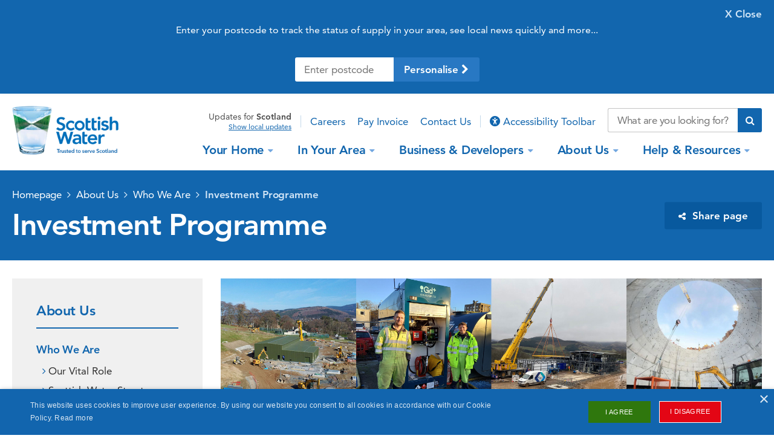

--- FILE ---
content_type: text/html; charset=utf-8
request_url: https://www.scottishwater.co.uk/About-Us/Who-We-Are/Investment-Programme
body_size: 13606
content:



<!DOCTYPE html>
<!--[if IE 9]><html lang="en" class="ie9 no-js"><![endif]-->
<!--[if !IE]><!-->
<html lang="en">
<!--<![endif]-->
<head>
    <meta charset="utf-8" />
    <meta name="robots" content="index,follow" />

    <script>
        window.fbAsyncInit = function () {
            FB.init({
                appId: '186164405409351',
                autoLogAppEvents: true,
                xfbml: true,
                version: 'v3.0'
            });
        };

        (function (d, s, id) {
            var js, fjs = d.getElementsByTagName(s)[0];
            if (d.getElementById(id)) { return; }
            js = d.createElement(s); js.id = id;
            js.src = "https://connect.facebook.net/en_US/sdk.js";
            fjs.parentNode.insertBefore(js, fjs);
        }(document, 'script', 'facebook-jssdk'));
    </script>

    <!-- stops telephone number appearing as link on iOS -->
    <meta name="format-detection" content="telephone=no" />
    <!-- Favicon -->
    <link rel="icon"
          type="image/x-icon"
          href="/sites/scottishwater/images/favicon.ico" />
    <!-- Apple touch icon -->
    <link rel="apple-touch-icon"
          href="/sites/scottishwater/images/apple-touch-icon.png">
    <meta name="viewport" content="width=device-width">
    <!-- CSS -->
    <link rel="stylesheet" href="/sites/scottishwater/fonts/font_awesome/css/all.min.css" />
    <link rel="stylesheet" href="/sites/scottishwater/css/mtc_style.min.css" media="screen, print">
    <link rel="assetlinks.json" href="/.well-known/assetlinks.json" />


    <!-- SCRIPTS -->
    <script type="text/javascript">localStorage.clear();</script>

    

    <script src="/scripts/Sitecore.Foundation.Frameworks.min.js"></script>
<script src="/scripts/Sitecore.Foundation.Theming.min.js"></script>

    <link href="/styles/vendor.min.css" rel="stylesheet" media="screen, print"/>


    
    

    <!-- Latest compiled and minified JavaScript -->
    

    <script src="/sites/scottishwater/js/plugins/mtc_cookies.js"></script>
    <script src="/sites/scottishwater/js/plugins/mtc_easing.js"></script>
    <script src="/sites/scottishwater/js/plugins/mtc_jquery.mobile.js"></script>
    <script src="/sites/scottishwater/js/plugins/mtc_jquery_ui_touch_punch.js"></script>
    <script src="/sites/scottishwater/js/plugins/mtc_lazy_loader.js"></script>
    <script src="/sites/scottishwater/js/plugins/mtc_match_height.js"></script>
    <script src="/sites/scottishwater/js/plugins/mtc_overlay.js"></script>
    <script src="/sites/scottishwater/js/plugins/mtc_picturefill.js"></script>
    <script src="/sites/scottishwater/js/plugins/mtc_placeholder.js"></script>
    <script src="/sites/scottishwater/js/plugins/mtc_slick.js"></script>
    <script src="/sites/scottishwater/js/plugins/mtc_waypoints.js"></script>
    <script src="/sites/scottishwater/js/plugins/mtc_stickykit.js"></script>
    <script src="/sites/scottishwater/js/plugins/mtc_responsive_tables.js"></script>
    <script src="/sites/scottishwater/js/plugins/mtc_google_maps.js"></script>
    <script src="/sites/scottishwater/js/plugins/mtc_number_arrows.js"></script>
    <script src="/sites/scottishwater/js/datepicker.js"></script>
    <script src="/sites/scottishwater/js/functions.js"></script>
    <script src="/sites/scottishwater/js/script.js"></script>
    <script src="//maps.googleapis.com/maps/api/js?key=AIzaSyAHwmBrBKWvPAE3xo2g21u2d72eFm8gYV8&libraries=places&callback=initGoogleMaps"></script>
    <!--Start Form Hosting Scripts-->
    <script src=https://mktdplp102cdn.azureedge.net/public/latest/js/form-loader.js?v =1.84.2007></script>
    <script src=https://mktdplp102cdn.azureedge.net/public/latest/js/ws-tracking.js?v =1.84.2007></script>
    <!--End Form Hosting Scripts-->
    <script type="text/javascript">
        $(document).on('submit', '.formStyles', function () {
            setTimeout(function () {
                datepicker();
            }, 5000);
        });

        /*Recite ME code*/
        var serviceUrl = "//api.reciteme.com/asset/js?key=";
        var serviceKey = "05e9679c427f27b3f7f2bd00a1415d25a6e9ce37";
        var options = { "Parser": { "Html": { "skipConcatenation": { "selectors": [".mainMenu li a"] } } } };  // Options can be added as needed
        var autoLoad = false;
        var enableFragment = "#reciteEnable";
        var loaded = [], frag = !1; window.location.hash === enableFragment && (frag = !0); function loadScript(c, b) { var a = document.createElement("script"); a.type = "text/javascript"; a.readyState ? a.onreadystatechange = function () { if ("loaded" == a.readyState || "complete" == a.readyState) a.onreadystatechange = null, void 0 != b && b() } : void 0 != b && (a.onload = function () { b() }); a.src = c; document.getElementsByTagName("head")[0].appendChild(a) } function _rc(c) { c += "="; for (var b = document.cookie.split(";"), a = 0; a < b.length; a++) { for (var d = b[a]; " " == d.charAt(0);)d = d.substring(1, d.length); if (0 == d.indexOf(c)) return d.substring(c.length, d.length) } return null } function loadService(c) { for (var b = serviceUrl + serviceKey, a = 0; a < loaded.length; a++)if (loaded[a] == b) return; loaded.push(b); loadScript(serviceUrl + serviceKey, function () { "function" === typeof _reciteLoaded && _reciteLoaded(); "function" == typeof c && c(); Recite.load(options); Recite.Event.subscribe("Recite:load", function () { Recite.enable() }) }) } "true" == _rc("Recite.Persist") && loadService(); if (autoLoad && "false" != _rc("Recite.Persist") || frag) document.addEventListener ? document.addEventListener("DOMContentLoaded", function (c) { loadService() }) : loadService();

    </script>

    <title>Investment Programme - Scottish Water</title>
    <meta name="description" content="scottish water investment programme"/>



<meta property="og:title" content="" />
<meta property="og:image" content="" />
<meta property="og:description" content="" />
<meta property="og:url" content="https://www.scottishwater.co.uk/About-Us/Who-We-Are/Investment-Programme" />
<meta property="og:type" content="" />
<meta property="fb:app_id" content="193411214127451" />
        <script>
            (function (w, d, s, l, i) {
                    w[l] = w[l] || []; w[l].push({
                        'gtm.start':
                    new Date().getTime(), event: 'gtm.js'
                }); var f = d.getElementsByTagName(s)[0],
                    j = d.createElement(s), dl = l != 'dataLayer' ? '&l=' + l : ''; j.async = true; j.src =
                        'https://www.googletagmanager.com/gtm.js?id=' + i + dl; f.parentNode.insertBefore(j, f);
            })(window, document, 'script', 'dataLayer', 'GTM-KXX9L5K');</script>
        <!-- End Google Tag Manager -->
        <!-- Google tag (gtag.js) -->
        <!-- Google tag (gtag.js) -->
        <script async src=https://www.googletagmanager.com/gtag/js?id=G-1Q5DWR09VV> </script>
        <script>window.dataLayer = window.dataLayer || []; function gtag() { dataLayer.push(arguments); } gtag('js', new Date()); gtag('config', 'G-1Q5DWR09VV');</script>
        <!--Clarity Analytics-->
        <script type="text/javascript">(function (c, l, a, r, i, t, y) { c[a] = c[a] || function () { (c[a].q = c[a].q || []).push(arguments) }; t = l.createElement(r); t.async = 1; t.src = "https://www.clarity.ms/tag/" + i; y = l.getElementsByTagName(r)[0]; y.parentNode.insertBefore(t, y); })(window, document, "clarity", "script", "n66d2qf8rc");</script>
 
    
    
</head>
<body data-site="scottishwater" data-maps-api-key="AIzaSyAHwmBrBKWvPAE3xo2g21u2d72eFm8gYV8" class="scottishwater"> 
            <!-- Google Tag Manager (noscript) -->
        <noscript>
            <iframe src="https://www.googletagmanager.com/ns.html?id=GTM-KXX9L5K"
                    height="0" width="0" style="display:none;visibility:hidden"></iframe>
        </noscript>
        <!-- Google Tag Manager (noscript) -->
        <noscript>
            <iframe src="https://www.googletagmanager.com/ns.html?id=G-1Q5DWR09VV"
                    height="0" width="0" style="display:none;visibility:hidden"></iframe>
        </noscript>

    



<div class="siteWrapper">
    <div class="locationBar js_locationBar">
    <div class="innerWrap">
        <div class="locationFoundWrap js_locationFoundWrap">
            <div class="locationBarContent">
                <h4>It looks like you’re in , is this correct?</h4>

                    <p>Your location helps us personalise the site for you - showing you what’s happening in your area</p>

            </div> <!-- .locationBarContent -->
            <div class="buttonWrap">
                <a href="" class="button confirmLocationButton js_closeButton">Yes, correct!</a>
                <a href="" class="button changeLocationButton js_changeLocationButton">No, change location</a>
            </div> <!-- .buttonWrap -->
        </div> <!-- .locationFoundWrap -->
        <div class="changeLocationWrap js_changeLocationWrap">
            <div class="locationBarContent">
                <p>Enter your postcode to track the status of supply in your area, see local news quickly and more...</p>
            </div> <!-- .locationBarContent -->
            <form action="#" class="js_postcodeLookupForm">
                <div class="row noBorder">
                    <div class="inputWrap">
                        <input type="text" class="text" placeholder="Enter postcode">
                    </div> <!-- .inputWrap -->
                    <button type="submit" class="button personaliseButton js_personaliseButton">
                        Personalise <i class="fa fa-chevron-right" aria-hidden="true"></i>
                    </button>
                </div> <!-- .row -->
            </form>
        </div> <!-- .changeLocationWrap -->
        <a href="" class="closeButton js_closeButton">X <span class="mobileHide">Close</span></a>
    </div> <!-- .innerWrap -->
</div> <!-- .locationBar -->
    <div id="header">
    <div class="wrapper">
        

<a href="/" class="logo">
    <img src="/-/media/scottishwater/images/project-files/images/logo/logo.png?bc=Black&amp;as=0&amp;h=218&amp;iar=0&amp;w=472&amp;hash=82CBE2665167C23F8F555E72AFEEE32B" alt="Scottish Water logo" DisableWebEdit="False" />
</a>
        <div class="headerContentWrap">
            
<div class="locationWrap">
        <span>
            <span class="hide">Showing </span>
            updates for <strong>
                Scotland
            </strong>
        </span>
        <a href="" tabindex="2">Show local updates</a>
</div> <!-- .locationWrap -->
            <div class="pull-right">

                

<div class="secondaryMenu js_secondaryMenu">
    <nav>
    <script>
        $(document).ready(function () {
            $(".navlink").each(function () {
                if ($(this).parents('.mobileSecondMenuWrap').length) {
                    $(this).prop('tabindex', '4');
                }
                else {
                    $(this).prop('tabindex', '3');
                }
            });

           
        });
    </script>
    <ul>
                <li class="" id="navli">
                        <a href="/about-us/careers" target=""  class="navlink">
                            Careers
                        </a>
                </li>
                <li class="" id="navli">
                        <a href="/make-a-payment" target=""  class="navlink">
                            Pay Invoice
                        </a>
                </li>
                <li class="" id="navli">
                        <a href="/help-and-resources/contact-us" target=""  class="navlink">
                            Contact Us
                        </a>
                </li>
        <li>

            <a id="reciteMeA2B51516" class="reciteMestyle navlink" href=""  tabindex="3"  data-id="navlink"><i class="fa-solid fa-universal-access"></i> Accessibility Toolbar</a>
        </li>
    </ul>
</nav>
</div> <!-- .secondaryMenu -->

<div class="searchWrap js_withPredictiveSearch js_predictiveAutoCompleteDesktop">
    <form action="/search" novalidate="novalidate">
        <div class="row inlineIconButton">
            <input type="text" class="text js_predictiveSearchInput" name="query" placeholder="What are you looking for?" value="" title="What are you looking for?" aria-label="Search our website">

            <button type="submit" aria-label="Submit search">
                <i class="fa fa-search" aria-hidden="true"></i>
            </button>
        </div> <!-- .row -->
    </form>

    <div class="predictiveSearchWrap js_predictiveSearchWrap">
        <div class="predictiveResultsWrap js_predictiveResultsWrap">
            <span>Popular results for "<span class="searchTerm js_searchTerm"></span>"</span>
        </div> <!-- .predictiveResultsWrap -->

        <a href="/search" class="viewAllresults js_viewAllresults">View all results</a>
    </div> <!-- .predictiveSearchWrap -->
</div>



            </div>
            
        </div> <!-- .headerContentWrap -->       
            
<div class="mobileMenuButtonsWrap">
    <span class="mobileButton js_mobileButton menu js_menu" tabindex="3">
        <i class="fa fa-bars" aria-hidden="true"></i>
        Menu
    </span>
        <span class="mobileButton js_mobileButton support js_support" tabindex="4">
            <i class="fa fa-question-circle" aria-hidden="true"></i>
            Help &amp; Support
        </span>

    
</div> <!-- .mobileMenuButtons -->

<div class="flyoutWrap js_flyoutWrap">

    <div class="mainMenuWrap js_mainMenuWrap">
    <nav>
            <ul class="mainMenu">
                    <li class="hasChildren" aria-keyshortcuts="Press Escape to toggle the &#39;Your Home&#39; menu" >


                        <a href="/your-home" target="" tabindex="3">
                            Your Home<span class="caret"></span>
                        </a>

                        <div class="dropdown js_dropdown">
                            <div class="innerWrap">
                                <h4>
                                    <i class="fa fa-chevron-left" aria-hidden="true"></i>
                                    <a href="/your-home">
                                        Your Home
                                    </a>
                                </h4>

                                    <ul>
                                                <li>
                                                    <a href="/your-home/your-water" target="">
                                                        Your Water
                                                    </a>
                                                    <p>Follow your water from source to tap, and learn about your pipework responsibilities, or how to connect to our network</p>
                                                </li>
                                                <li>
                                                    <a href="/your-home/your-waste-water" target="">
                                                        Your Waste Water
                                                    </a>
                                                    <p>Find out more about our waste water services such as; septic tanks, sewage pollution and sewer flooding.</p>
                                                </li>
                                                <li>
                                                    <a href="/your-home/your-charges" target="">
                                                        Your Charges
                                                    </a>
                                                    <p>Check here for a detailed breakdown of your water and waste water charges</p>
                                                </li>
                                                <li>
                                                    <a href="/your-home/save-water" target="">
                                                        Water is Always Worth Saving
                                                    </a>
                                                    <p>Help protect a precious resource and make small changes to save water and energy</p>
                                                </li>
                                                <li>
                                                    <a href="/your-home/campaigns" target="">
                                                        Campaigns
                                                    </a>
                                                    <p>Help keep Scotland’s water cycle running smoothly and stay safe with our simple how-to guides</p>
                                                </li>
                                                  <li class="imageLink link-1">
                                                    <a href="/your-home/save-water/how-much-water-do-you-use" target="">
                                                        Water Usage Calculator
                                                    </a>
                                                    <p>Calculate how much water and energy you use daily around your home</p>
                                                </li>
                                                  <li class="imageLink link-2">
                                                    <a href="/your-home/your-water/water-quality/water-quality" target="">
                                                        Check the quality of your water
                                                    </a>
                                                    <p>Enter your post code to find out more about water quality in your area</p>
                                                </li>
                                    </ul>
                                    <div class="dropdownCTAWrap">
                                                <div class="dropdownCTA">
                                                    <a href="/your-home/save-water/how-much-water-do-you-use" target="">
<img src="/-/media/scottishwater/images/customers/childwithglass285x285.png" alt="Child with glass" style=max-width:none;/>


                                                        <h4 class="ctaTitle">
                                                            Water Usage Calculator
                                                        </h4>
                                                    </a>
                                                </div> <!-- .dropdownCTA -->
                                                <div class="dropdownCTA">
                                                    <a href="/your-home/your-water/water-quality/water-quality" target="">
<img src="/-/media/scottishwater/images/customer-interactions/191018watereffpic285x285flip.png" alt="Water wise" style=max-width:none;/>


                                                        <h4 class="ctaTitle">
                                                            Check the quality of your water
                                                        </h4>
                                                    </a>
                                                </div> <!-- .dropdownCTA -->
                                    </div> <!-- .dropdownCTAWrap -->
                            </div> <!-- .innerWrap -->
                        </div> <!-- .dropdown -->
                    </li>
                    <li class="hasChildren" aria-keyshortcuts="Press Escape to toggle the &#39;In Your Area&#39; menu" >


                        <a href="/in-your-area" target="" tabindex="3">
                            In Your Area<span class="caret"></span>
                        </a>

                        <div class="dropdown js_dropdown">
                            <div class="innerWrap">
                                <h4>
                                    <i class="fa fa-chevron-left" aria-hidden="true"></i>
                                    <a href="/in-your-area">
                                        In Your Area
                                    </a>
                                </h4>

                                    <ul>
                                                <li>
                                                    <a href="/in-your-area/acm" target="">
                                                        Community Events
                                                    </a>
                                                    <p>Details of our latest community events</p>
                                                </li>
                                                <li>
                                                    <a href="/in-your-area/keeping-you-informed" target="">
                                                        Keeping You Informed
                                                    </a>
                                                    <p>We’ll keep you informed when our work affects you</p>
                                                </li>
                                                <li>
                                                    <a href="/in-your-area/latest-in-your-area" target="">
                                                        Latest In Your Area
                                                    </a>
                                                    <p>Our interactive map gives information about supply issues and current investment projects across Scotland</p>
                                                </li>
                                                <li>
                                                    <a href="/in-your-area/visiting-our-reservoirs" target="">
                                                        Visiting our Reservoirs
                                                    </a>
                                                    <p>We look after around 300 of Scotland’s reservoirs that we welcome you to come and enjoy</p>
                                                </li>
                                                <li>
                                                    <a href="/in-your-area/volunteering-in-your-area" target="">
                                                        Volunteering in Your Area
                                                    </a>
                                                    <p>Our employee volunteering programme can support you through education, conservation and community activities</p>
                                                </li>
                                                  <li class="imageLink link-1">
                                                    <a href="/in-your-area/acm/acm" target="">
                                                        Annual Consultative Meeting
                                                    </a>
                                                    <p>Find out about all the latest investments and supply updates in your area</p>
                                                </li>
                                                  <li class="imageLink link-2">
                                                    <a href="/in-your-area/latest-in-your-area" target="">
                                                        Current Service Updates
                                                    </a>
                                                    <p>Check our interactive map or use your post code for service updates in your area</p>
                                                </li>
                                    </ul>
                                    <div class="dropdownCTAWrap">
                                                <div class="dropdownCTA">
                                                    <a href="/in-your-area/acm/acm" target="">
<img src="/-/media/scottishwater/images/community-events/020822_acm2022_285x285.png" alt="ACM" style=max-width:none;/>


                                                        <h4 class="ctaTitle">
                                                            Annual Consultative Meeting
                                                        </h4>
                                                    </a>
                                                </div> <!-- .dropdownCTA -->
                                                <div class="dropdownCTA">
                                                    <a href="/in-your-area/latest-in-your-area" target="">
<img src="/-/media/scottishwater/images/field-operations/240718serviceupdates285x285.jpg" alt="Field Operations" style=max-width:none;/>


                                                        <h4 class="ctaTitle">
                                                            Current Service Updates
                                                        </h4>
                                                    </a>
                                                </div> <!-- .dropdownCTA -->
                                    </div> <!-- .dropdownCTAWrap -->
                            </div> <!-- .innerWrap -->
                        </div> <!-- .dropdown -->
                    </li>
                    <li class="hasChildren" aria-keyshortcuts="Press Escape to toggle the &#39;Business &amp; Developers&#39; menu" >


                        <a href="/business-and-developers" target="" tabindex="3">
                            Business &amp; Developers<span class="caret"></span>
                        </a>

                        <div class="dropdown js_dropdown">
                            <div class="innerWrap">
                                <h4>
                                    <i class="fa fa-chevron-left" aria-hidden="true"></i>
                                    <a href="/business-and-developers">
                                        Business &amp; Developers
                                    </a>
                                </h4>

                                    <ul>
                                                <li>
                                                    <a href="/business-and-developers/business-customers" target="">
                                                        Business Customers
                                                    </a>
                                                    <p>Our services as a wholesale supplier</p>
                                                </li>
                                                <li>
                                                    <a href="/business-and-developers/byelaws-and-trade-effluent" target="">
                                                        Byelaws and Trade Effluent
                                                    </a>
                                                    <p>Understand your water and waste water responsibilities under the law</p>
                                                </li>
                                                <li>
                                                    <a href="/business-and-developers/new-connecting-to-our-network" target="">
                                                        Connecting to Our Network
                                                    </a>
                                                    <p>Get connected to the water and waste water network</p>
                                                </li>
                                                <li>
                                                    <a href="/business-and-developers/licensed-providers" target="">
                                                        Licensed Providers
                                                    </a>
                                                    <p>Our services for Licensed Providers (LPs) </p>
                                                </li>
                                                <li>
                                                    <a href="/business-and-developers/metering-services" target="">
                                                        Metering Services
                                                    </a>
                                                    <p>Our products and services to help you become more water efficient</p>
                                                </li>
                                                <li>
                                                    <a href="/business-and-developers/development-services" target="">
                                                        Development Services
                                                    </a>
                                                    <p>Access our Readiness Indicator and customer portal where you can submit &amp; track applications to connect to our network.</p>
                                                </li>
                                                  <li class="imageLink link-1">
                                                    <a href="/business-and-developers/development-centres" target="">
                                                        Development Centres
                                                    </a>
                                                    <p></p>
                                                </li>
                                                  <li class="imageLink link-2">
                                                    <a href="/business-and-developers/scientific-services" target="">
                                                        Scientific Services
                                                    </a>
                                                    <p>We offer a wide range of high quality services</p>
                                                </li>
                                    </ul>
                                    <div class="dropdownCTAWrap">
                                                <div class="dropdownCTA">
                                                    <a href="/business-and-developers/development-centres" target="">
<img src="/-/media/scottishwater/images/assets/240718gorthleckdevelopmentcentre285x285.jpg" alt="Gorthleck Development Centre" style=max-width:none;/>


                                                        <h4 class="ctaTitle">
                                                            Development Centres
                                                        </h4>
                                                    </a>
                                                </div> <!-- .dropdownCTA -->
                                                <div class="dropdownCTA">
                                                    <a href="/business-and-developers/scientific-services" target="">
<img src="/-/media/scottishwater/images/scientific-services/240718scientificservices285x285.jpg" alt="Scientific Services" style=max-width:none;/>


                                                        <h4 class="ctaTitle">
                                                            Scientific Services
                                                        </h4>
                                                    </a>
                                                </div> <!-- .dropdownCTA -->
                                    </div> <!-- .dropdownCTAWrap -->
                            </div> <!-- .innerWrap -->
                        </div> <!-- .dropdown -->
                    </li>
                    <li class="hasChildren" aria-keyshortcuts="Press Escape to toggle the &#39;About Us&#39; menu" >


                        <a href="/about-us" target="" tabindex="3">
                            About Us<span class="caret"></span>
                        </a>

                        <div class="dropdown js_dropdown">
                            <div class="innerWrap">
                                <h4>
                                    <i class="fa fa-chevron-left" aria-hidden="true"></i>
                                    <a href="/about-us">
                                        About Us
                                    </a>
                                </h4>

                                    <ul>
                                                <li>
                                                    <a href="/about-us/diversity-and-inclusion" target="">
                                                        Diversity &amp; Inclusion
                                                    </a>
                                                    <p>How we embrace diversity and encourage inclusion at Scottish Water</p>
                                                </li>
                                                <li>
                                                    <a href="/about-us/energy-and-sustainability" target="">
                                                        Energy and Sustainability
                                                    </a>
                                                    <p>Our approach to energy management, development and sustainability</p>
                                                </li>
                                                <li>
                                                    <a href="/about-us/scottish-water-horizons" target="">
                                                        Scottish Water Horizons
                                                    </a>
                                                    <p>Visit the pages of Scottish Water Horizons</p>
                                                </li>
                                                <li>
                                                    <a href="/about-us/what-we-do" target="">
                                                        What We Do
                                                    </a>
                                                    <p>Our customers are at the heart of our role and responsibilities to deliver the highest quality service across Scotland</p>
                                                </li>
                                                <li>
                                                    <a href="/about-us/who-we-are" target="">
                                                        Who We Are
                                                    </a>
                                                    <p>Meet the team at Scottish Water and discover more about our Investment Programme</p>
                                                </li>
                                                <li>
                                                    <a href="/about-us/procurement-and-supply-chain" target="">
                                                        Procurement &amp; Supply Chain
                                                    </a>
                                                    <p>Find out about our industry leading procurement process</p>
                                                </li>
                                                  <li class="imageLink link-1">
                                                    <a href="/about-us/careers" target="">
                                                        Careers
                                                    </a>
                                                    <p></p>
                                                </li>
                                                  <li class="imageLink link-2">
                                                    <a href="/about-us/news-and-views" target="">
                                                        News &amp; Views
                                                    </a>
                                                    <p>Keep up-to-date with all the latest news from Scottish Water</p>
                                                </li>
                                    </ul>
                                    <div class="dropdownCTAWrap">
                                                <div class="dropdownCTA">
                                                    <a href="/about-us/careers" target="">
<img src="/-/media/scottishwater/images/careers/250319graduatesinmeeting285x285.jpg" alt="Graduates in meeting" style=max-width:none;/>


                                                        <h4 class="ctaTitle">
                                                            Careers
                                                        </h4>
                                                    </a>
                                                </div> <!-- .dropdownCTA -->
                                                <div class="dropdownCTA">
                                                    <a href="/about-us/news-and-views" target="">
<img src="/-/media/scottishwater/images/news/news-archive/2018-news-images/07-july/240718filming285x285.jpg" alt="Filming" style=max-width:none;/>


                                                        <h4 class="ctaTitle">
                                                            News &amp; Views
                                                        </h4>
                                                    </a>
                                                </div> <!-- .dropdownCTA -->
                                    </div> <!-- .dropdownCTAWrap -->
                            </div> <!-- .innerWrap -->
                        </div> <!-- .dropdown -->
                    </li>
                    <li class="hasChildren" aria-keyshortcuts="Press Escape to toggle the &#39;Help &amp; Resources&#39; menu" >


                        <a href="/help-and-resources" target="" tabindex="3">
                            Help &amp; Resources<span class="caret"></span>
                        </a>

                        <div class="dropdown js_dropdown">
                            <div class="innerWrap">
                                <h4>
                                    <i class="fa fa-chevron-left" aria-hidden="true"></i>
                                    <a href="/help-and-resources">
                                        Help &amp; Resources
                                    </a>
                                </h4>

                                    <ul>
                                                <li>
                                                    <a href="/help-and-resources/access-to-information" target="">
                                                        Access to Information
                                                    </a>
                                                    <p>Access our publication scheme or request information</p>
                                                </li>
                                                <li>
                                                    <a href="" target="">
                                                        Coronavirus Information
                                                    </a>
                                                    <p>Coronavirus Information</p>
                                                </li>
                                                <li>
                                                    <a href="/in-your-area/latest-in-your-area" target="">
                                                        Current Service Updates
                                                    </a>
                                                    <p>Find out about maintenance work which may affect your supply</p>
                                                </li>
                                                <li>
                                                    <a href="/help-and-resources/document-hub" target="">
                                                        Document Hub
                                                    </a>
                                                    <p>Key information about our work, our performance and public sector policies</p>
                                                </li>
                                                <li>
                                                    <a href="/help-and-resources/faqs" target="">
                                                        FAQs
                                                    </a>
                                                    <p>Check our Our Frequently Asked Questions for any issues first</p>
                                                </li>
                                                <li>
                                                    <a href="/help-and-resources/video-library" target="">
                                                        Video Library
                                                    </a>
                                                    <p>Watch our latest videos</p>
                                                </li>
                                                  <li class="imageLink link-1">
                                                    <a href="/help-and-resources/contact-us" target="">
                                                        Contact Us
                                                    </a>
                                                    <p></p>
                                                </li>
                                                  <li class="imageLink link-2">
                                                    <a href="/help-and-resources/education" target="">
                                                        Education
                                                    </a>
                                                    <p>We offer a great range of educational resources to support Scotland&#39;s school curriculum</p>
                                                </li>
                                    </ul>
                                    <div class="dropdownCTAWrap">
                                                <div class="dropdownCTA">
                                                    <a href="/help-and-resources/contact-us" target="">
<img src="/-/media/scottishwater/images/our-people/250718contactcentreadvisor285x285.jpg" alt="Contact Centre Advisor" style=max-width:none;/>


                                                        <h4 class="ctaTitle">
                                                            Contact Us
                                                        </h4>
                                                    </a>
                                                </div> <!-- .dropdownCTA -->
                                                <div class="dropdownCTA">
                                                    <a href="/help-and-resources/education" target="">
<img src="/-/media/scottishwater/images/volunteering/250718volunteeringatschool285x285.jpg" alt="Volunteering at school" style=max-width:none;/>


                                                        <h4 class="ctaTitle">
                                                            Education
                                                        </h4>
                                                    </a>
                                                </div> <!-- .dropdownCTA -->
                                    </div> <!-- .dropdownCTAWrap -->
                            </div> <!-- .innerWrap -->
                        </div> <!-- .dropdown -->
                    </li>
            </ul>
    </nav>
</div> <!-- .mainMenuWrap -->

    

</div> <!-- .flyoutWrap -->



<div class="mobileSecondMenuWrap js_mobileSecondMenuWrap">
    <nav>
    <script>
        $(document).ready(function () {
            $(".navlink").each(function () {
                if ($(this).parents('.mobileSecondMenuWrap').length) {
                    $(this).prop('tabindex', '4');
                }
                else {
                    $(this).prop('tabindex', '3');
                }
            });

           
        });
    </script>
    <ul>
                <li class="" id="navli">
                        <a href="/help-and-resources/contact-us/contacting-us" target=""  class="navlink">
                            Notify us about an issue
                        </a>
                </li>
                <li class="" id="navli">
                        <a href="/help-and-resources/document-hub/factsheets-and-leaflets" target=""  class="navlink">
                            Factsheets &amp; leaflets
                        </a>
                </li>
                <li class="" id="navli">
                        <a href="/about-us/careers" target=""  class="navlink">
                            Careers
                        </a>
                </li>
                <li class="" id="navli">
                        <a href="/in-your-area/latest-in-your-area" target=""  class="navlink">
                            Current Service Updates
                        </a>
                </li>
                <li class="" id="navli">
                        <a href="/help-and-resources/contact-us/contacting-us" target=""  class="navlink">
                            Contact Us
                        </a>
                </li>
        <li>

            <a id="reciteMe52C72359" class="reciteMestyle navlink" href=""  tabindex="3"  data-id="navlink"><i class="fa-solid fa-universal-access"></i> Accessibility Toolbar</a>
        </li>
    </ul>
</nav>
</div><!-- .mobileSecondMenuWrap -->
    </div> <!-- .wrapper -->    
</div> <!-- #header -->

    


    <div class="siteInnerWrapper">
        <div id="content" role="main">
            <div class="titleWrap">
    <div class="innerWrap">    
    <div class="breadcrumbWrap">
    <nav>
        <ul class="breadcrumbs">
                <li class="">
                    <a href="/">Homepage</a>
                </li>
                <li class="">
                    <a href="/about-us">About Us</a>
                </li>
                <li class="">
                    <a href="/about-us/who-we-are">Who We Are</a>
                </li>
                <li class="active">
                    <a href="/about-us/who-we-are/investment-programme">Investment Programme</a>
                </li>
        </ul>
    </nav>
</div>

    

  <h1>
    Investment Programme
  </h1>


    


    <div class="shareWrap">
        <a class="sharePage js_sharePage st-custom-button js_killClick"
           data-network="sharethis"
           data-title="Investment Programme"
           data-description=""
           data-image="https://app-sw-sitecore-prod-cd.azurewebsites.net/-/media/scottishwater/images/news/news-archive/2024-news-images/11-november/261124-dv4/251124winchburghcomplete315x177.png?h=177&w=315"
           href="#">
           <i class="fa fa-share-alt" aria-hidden="true"></i>
           <span>Share page</span>
        </a>
    </div>

</div>
</div>
<div class="fullWidthWrap">
    
</div> <!-- .inYourAreaWrap -->
<div class="contentPageWrap">
    

<div class="contentSidebar js_contentSidebar sidebarAtMobile js_sidebarAtMobile">
    <div class="fixedSidebar">
        <div class="sidebarWrap">
            <h3>
                About Us
            </h3>
            <nav>


<ul>
    <li class="active open">
      <a href="/about-us/who-we-are" target="">
        Who We Are
      </a>


<ul>
    <li class="">
      <a href="/about-us/who-we-are/our-vital-role" target="">
        Our Vital Role
      </a>
    </li>
    <li class="">
      <a href="/about-us/who-we-are/scottish-water-structure" target="">
        Scottish Water Structure
      </a>
    </li>
    <li class="active open">
      <a href="/about-us/who-we-are/investment-programme" target="">
        Investment Programme
      </a>


<ul>
    <li class="">
      <a href="/about-us/who-we-are/investment-programme/capital-investment-overview-22-23" target="">
        Capital Investment Overview 22-23
      </a>
    </li>
</ul>    </li>
    <li class="">
      <a href="/about-us/who-we-are/executive-leadership-team" target="">
        Executive Leadership Team
      </a>
    </li>
    <li class="">
      <a href="/about-us/who-we-are/annual-report" target="">
        Annual Report
      </a>
    </li>
    <li class="">
      <a href="/about-us/who-we-are/board-members" target="">
        Board Members
      </a>
    </li>
</ul>    </li>
    <li class="">
      <a href="/about-us/what-we-do" target="">
        What We Do
      </a>
    </li>
    <li class="">
      <a href="/about-us/news-and-views" target="">
        News &amp; Views
      </a>
    </li>
    <li class="">
      <a href="/about-us/careers" target="">
        Careers
      </a>
    </li>
    <li class="">
      <a href="/about-us/diversity-and-inclusion" target="">
        Diversity &amp; Inclusion
      </a>
    </li>
    <li class="">
      <a href="/about-us/energy-and-sustainability" target="">
        Energy &amp; Sustainability
      </a>
    </li>
    <li class="">
      <a href="/about-us/procurement-and-supply-chain" target="">
        Procurement &amp; Supply Chain
      </a>
    </li>
    <li class="">
      <a href="/about-us/scottish-water-horizons" target="">
        Scottish Water Horizons
      </a>
    </li>
</ul>            </nav>
        </div>
    </div>
</div>

    <div class="contentWrap">
        

<div class="pageContent">
    <img src="/-/media/scottishwater/images/investment/230523investmentcollage3264x816.jpg" style="height:auto; width:auto;" alt="images of construction sites with cranes and diggers" />
</div> <!-- .pageContent -->


<div class="contentAndCtaWrap ">
    

<div class="pageContent">
    <p>Our 2021-27 investment programme will deliver over &pound;6bn of maintenance and improvements to Scotland&rsquo;s water and waste water infrastructure and contribute significantly to the achievement of our three ambitions as set out in our Strategic Plan:</p>
<ul>
    <li>Service Excellence</li>
    <li>Going Beyond Net Zero Emissions</li>
    <li>Delivering Great Value and Financial Sustainability</li>
</ul>
<p>&nbsp;</p>
<p>At any given time, we have around 1,000 projects on site across Scotland, so we can deliver fresh, clean drinking water to your taps, and safely flush away the three Ps &ndash; that&rsquo;s poo, pee and paper. If you keep an eye out for our Scottish Water vans, you&rsquo;ll quickly realise: we&rsquo;re everywhere!<br />
<br />
One of our largest on-site projects right now is Bertha Park, where we&rsquo;re investing over &pound;60m to support thousands of new homes and a new secondary school in Perth, but we have lots of smaller projects, too, such as a &pound;100k project to repair sewers in Dunoon.<br />
<br />
Financial year 2023/24 was the biggest year for Capital Investment since Scottish Water was established in 2002, with over &pound;1bn spent on improving our network, supporting growth, and protecting Scotland&rsquo;s environment.<br />
<br />
We&rsquo;re also really proud that all of our 2023/24 metrics were green, meaning the Capital Programme is being delivered on time and on budget, and with a healthy view of the projects in the proverbial pipeline for the next few years.<br />
<br />
By continuing to work closely with our regulators and the Scottish Government, embracing innovative low-carbon solutions, engaging with local businesses, and fostering future talent with our amazing graduates and modern apprentices, Capital Investment is proud to play its part in promoting a Flourishing Scotland.</p>
</div> <!-- .pageContent -->
    

    <div class="ctaWrap">
        <h3>Capital Investment Programme Overview</h3>
        <p>Take a look at our projects and initiatives from 2022-2024&nbsp;</p>
        <a class="button " title="Capital Investment Overview" href="/about-us/who-we-are/investment-programme/capital-investment-overview-22-23">Find out more
        <i class="" aria-hidden="true"></i>
        </a>
    </div> <!-- .ctaWrap -->

</div> <!-- .contentAndCtaWrap -->
    </div>
</div> <!-- .contentPageWrap -->

        </div>
    </div>
    
<div class="footerWrap js_footerWrap">
    <div class="footer" role="contentinfo">

        <div class="footerMenuWrap">
    <nav>
        <ul>
                    <li>
                        <a href="/your-home" target="">
                            Your Home
                        </a>
                    </li>
                    <li>
                        <a href="/in-your-area" target="">
                            In Your Area
                        </a>
                    </li>
                    <li>
                        <a href="/business-and-developers" target="">
                            Business &amp; Developers
                        </a>
                    </li>
                    <li>
                        <a href="/about-us" target="">
                            About Us
                        </a>
                    </li>
                    <li>
                        <a href="/help-and-resources" target="">
                            Help &amp; Resources
                        </a>
                    </li>
                    <li>
                        <a href="/about-us/careers" target="">
                            Careers
                        </a>
                    </li>
        </ul>
    </nav>
</div> <!-- .footerMenuWrap -->

        


<div class="footerContactDetails">

    <a href="tel:08000778778" class="footerTel">0800 0778 778</a>24 hours 7 days a week<a href="https://swcustomerportal.microsoftcrmportals.com/ReportAProblem/" class="footerEmail">Report a problem</a>

    <div class="footerSocial">
        <ul class="socialIcons followButtons">

            <li class="followUsText">
                Follow us
            </li>

                <li>
                    <a href="https://www.twitter.com/scottish_water" target="_blank">
                        <img src="/-/media/scottishwater/images/project-files/images/social/x.svg?bc=Black&amp;as=0&amp;iar=0&amp;hash=2CE5B0CB58FC8DD5C301F77AD9AD2DBB" alt="X formerly Twitter" DisableWebEdit="False" />
                    </a>
                </li>
                <li>
                    <a href="https://www.facebook.com/scottishwater" target="_blank">
                        <img src="/-/media/scottishwater/images/project-files/images/social/facebook.svg?bc=Black&amp;as=0&amp;iar=0&amp;hash=D96D0280F8553A1F70FDF9E62F0CFD26" alt="Facebook" DisableWebEdit="False" />
                    </a>
                </li>
                <li>
                    <a href="https://www.instagram.com/scottishwater/?hl=en" target="_blank">
                        <img src="/-/media/scottishwater/images/project-files/images/social/instagram.svg?bc=Black&amp;as=0&amp;iar=0&amp;hash=2A544974E64395235DABD6F4B84DA0ED" alt="Instagram" DisableWebEdit="False" />
                    </a>
                </li>
                <li>
                    <a href="https://www.linkedin.com/company/scottish-water" target="_blank">
                        <img src="/-/media/scottishwater/images/project-files/images/social/linkedin.svg?bc=Black&amp;as=0&amp;iar=0&amp;hash=2ADDC81E93E24D5EB4E0111D4D418694" alt="LinkedIn" DisableWebEdit="False" />
                    </a>
                </li>
                <li>
                    <a href="https://www.youtube.com/channel/UCEvWNHb7LBKSN7HkRjc-UgA" target="_blank">
                        <img src="/-/media/scottishwater/images/project-files/images/social/youtube.svg?bc=Black&amp;as=0&amp;iar=0&amp;hash=C1FC74DA58AA0B38556CE9E2CDF3ACB6" alt="YouTube" DisableWebEdit="False" />
                    </a>
                </li>

        </ul>


    </div> <!-- .footerSocial -->
</div> <!-- .footerContactDetails -->

        <div class="footerBottomWrap">

            <div class="footerQuickLinksWrap">
    <nav>
        <ul>
                    <li>
                        <a href="/about-us/what-we-do/legal/accessibility" target="_blank">
                            Accessibility
                        </a>                        
                    </li>
                    <li>
                        <a href="/help-and-resources/contact-us/website-feedback" target="">
                            Website Feedback
                        </a>                        
                    </li>
                    <li>
                        <a href="/make-a-payment" target="">
                            Pay Invoice
                        </a>                        
                    </li>
                    <li>
                        <a href="https://swcustomerportal.microsoftcrmportals.com/SignIn " target="">
                            LP Portal
                        </a>                        
                    </li>
                    <li>
                        <a href="/help-and-resources/contact-us" target="">
                            Contact Us
                        </a>                        
                    </li>
                    <li>
                        <a href="/about-us/what-we-do/legal" target="">
                            Legal
                        </a>                        
                    </li>
                    <li>
                        <a href="/about-us/what-we-do/data-privacy" target="">
                            Data Privacy
                        </a>                        
                    </li>
                    <li>
                        <a href="/help-and-resources/document-hub/key-publications/governance" target="">
                            Modern Slavery
                        </a>                        
                    </li>
        </ul>
    </nav>
</div> <!-- .footerQuickLinksWrap -->

            <div class="credits">
                <span class="copyright">

&copy; Copyright 2025 Scottish Water. All rights reserved.                </span> <!-- .copyright -->
                
            </div> <!-- .credits -->
        </div> <!-- .footerBottomWrap -->
    </div> <!-- .footer -->
</div> <!-- .footerWrap -->

    <div class="scrollToTop">
        <a href="#header">
            <i class="fa fa-chevron-up" aria-hidden="true"></i>
            Scroll to top
        </a>
    </div> <!-- .scrollToTop -->


</div>


    <script>
        window.addEventListener('CookieScriptLoaded', function () {
            $('#cookiescript_badgesvg').prop('tabindex', '0');
            $('#cookiescript_badge').prop('tabindex', '0');


        });
    </script>
    <!--Start Cookie Script-->
    <script id="cookieScript" type="text/javascript" charset="UTF-8" src="//cookie-script.com/s/a5b06d5c4370b256e394c1d6d03399dd.js"></script>

    <!--End Cookie Script-->

    <script type="text/javascript" src="//platform-api.sharethis.com/js/sharethis.js#property=5979ebec80bb1d0011ab6e5d&amp;product=custom-share-buttons"></script>
    <script src="/scripts/search/search.js"></script>

<!-- v10 -->
</body>
</html>





--- FILE ---
content_type: text/css
request_url: https://www.scottishwater.co.uk/sites/scottishwater/css/mtc_style.min.css
body_size: 46803
content:
/*! normalize.css v4.1.1 | MIT License | github.com/necolas/normalize.css */
html{font-family:sans-serif;-ms-text-size-adjust:100%;-webkit-text-size-adjust:100%}body{margin:0}article,aside,details,figcaption,figure,footer,header,main,menu,nav,section,summary{display:block}audio,canvas,progress,video{display:inline-block}audio:not([controls]){display:none;height:0}progress{vertical-align:baseline}template,[hidden]{display:none}a{background-color:transparent;-webkit-text-decoration-skip:objects}a:active,a:hover{outline-width:0}abbr[title]{border-bottom:none;text-decoration:underline;text-decoration:underline dotted}b,strong{font-weight:inherit}b,strong{font-weight:bolder}dfn{font-style:italic}h1{font-size:2em;margin:.67em 0}mark{background-color:#ff0;color:#000}small{font-size:80%}sub,sup{font-size:75%;line-height:0;position:relative;vertical-align:baseline}sub{bottom:-.25em}sup{top:-.5em}img{border-style:none}svg:not(:root){overflow:hidden}code,kbd,pre,samp{font-family:monospace,monospace;font-size:1em}figure{margin:1em 40px}hr{box-sizing:content-box;height:0;overflow:visible}button,input,select,textarea{font:inherit;margin:0}optgroup{font-weight:bold}button,input{overflow:visible}button,select{text-transform:none}button,html [type="button"],[type="reset"],[type="submit"]{-webkit-appearance:button}button::-moz-focus-inner,[type="button"]::-moz-focus-inner,[type="reset"]::-moz-focus-inner,[type="submit"]::-moz-focus-inner{border-style:none;padding:0}button:-moz-focusring,[type="button"]:-moz-focusring,[type="reset"]:-moz-focusring,[type="submit"]:-moz-focusring{outline:1px dotted ButtonText}fieldset{border:1px solid #c0c0c0;margin:0 2px;padding:.35em .625em .75em}legend{box-sizing:border-box;color:inherit;display:table;max-width:100%;padding:0;white-space:normal}textarea{overflow:auto}[type="checkbox"],[type="radio"]{box-sizing:border-box;padding:0}[type="number"]::-webkit-inner-spin-button,[type="number"]::-webkit-outer-spin-button{height:auto}[type="search"]{-webkit-appearance:textfield;outline-offset:-2px}[type="search"]::-webkit-search-cancel-button,[type="search"]::-webkit-search-decoration{-webkit-appearance:none}::-webkit-input-placeholder{color:inherit;opacity:1}::-webkit-file-upload-button{-webkit-appearance:button;font:inherit}*{box-sizing:border-box}html{overflow-y:scroll;height:100%}img{vertical-align:middle;max-width:100%}#map img{max-width:none}fieldset{border:0;margin:0;padding:0}textarea{resize:vertical}::-moz-selection{background:#1266ae;color:#fff;text-shadow:none}::selection{background:#1266ae;color:#fff;text-shadow:none}hr{display:block;height:1px;border:0;border-top:1px solid #c4c4c4;color:#333;margin:2em 0;padding:0;clear:both}p{margin-top:0}p:last-child{margin-bottom:0}a{text-decoration:none;color:#000;outline:0}a:hover,a:active{outline:0}input,textarea{box-shadow:none;-webkit-appearance:none}textarea{resize:vertical}input,textarea,select,label{box-shadow:none;outline:0;margin:0;padding:0}#billingAddressListRow{display:none}.success,.error,.alert{margin:0 0 15px 0;padding:9px 13px;clear:both;text-align:left;font-size:.9411764705882353rem;border:0;position:relative;border-radius:5px}.success a,.error a,.alert a{text-decoration:underline}.success:after,.error:after,.alert:after{position:absolute;top:50%;right:10px;transform:translateY(-50%)}.success{background:#48ba13;color:#fff}.success a{color:#fff}.success:after{content:"";font-family:"FontAwesome";color:#fff}.error{background:#e30613;color:#fff}.error a{color:#fff}.error:after{content:"";font-family:"FontAwesome";color:#fff}.alert{background:#f9a222;color:#fff}.alert a{color:#fff}.alert:after{content:"";font-family:"FontAwesome";color:#fff}.errorBlock,.successBlock,.alertBlock{padding:15px 30px 15px 20px;border-radius:5px;position:relative;margin:0 0 15px}.errorBlock a,.successBlock a,.alertBlock a{text-decoration:underline}.errorBlock:after,.successBlock:after,.alertBlock:after{position:absolute;top:10px;right:10px}.errorBlock{background:#e30613;color:#fff}.errorBlock a{color:#fff}.errorBlock:after{content:"";font-family:"FontAwesome";color:#fff}.successBlock{background:#48ba13;color:#fff}.successBlock a{color:#fff}.successBlock:after{content:"";font-family:"FontAwesome";color:#fff}.alertBlock{background:#f9a222;color:#fff}.alertBlock a{color:#fff}.alertBlock:after{content:"";font-family:"FontAwesome";color:#fff}.hideme{display:none}img{max-width:100%}.left,.alignleft{float:left;display:block}.right,.alignright{float:right;display:block}ul,.pageContent ol,.pageCol ol,.contentAndCtaWrap .ctaWrap ol,.accordionContent ol,.fullWidthCTAWrap .ctaContent ol,.smallSliderWrap .slideContent ol,.waterQualityWrap .ctaWrap ol{*zoom:1;margin:0;padding:0}ul:before,ul:after,.pageContent ol:before,.pageContent ol:after,.pageCol ol:before,.pageCol ol:after,.contentAndCtaWrap .ctaWrap ol:before,.contentAndCtaWrap .ctaWrap ol:after,.accordionContent ol:before,.accordionContent ol:after,.fullWidthCTAWrap .ctaContent ol:before,.fullWidthCTAWrap .ctaContent ol:after,.smallSliderWrap .slideContent ol:before,.smallSliderWrap .slideContent ol:after,.waterQualityWrap .ctaWrap ol:before,.waterQualityWrap .ctaWrap ol:after{content:"";display:table}ul:after,.pageContent ol:after,.pageCol ol:after,.contentAndCtaWrap .ctaWrap ol:after,.accordionContent ol:after,.fullWidthCTAWrap .ctaContent ol:after,.smallSliderWrap .slideContent ol:after,.waterQualityWrap .ctaWrap ol:after{clear:both}ul li,.pageContent ol li,.pageCol ol li,.contentAndCtaWrap .ctaWrap ol li,.accordionContent ol li,.fullWidthCTAWrap .ctaContent ol li,.smallSliderWrap .slideContent ol li,.waterQualityWrap .ctaWrap ol li{list-style-type:none}ol{margin:0 0 0 26px;padding:0 0 20px 0;list-style-type:decimal}ol li{padding-left:10px}nav ul,nav .pageContent ol,nav .pageCol ol,nav .contentAndCtaWrap .ctaWrap ol,nav .accordionContent ol,nav .fullWidthCTAWrap .ctaContent ol,nav .smallSliderWrap .slideContent ol,nav .waterQualityWrap .ctaWrap ol{margin:0;padding:0}nav ul li,nav .pageContent ol li,nav .pageCol ol li,nav .contentAndCtaWrap .ctaWrap ol li,nav .accordionContent ol li,nav .fullWidthCTAWrap .ctaContent ol li,nav .smallSliderWrap .slideContent ol li,nav .waterQualityWrap .ctaWrap ol li{list-style-type:none}.copyright a{text-decoration:none}.copyright a strong{font-family:"Helvetica Neue",Helvetica,Arial,sans-serif}.copyright a:hover{color:#0f55c4}#map img{max-width:none}picture{display:block}button{border:none;padding:0;-webkit-appearance:button;-webkit-user-select:none;-moz-user-select:none;-ms-user-select:none;line-height:normal}input::-moz-focus-inner,button::-moz-focus-inner{border:0;padding:0}.lowContent{max-width:1350px;min-width:30px;margin:0 auto;*zoom:1;padding:40px 0;text-align:center;clear:both}.lowContent:before,.lowContent:after{content:"";display:table}.lowContent:after{clear:both}.lowContent:before,.lowContent:after{content:"";display:table}.lowContent:after{clear:both}@media all and (min-width:681px) and (max-width:1369px),all and (max-width:680px){.lowContent{padding:0 20px}}.lowContent:before,.lowContent:after{content:"";display:table}.lowContent:after{clear:both}@media all and (min-width:1370px){.lowContent{min-height:700px}}@media all and (min-width:681px) and (max-width:1369px){.lowContent{min-height:500px}}.wrapper{max-width:1350px;min-width:30px;margin:0 auto;*zoom:1}.wrapper:before,.wrapper:after{content:"";display:table}.wrapper:after{clear:both}@media all and (min-width:681px) and (max-width:1369px),all and (max-width:680px){.wrapper{padding:0 20px}}body{margin:0;font-size:1em;line-height:1.462;font-family:AvenirSWNew,sans-serif;color:#313131;min-width:320px;max-width:100%;height:100%;-webkit-font-smoothing:antialiased;-moz-osx-font-smoothing:grayscale}body.flyoutActive{overflow-x:hidden}.colGroup{*zoom:1;width:calc(100% + 30px);margin-right:-15px;margin-left:-15px}.colGroup:before,.colGroup:after{content:"";display:table}.colGroup:after{clear:both}@media all and (min-width:681px) and (max-width:1369px){.colGroup{*zoom:1;width:calc(100% + 24px);margin-right:-12px;margin-left:-12px}.colGroup:before,.colGroup:after{content:"";display:table}.colGroup:after{clear:both}}@media all and (max-width:680px){.colGroup{*zoom:1;width:calc(100% + 20px);margin-right:-10px;margin-left:-10px}.colGroup:before,.colGroup:after{content:"";display:table}.colGroup:after{clear:both}}@media all and (min-width:1370px){.desktopCol_12{float:left;width:100%;min-height:1px;padding-right:15px;padding-left:15px;margin-bottom:30px}.noBottomMargin .desktopCol_12{margin-bottom:0}.desktopCol_12:nth-of-type(1n+1){clear:both}}@media all and (min-width:861px) and (max-width:1369px){.tabletCol_12{float:left;width:100%;min-height:1px;padding-right:12px;padding-left:12px;margin-bottom:24px}.noBottomMargin .tabletCol_12{margin-bottom:0}.tabletCol_12:nth-of-type(1n+1){clear:both}}@media all and (min-width:681px) and (max-width:860px){.tabletSmallCol_12{float:left;width:100%;min-height:1px;padding-right:12px;padding-left:12px;margin-bottom:24px}.noBottomMargin .tabletSmallCol_12{margin-bottom:0}.tabletSmallCol_12:nth-of-type(1n+1){clear:both}}@media all and (max-width:680px){.mobileCol_12{float:left;width:100%;min-height:1px;padding-right:10px;padding-left:10px;margin-bottom:20px}.noBottomMargin .mobileCol_12{margin-bottom:0}.mobileCol_12:nth-of-type(1n+1){clear:both}}@media all and (min-width:1370px){.desktopCol_11{float:left;width:91.66666667%;min-height:1px;padding-right:15px;padding-left:15px;margin-bottom:30px}.noBottomMargin .desktopCol_11{margin-bottom:0}.desktopCol_11:nth-of-type(2n+1){clear:both}}@media all and (min-width:861px) and (max-width:1369px){.tabletCol_11{float:left;width:91.66666667%;min-height:1px;padding-right:12px;padding-left:12px;margin-bottom:24px}.noBottomMargin .tabletCol_11{margin-bottom:0}.tabletCol_11:nth-of-type(2n+1){clear:both}}@media all and (min-width:681px) and (max-width:860px){.tabletSmallCol_11{float:left;width:91.66666667%;min-height:1px;padding-right:12px;padding-left:12px;margin-bottom:24px}.noBottomMargin .tabletSmallCol_11{margin-bottom:0}.tabletSmallCol_11:nth-of-type(2n+1){clear:both}}@media all and (max-width:680px){.mobileCol_11{float:left;width:91.66666667%;min-height:1px;padding-right:10px;padding-left:10px;margin-bottom:20px}.noBottomMargin .mobileCol_11{margin-bottom:0}.mobileCol_11:nth-of-type(2n+1){clear:both}}@media all and (min-width:1370px){.desktopCol_10{float:left;width:83.33333333%;min-height:1px;padding-right:15px;padding-left:15px;margin-bottom:30px}.noBottomMargin .desktopCol_10{margin-bottom:0}.desktopCol_10:nth-of-type(2n+1){clear:both}}@media all and (min-width:861px) and (max-width:1369px){.tabletCol_10{float:left;width:83.33333333%;min-height:1px;padding-right:12px;padding-left:12px;margin-bottom:24px}.noBottomMargin .tabletCol_10{margin-bottom:0}.tabletCol_10:nth-of-type(2n+1){clear:both}}@media all and (min-width:681px) and (max-width:860px){.tabletSmallCol_10{float:left;width:83.33333333%;min-height:1px;padding-right:12px;padding-left:12px;margin-bottom:24px}.noBottomMargin .tabletSmallCol_10{margin-bottom:0}.tabletSmallCol_10:nth-of-type(2n+1){clear:both}}@media all and (max-width:680px){.mobileCol_10{float:left;width:83.33333333%;min-height:1px;padding-right:10px;padding-left:10px;margin-bottom:20px}.noBottomMargin .mobileCol_10{margin-bottom:0}.mobileCol_10:nth-of-type(2n+1){clear:both}}@media all and (min-width:1370px){.desktopCol_9{float:left;width:75%;min-height:1px;padding-right:15px;padding-left:15px;margin-bottom:30px}.noBottomMargin .desktopCol_9{margin-bottom:0}.desktopCol_9:nth-of-type(2n+1){clear:both}}@media all and (min-width:861px) and (max-width:1369px){.tabletCol_9{float:left;width:75%;min-height:1px;padding-right:12px;padding-left:12px;margin-bottom:24px}.noBottomMargin .tabletCol_9{margin-bottom:0}.tabletCol_9:nth-of-type(2n+1){clear:both}}@media all and (min-width:681px) and (max-width:860px){.tabletSmallCol_9{float:left;width:75%;min-height:1px;padding-right:12px;padding-left:12px;margin-bottom:24px}.noBottomMargin .tabletSmallCol_9{margin-bottom:0}.tabletSmallCol_9:nth-of-type(2n+1){clear:both}}@media all and (max-width:680px){.mobileCol_9{float:left;width:75%;min-height:1px;padding-right:10px;padding-left:10px;margin-bottom:20px}.noBottomMargin .mobileCol_9{margin-bottom:0}.mobileCol_9:nth-of-type(2n+1){clear:both}}@media all and (min-width:1370px){.desktopCol_8{float:left;width:66.66666667%;min-height:1px;padding-right:15px;padding-left:15px;margin-bottom:30px}.noBottomMargin .desktopCol_8{margin-bottom:0}.desktopCol_8:nth-of-type(2n+1){clear:both}}@media all and (min-width:861px) and (max-width:1369px){.tabletCol_8{float:left;width:66.66666667%;min-height:1px;padding-right:12px;padding-left:12px;margin-bottom:24px}.noBottomMargin .tabletCol_8{margin-bottom:0}.tabletCol_8:nth-of-type(2n+1){clear:both}}@media all and (min-width:681px) and (max-width:860px){.tabletSmallCol_8{float:left;width:66.66666667%;min-height:1px;padding-right:12px;padding-left:12px;margin-bottom:24px}.noBottomMargin .tabletSmallCol_8{margin-bottom:0}.tabletSmallCol_8:nth-of-type(2n+1){clear:both}}@media all and (max-width:680px){.mobileCol_8{float:left;width:66.66666667%;min-height:1px;padding-right:10px;padding-left:10px;margin-bottom:20px}.noBottomMargin .mobileCol_8{margin-bottom:0}.mobileCol_8:nth-of-type(2n+1){clear:both}}@media all and (min-width:1370px){.desktopCol_7{float:left;width:58.33333333%;min-height:1px;padding-right:15px;padding-left:15px;margin-bottom:30px}.noBottomMargin .desktopCol_7{margin-bottom:0}.desktopCol_7:nth-of-type(2n+1){clear:both}}@media all and (min-width:861px) and (max-width:1369px){.tabletCol_7{float:left;width:58.33333333%;min-height:1px;padding-right:12px;padding-left:12px;margin-bottom:24px}.noBottomMargin .tabletCol_7{margin-bottom:0}.tabletCol_7:nth-of-type(2n+1){clear:both}}@media all and (min-width:681px) and (max-width:860px){.tabletSmallCol_7{float:left;width:58.33333333%;min-height:1px;padding-right:12px;padding-left:12px;margin-bottom:24px}.noBottomMargin .tabletSmallCol_7{margin-bottom:0}.tabletSmallCol_7:nth-of-type(2n+1){clear:both}}@media all and (max-width:680px){.mobileCol_7{float:left;width:58.33333333%;min-height:1px;padding-right:10px;padding-left:10px;margin-bottom:20px}.noBottomMargin .mobileCol_7{margin-bottom:0}.mobileCol_7:nth-of-type(2n+1){clear:both}}@media all and (min-width:1370px){.desktopCol_6{float:left;width:50%;min-height:1px;padding-right:15px;padding-left:15px;margin-bottom:30px}.noBottomMargin .desktopCol_6{margin-bottom:0}.desktopCol_6:nth-of-type(2n+1){clear:both}}@media all and (min-width:861px) and (max-width:1369px){.tabletCol_6{float:left;width:50%;min-height:1px;padding-right:12px;padding-left:12px;margin-bottom:24px}.noBottomMargin .tabletCol_6{margin-bottom:0}.tabletCol_6:nth-of-type(2n+1){clear:both}}@media all and (min-width:681px) and (max-width:860px){.tabletSmallCol_6{float:left;width:50%;min-height:1px;padding-right:12px;padding-left:12px;margin-bottom:24px}.noBottomMargin .tabletSmallCol_6{margin-bottom:0}.tabletSmallCol_6:nth-of-type(2n+1){clear:both}}@media all and (max-width:680px){.mobileCol_6{float:left;width:50%;min-height:1px;padding-right:10px;padding-left:10px;margin-bottom:20px}.noBottomMargin .mobileCol_6{margin-bottom:0}.mobileCol_6:nth-of-type(2n+1){clear:both}}@media all and (min-width:1370px){.desktopCol_5{float:left;width:41.66666667%;min-height:1px;padding-right:15px;padding-left:15px;margin-bottom:30px}.noBottomMargin .desktopCol_5{margin-bottom:0}.desktopCol_5:nth-of-type(3n+1){clear:both}}@media all and (min-width:861px) and (max-width:1369px){.tabletCol_5{float:left;width:41.66666667%;min-height:1px;padding-right:12px;padding-left:12px;margin-bottom:24px}.noBottomMargin .tabletCol_5{margin-bottom:0}.tabletCol_5:nth-of-type(3n+1){clear:both}}@media all and (min-width:681px) and (max-width:860px){.tabletSmallCol_5{float:left;width:41.66666667%;min-height:1px;padding-right:12px;padding-left:12px;margin-bottom:24px}.noBottomMargin .tabletSmallCol_5{margin-bottom:0}.tabletSmallCol_5:nth-of-type(3n+1){clear:both}}@media all and (max-width:680px){.mobileCol_5{float:left;width:41.66666667%;min-height:1px;padding-right:10px;padding-left:10px;margin-bottom:20px}.noBottomMargin .mobileCol_5{margin-bottom:0}.mobileCol_5:nth-of-type(3n+1){clear:both}}@media all and (min-width:1370px){.desktopCol_4{float:left;width:33.33333333%;min-height:1px;padding-right:15px;padding-left:15px;margin-bottom:30px}.noBottomMargin .desktopCol_4{margin-bottom:0}.desktopCol_4:nth-of-type(3n+1){clear:both}}@media all and (min-width:861px) and (max-width:1369px){.tabletCol_4{float:left;width:33.33333333%;min-height:1px;padding-right:12px;padding-left:12px;margin-bottom:24px}.noBottomMargin .tabletCol_4{margin-bottom:0}.tabletCol_4:nth-of-type(3n+1){clear:both}}@media all and (min-width:681px) and (max-width:860px){.tabletSmallCol_4{float:left;width:33.33333333%;min-height:1px;padding-right:12px;padding-left:12px;margin-bottom:24px}.noBottomMargin .tabletSmallCol_4{margin-bottom:0}.tabletSmallCol_4:nth-of-type(3n+1){clear:both}}@media all and (max-width:680px){.mobileCol_4{float:left;width:33.33333333%;min-height:1px;padding-right:10px;padding-left:10px;margin-bottom:20px}.noBottomMargin .mobileCol_4{margin-bottom:0}.mobileCol_4:nth-of-type(3n+1){clear:both}}@media all and (min-width:1370px){.desktopCol_3{float:left;width:25%;min-height:1px;padding-right:15px;padding-left:15px;margin-bottom:30px}.noBottomMargin .desktopCol_3{margin-bottom:0}.desktopCol_3:nth-of-type(4n+1){clear:both}}@media all and (min-width:861px) and (max-width:1369px){.tabletCol_3{float:left;width:25%;min-height:1px;padding-right:12px;padding-left:12px;margin-bottom:24px}.noBottomMargin .tabletCol_3{margin-bottom:0}.tabletCol_3:nth-of-type(4n+1){clear:both}}@media all and (min-width:681px) and (max-width:860px){.tabletSmallCol_3{float:left;width:25%;min-height:1px;padding-right:12px;padding-left:12px;margin-bottom:24px}.noBottomMargin .tabletSmallCol_3{margin-bottom:0}.tabletSmallCol_3:nth-of-type(4n+1){clear:both}}@media all and (max-width:680px){.mobileCol_3{float:left;width:25%;min-height:1px;padding-right:10px;padding-left:10px;margin-bottom:20px}.noBottomMargin .mobileCol_3{margin-bottom:0}.mobileCol_3:nth-of-type(4n+1){clear:both}}@media all and (min-width:1370px){.desktopCol_2{float:left;width:16.66666667%;min-height:1px;padding-right:15px;padding-left:15px;margin-bottom:30px}.noBottomMargin .desktopCol_2{margin-bottom:0}.desktopCol_2:nth-of-type(6n+1){clear:both}}@media all and (min-width:861px) and (max-width:1369px){.tabletCol_2{float:left;width:16.66666667%;min-height:1px;padding-right:12px;padding-left:12px;margin-bottom:24px}.noBottomMargin .tabletCol_2{margin-bottom:0}.tabletCol_2:nth-of-type(6n+1){clear:both}}@media all and (min-width:681px) and (max-width:860px){.tabletSmallCol_2{float:left;width:16.66666667%;min-height:1px;padding-right:12px;padding-left:12px;margin-bottom:24px}.noBottomMargin .tabletSmallCol_2{margin-bottom:0}.tabletSmallCol_2:nth-of-type(6n+1){clear:both}}@media all and (max-width:680px){.mobileCol_2{float:left;width:16.66666667%;min-height:1px;padding-right:10px;padding-left:10px;margin-bottom:20px}.noBottomMargin .mobileCol_2{margin-bottom:0}.mobileCol_2:nth-of-type(6n+1){clear:both}}@media all and (min-width:1370px){.desktopCol_1{float:left;width:8.33333333%;min-height:1px;padding-right:15px;padding-left:15px;margin-bottom:30px}.noBottomMargin .desktopCol_1{margin-bottom:0}.desktopCol_1:nth-of-type(12n+1){clear:both}}@media all and (min-width:861px) and (max-width:1369px){.tabletCol_1{float:left;width:8.33333333%;min-height:1px;padding-right:12px;padding-left:12px;margin-bottom:24px}.noBottomMargin .tabletCol_1{margin-bottom:0}.tabletCol_1:nth-of-type(12n+1){clear:both}}@media all and (min-width:681px) and (max-width:860px){.tabletSmallCol_1{float:left;width:8.33333333%;min-height:1px;padding-right:12px;padding-left:12px;margin-bottom:24px}.noBottomMargin .tabletSmallCol_1{margin-bottom:0}.tabletSmallCol_1:nth-of-type(12n+1){clear:both}}@media all and (max-width:680px){.mobileCol_1{float:left;width:8.33333333%;min-height:1px;padding-right:10px;padding-left:10px;margin-bottom:20px}.noBottomMargin .mobileCol_1{margin-bottom:0}.mobileCol_1:nth-of-type(12n+1){clear:both}}@font-face{font-family:"AvenirSWNew";src:url("../fonts/avenir/066fbbc6-dd8d-48ca-89fb-58034872ab60.eot?#iefix");src:url("../fonts/avenir/066fbbc6-dd8d-48ca-89fb-58034872ab60.eot?#iefix") format("eot"),url("../fonts/avenir/9f6dfbe4-ae47-4f8e-b887-c99113fa09b1.woff2") format("woff2"),url("../fonts/avenir/a9d360f4-5161-43ab-8475-b46d159844f8.woff") format("woff"),url("../fonts/avenir/ddda1572-4388-4d33-98d2-8f6e68113b5b.ttf") format("truetype"),url("../fonts/avenir/8acbe330-b61e-462d-8fcf-2f117c5e81bd.svg#8acbe330-b61e-462d-8fcf-2f117c5e81bd") format("svg");font-weight:300;font-style:normal}@font-face{font-family:"AvenirSWNew";src:url("../fonts/avenir/1caeee47-3977-41ac-9b59-5a9339ac5f0d.eot?#iefix");src:url("../fonts/avenir/1caeee47-3977-41ac-9b59-5a9339ac5f0d.eot?#iefix") format("eot"),url("../fonts/avenir/07d5871f-58ed-4968-8aed-13cc42516e68.woff2") format("woff2"),url("../fonts/avenir/e35c2a41-cfa9-49c4-bcd7-4d8d5523b3cc.woff") format("woff"),url("../fonts/avenir/790df82d-9aae-4e1b-af10-d0ddb48c1652.ttf") format("truetype"),url("../fonts/avenir/8ca5bb6e-64d8-45b4-a37c-35213a434c1a.svg#8ca5bb6e-64d8-45b4-a37c-35213a434c1a") format("svg");font-weight:300;font-style:italic}@font-face{font-family:"AvenirSWNew";src:url("../fonts/avenir/ebf375c1-452c-47da-aaf4-cf05c127a4cd.eot?#iefix");src:url("../fonts/avenir/ebf375c1-452c-47da-aaf4-cf05c127a4cd.eot?#iefix") format("eot"),url("../fonts/avenir/46d9ac88-dbbb-4a0e-afa2-aa57045a2d12.woff2") format("woff2"),url("../fonts/avenir/b28810ec-90f0-4c3f-ac0e-f47ad568fe27.woff") format("woff"),url("../fonts/avenir/2c8bff81-d390-4ce5-8611-d4932e64d05d.ttf") format("truetype"),url("../fonts/avenir/622a45ad-5f63-4628-87c8-e6632a3d63fc.svg#622a45ad-5f63-4628-87c8-e6632a3d63fc") format("svg");font-weight:400;font-style:normal}@font-face{font-family:"AvenirSWNew";src:url("../fonts/avenir/df548ada-3c1b-4671-ab4f-8850007d448c.eot?#iefix");src:url("../fonts/avenir/df548ada-3c1b-4671-ab4f-8850007d448c.eot?#iefix") format("eot"),url("../fonts/avenir/f2a32e07-d2ff-484c-92fc-18574e0bb989.woff2") format("woff2"),url("../fonts/avenir/c1690896-6fc1-48c9-a5f8-07b6c00bcc99.woff") format("woff"),url("../fonts/avenir/f228c365-c26c-4ec1-a50a-dca7e8911bd3.ttf") format("truetype"),url("../fonts/avenir/0fe2cdf8-e04f-448a-aa31-a673bd31484a.svg#0fe2cdf8-e04f-448a-aa31-a673bd31484a") format("svg");font-weight:400;font-style:italic}@font-face{font-family:"AvenirSWNew";src:url("../fonts/avenir/3cbb38b5-39f7-4266-aef2-c1d76a430661.eot?#iefix");src:url("../fonts/avenir/3cbb38b5-39f7-4266-aef2-c1d76a430661.eot?#iefix") format("eot"),url("../fonts/avenir/55b3246a-2a53-4f75-b0da-6dffde8260ad.woff2") format("woff2"),url("../fonts/avenir/0614ebff-0ec3-4726-98b3-379062bb14e7.woff") format("woff"),url("../fonts/avenir/7ce0560a-1399-4d97-bca7-75fc1ad7ca07.ttf") format("truetype"),url("../fonts/avenir/b400c57c-9dcf-4056-9349-20f51cc82688.svg#b400c57c-9dcf-4056-9349-20f51cc82688") format("svg");font-weight:500;font-style:normal}@font-face{font-family:"AvenirSWNew";src:url("../fonts/avenir/88f99195-2a19-404c-b84c-c82efde05f28.eot?#iefix");src:url("../fonts/avenir/88f99195-2a19-404c-b84c-c82efde05f28.eot?#iefix") format("eot"),url("../fonts/avenir/ab79297e-0b0a-4c2c-abfa-2705f25ec508.woff2") format("woff2"),url("../fonts/avenir/792c9d4f-3bf4-40c4-bfcb-c99670971a0c.woff") format("woff"),url("../fonts/avenir/d9d4496a-5574-4808-b7a6-8587a2c8884a.ttf") format("truetype"),url("../fonts/avenir/1b5175f7-5297-4453-806e-5b871bf09ca7.svg#1b5175f7-5297-4453-806e-5b871bf09ca7") format("svg");font-weight:500;font-style:italic}@font-face{font-family:"AvenirSWNew";src:url("../fonts/avenir/4a5082cd-dbf3-4cc4-903d-df495de21506.eot?#iefix");src:url("../fonts/avenir/4a5082cd-dbf3-4cc4-903d-df495de21506.eot?#iefix") format("eot"),url("../fonts/avenir/21d611aa-91cd-462c-9896-b71b85d3cca9.woff2") format("woff2"),url("../fonts/avenir/9594894d-c00f-4259-842f-d7991a3af9ee.woff") format("woff"),url("../fonts/avenir/e5f40243-1250-46a5-b1be-9cdafabc981b.ttf") format("truetype"),url("../fonts/avenir/5ee62038-f47d-4df9-8bc2-ea98d94d867a.svg#5ee62038-f47d-4df9-8bc2-ea98d94d867a") format("svg");font-weight:800;font-style:normal}@font-face{font-family:"AvenirSWNew";src:url("../fonts/avenir/7792dde6-a192-4803-8ebb-0a3fe840b005.eot?#iefix");src:url("../fonts/avenir/7792dde6-a192-4803-8ebb-0a3fe840b005.eot?#iefix") format("eot"),url("../fonts/avenir/0a1d61fc-6bb5-458b-8102-63f60c055aa3.woff2") format("woff2"),url("../fonts/avenir/96976087-5caa-4434-b125-9ff529b027a4.woff") format("woff"),url("../fonts/avenir/371a2a73-c1cd-413b-812e-07b7c8c65ec8.ttf") format("truetype"),url("../fonts/avenir/eba76376-57f2-496e-8a1d-c804e99bf8b1.svg#eba76376-57f2-496e-8a1d-c804e99bf8b1") format("svg");font-weight:800;font-style:italic}@font-face{font-family:"AvenirSWNew";src:url("../fonts/avenir/5b3067c0-6044-4042-9941-bea1a5354a1f.eot?#iefix");src:url("../fonts/avenir/5b3067c0-6044-4042-9941-bea1a5354a1f.eot?#iefix") format("eot"),url("../fonts/avenir/ad58244e-b79c-4260-a588-c4a890416979.woff2") format("woff2"),url("../fonts/avenir/0b167d86-9493-44ec-87e7-071d78b0dedc.woff") format("woff"),url("../fonts/avenir/b4548fbc-cd54-488b-90b4-b78ba824cdcb.ttf") format("truetype"),url("../fonts/avenir/f4d573ac-eb5c-4afe-bda0-7142588acf23.svg#f4d573ac-eb5c-4afe-bda0-7142588acf23") format("svg");font-weight:900;font-style:normal}@font-face{font-family:"AvenirSWNew";src:url("../fonts/avenir/03ac3bc7-2a00-42e9-a49a-0c3a11a8a702.eot?#iefix");src:url("../fonts/avenir/03ac3bc7-2a00-42e9-a49a-0c3a11a8a702.eot?#iefix") format("eot"),url("../fonts/avenir/25108cae-0ffc-442f-b99d-c038e2839fba.woff2") format("woff2"),url("../fonts/avenir/4f481f79-888a-4b5d-8f82-d3bfc19e57a0.woff") format("woff"),url("../fonts/avenir/3636a49e-601b-41e1-a95c-e3f5a4584a43.ttf") format("truetype"),url("../fonts/avenir/00fa671d-7980-4d1f-a1fd-7e49f3bdb49b.svg#00fa671d-7980-4d1f-a1fd-7e49f3bdb49b") format("svg");font-weight:900;font-style:italic}
/*!
 *  Font Awesome 4.7.0 by @davegandy - http://fontawesome.io - @fontawesome
 *  License - http://fontawesome.io/license (Font: SIL OFL 1.1, CSS: MIT License)
 */
@font-face{font-family:'FontAwesome';src:url('/sites/scottishwater/fonts/font_awesome/fontawesome-webfont.eot?v=4.7.0');src:url('/sites/scottishwater/fonts/font_awesome/fontawesome-webfont.eot?#iefix&v=4.7.0') format('embedded-opentype'),url('/sites/scottishwater/fonts/font_awesome/fontawesome-webfont.woff2?v=4.7.0') format('woff2'),url('/sites/scottishwater/fonts/font_awesome/fa-brands-400.woff2') format('woff2'),url('/sites/scottishwater/fonts/font_awesome/fontawesome-webfont.woff?v=4.7.0') format('woff'),url('/sites/scottishwater/fonts/font_awesome/fontawesome-webfont.ttf?v=4.7.0') format('truetype'),url('/sites/scottishwater/fonts/font_awesome/fa-brands-400.ttf') format('truetype'),url('/sites/scottishwater/fonts/font_awesome/fontawesome-webfont.svg?v=4.7.0#fontawesomeregular') format('svg');font-weight:normal;font-style:normal}.fa{display:inline-block;font:normal normal normal 14px/1 FontAwesome;font-size:inherit;text-rendering:auto;-webkit-font-smoothing:antialiased;-moz-osx-font-smoothing:grayscale}.fa-lg{font-size:1.33333333em;line-height:.75em;vertical-align:-15%}.fa-2x{font-size:2em}.fa-3x{font-size:3em}.fa-4x{font-size:4em}.fa-5x{font-size:5em}.fa-fw{width:1.28571429em;text-align:center}.fa-ul{padding-left:0;margin-left:2.14285714em;list-style-type:none}.fa-ul>li{position:relative}.fa-li{position:absolute;left:-2.14285714em;width:2.14285714em;top:.14285714em;text-align:center}.fa-li.fa-lg{left:-1.85714286em}.fa-border{padding:.2em .25em .15em;border:solid .08em #eee;border-radius:.1em}.fa-pull-left{float:left}.fa-pull-right{float:right}.fa.fa-pull-left{margin-right:.3em}.fa.fa-pull-right{margin-left:.3em}.pull-right{float:right}.pull-left{float:left}.fa.pull-left{margin-right:.3em}.fa.pull-right{margin-left:.3em}.fa-spin{-webkit-animation:fa-spin 2s infinite linear;animation:fa-spin 2s infinite linear}.fa-pulse{-webkit-animation:fa-spin 1s infinite steps(8);animation:fa-spin 1s infinite steps(8)}@-webkit-keyframes fa-spin{0%{-webkit-transform:rotate(0deg);transform:rotate(0deg)}100%{-webkit-transform:rotate(359deg);transform:rotate(359deg)}}@keyframes fa-spin{0%{-webkit-transform:rotate(0deg);transform:rotate(0deg)}100%{-webkit-transform:rotate(359deg);transform:rotate(359deg)}}.fa-rotate-90{-ms-filter:"progid:DXImageTransform.Microsoft.BasicImage(rotation=1)";-webkit-transform:rotate(90deg);-ms-transform:rotate(90deg);transform:rotate(90deg)}.fa-rotate-180{-ms-filter:"progid:DXImageTransform.Microsoft.BasicImage(rotation=2)";-webkit-transform:rotate(180deg);-ms-transform:rotate(180deg);transform:rotate(180deg)}.fa-rotate-270{-ms-filter:"progid:DXImageTransform.Microsoft.BasicImage(rotation=3)";-webkit-transform:rotate(270deg);-ms-transform:rotate(270deg);transform:rotate(270deg)}.fa-flip-horizontal{-ms-filter:"progid:DXImageTransform.Microsoft.BasicImage(rotation=0, mirror=1)";-webkit-transform:scale(-1,1);-ms-transform:scale(-1,1);transform:scale(-1,1)}.fa-flip-vertical{-ms-filter:"progid:DXImageTransform.Microsoft.BasicImage(rotation=2, mirror=1)";-webkit-transform:scale(1,-1);-ms-transform:scale(1,-1);transform:scale(1,-1)}:root .fa-rotate-90,:root .fa-rotate-180,:root .fa-rotate-270,:root .fa-flip-horizontal,:root .fa-flip-vertical{filter:none}.fa-stack{position:relative;display:inline-block;width:2em;height:2em;line-height:2em;vertical-align:middle}.fa-stack-1x,.fa-stack-2x{position:absolute;left:0;width:100%;text-align:center}.fa-stack-1x{line-height:inherit}.fa-stack-2x{font-size:2em}.fa-inverse{color:#fff}.fa-glass:before{content:""}.fa-music:before{content:""}.fa-search:before{content:""}.fa-envelope-o:before{content:""}.fa-heart:before{content:""}.fa-star:before{content:""}.fa-star-o:before{content:""}.fa-user:before{content:""}.fa-film:before{content:""}.fa-th-large:before{content:""}.fa-th:before{content:""}.fa-th-list:before{content:""}.fa-check:before{content:""}.fa-remove:before,.fa-close:before,.fa-times:before{content:""}.fa-search-plus:before{content:""}.fa-search-minus:before{content:""}.fa-power-off:before{content:""}.fa-signal:before{content:""}.fa-gear:before,.fa-cog:before{content:""}.fa-trash-o:before{content:""}.fa-home:before{content:""}.fa-file-o:before{content:""}.fa-clock-o:before{content:""}.fa-road:before{content:""}.fa-download:before{content:""}.fa-arrow-circle-o-down:before{content:""}.fa-arrow-circle-o-up:before{content:""}.fa-inbox:before{content:""}.fa-play-circle-o:before{content:""}.fa-rotate-right:before,.fa-repeat:before{content:""}.fa-refresh:before{content:""}.fa-list-alt:before{content:""}.fa-lock:before{content:""}.fa-flag:before{content:""}.fa-headphones:before{content:""}.fa-volume-off:before{content:""}.fa-volume-down:before{content:""}.fa-volume-up:before{content:""}.fa-qrcode:before{content:""}.fa-barcode:before{content:""}.fa-tag:before{content:""}.fa-tags:before{content:""}.fa-book:before{content:""}.fa-bookmark:before{content:""}.fa-print:before{content:""}.fa-camera:before{content:""}.fa-font:before{content:""}.fa-bold:before{content:""}.fa-italic:before{content:""}.fa-text-height:before{content:""}.fa-text-width:before{content:""}.fa-align-left:before{content:""}.fa-align-center:before{content:""}.fa-align-right:before{content:""}.fa-align-justify:before{content:""}.fa-list:before{content:""}.fa-dedent:before,.fa-outdent:before{content:""}.fa-indent:before{content:""}.fa-video-camera:before{content:""}.fa-photo:before,.fa-image:before,.fa-picture-o:before{content:""}.fa-pencil:before{content:""}.fa-map-marker:before{content:""}.fa-adjust:before{content:""}.fa-tint:before{content:""}.fa-edit:before,.fa-pencil-square-o:before{content:""}.fa-share-square-o:before{content:""}.fa-check-square-o:before{content:""}.fa-arrows:before{content:""}.fa-step-backward:before{content:""}.fa-fast-backward:before{content:""}.fa-backward:before{content:""}.fa-play:before{content:""}.fa-pause:before{content:""}.fa-stop:before{content:""}.fa-forward:before{content:""}.fa-fast-forward:before{content:""}.fa-step-forward:before{content:""}.fa-eject:before{content:""}.fa-chevron-left:before{content:""}.fa-chevron-right:before{content:""}.fa-plus-circle:before{content:""}.fa-minus-circle:before{content:""}.fa-times-circle:before{content:""}.fa-check-circle:before{content:""}.fa-question-circle:before{content:""}.fa-info-circle:before{content:""}.fa-crosshairs:before{content:""}.fa-times-circle-o:before{content:""}.fa-check-circle-o:before{content:""}.fa-ban:before{content:""}.fa-arrow-left:before{content:""}.fa-arrow-right:before{content:""}.fa-arrow-up:before{content:""}.fa-arrow-down:before{content:""}.fa-mail-forward:before,.fa-share:before{content:""}.fa-expand:before{content:""}.fa-compress:before{content:""}.fa-plus:before{content:""}.fa-minus:before{content:""}.fa-asterisk:before{content:""}.fa-exclamation-circle:before{content:""}.fa-gift:before{content:""}.fa-leaf:before{content:""}.fa-fire:before{content:""}.fa-eye:before{content:""}.fa-eye-slash:before{content:""}.fa-warning:before,.fa-exclamation-triangle:before{content:""}.fa-plane:before{content:""}.fa-calendar:before{content:""}.fa-random:before{content:""}.fa-comment:before{content:""}.fa-magnet:before{content:""}.fa-chevron-up:before{content:""}.fa-chevron-down:before{content:""}.fa-retweet:before{content:""}.fa-shopping-cart:before{content:""}.fa-folder:before{content:""}.fa-folder-open:before{content:""}.fa-arrows-v:before{content:""}.fa-arrows-h:before{content:""}.fa-bar-chart-o:before,.fa-bar-chart:before{content:""}.fa-twitter-square:before{content:""}.fa-square-x-twitter:before{content:""}.fa-facebook-square:before{content:""}.fa-camera-retro:before{content:""}.fa-key:before{content:""}.fa-gears:before,.fa-cogs:before{content:""}.fa-comments:before{content:""}.fa-thumbs-o-up:before{content:""}.fa-thumbs-o-down:before{content:""}.fa-star-half:before{content:""}.fa-heart-o:before{content:""}.fa-sign-out:before{content:""}.fa-linkedin-square:before{content:""}.fa-thumb-tack:before{content:""}.fa-external-link:before{content:""}.fa-sign-in:before{content:""}.fa-trophy:before{content:""}.fa-github-square:before{content:""}.fa-upload:before{content:""}.fa-lemon-o:before{content:""}.fa-phone:before{content:""}.fa-square-o:before{content:""}.fa-bookmark-o:before{content:""}.fa-phone-square:before{content:""}.fa-twitter:before{content:""}.fa-x-twitter:before{content:""}.fa-facebook-f:before,.fa-facebook:before{content:""}.fa-github:before{content:""}.fa-unlock:before{content:""}.fa-credit-card:before{content:""}.fa-feed:before,.fa-rss:before{content:""}.fa-hdd-o:before{content:""}.fa-bullhorn:before{content:""}.fa-bell:before{content:""}.fa-certificate:before{content:""}.fa-hand-o-right:before{content:""}.fa-hand-o-left:before{content:""}.fa-hand-o-up:before{content:""}.fa-hand-o-down:before{content:""}.fa-arrow-circle-left:before{content:""}.fa-arrow-circle-right:before{content:""}.fa-arrow-circle-up:before{content:""}.fa-arrow-circle-down:before{content:""}.fa-globe:before{content:""}.fa-wrench:before{content:""}.fa-tasks:before{content:""}.fa-filter:before{content:""}.fa-briefcase:before{content:""}.fa-arrows-alt:before{content:""}.fa-group:before,.fa-users:before{content:""}.fa-chain:before,.fa-link:before{content:""}.fa-cloud:before{content:""}.fa-flask:before{content:""}.fa-cut:before,.fa-scissors:before{content:""}.fa-copy:before,.fa-files-o:before{content:""}.fa-paperclip:before{content:""}.fa-save:before,.fa-floppy-o:before{content:""}.fa-square:before{content:""}.fa-navicon:before,.fa-reorder:before,.fa-bars:before{content:""}.fa-list-ul:before{content:""}.fa-list-ol:before{content:""}.fa-strikethrough:before{content:""}.fa-underline:before{content:""}.fa-table:before{content:""}.fa-magic:before{content:""}.fa-truck:before{content:""}.fa-pinterest:before{content:""}.fa-pinterest-square:before{content:""}.fa-google-plus-square:before{content:""}.fa-google-plus:before{content:""}.fa-money:before{content:""}.fa-caret-down:before{content:""}.fa-caret-up:before{content:""}.fa-caret-left:before{content:""}.fa-caret-right:before{content:""}.fa-columns:before{content:""}.fa-unsorted:before,.fa-sort:before{content:""}.fa-sort-down:before,.fa-sort-desc:before{content:""}.fa-sort-up:before,.fa-sort-asc:before{content:""}.fa-envelope:before{content:""}.fa-linkedin:before{content:""}.fa-rotate-left:before,.fa-undo:before{content:""}.fa-legal:before,.fa-gavel:before{content:""}.fa-dashboard:before,.fa-tachometer:before{content:""}.fa-comment-o:before{content:""}.fa-comments-o:before{content:""}.fa-flash:before,.fa-bolt:before{content:""}.fa-sitemap:before{content:""}.fa-umbrella:before{content:""}.fa-paste:before,.fa-clipboard:before{content:""}.fa-lightbulb-o:before{content:""}.fa-exchange:before{content:""}.fa-cloud-download:before{content:""}.fa-cloud-upload:before{content:""}.fa-user-md:before{content:""}.fa-stethoscope:before{content:""}.fa-suitcase:before{content:""}.fa-bell-o:before{content:""}.fa-coffee:before{content:""}.fa-cutlery:before{content:""}.fa-file-text-o:before{content:""}.fa-building-o:before{content:""}.fa-hospital-o:before{content:""}.fa-ambulance:before{content:""}.fa-medkit:before{content:""}.fa-fighter-jet:before{content:""}.fa-beer:before{content:""}.fa-h-square:before{content:""}.fa-plus-square:before{content:""}.fa-angle-double-left:before{content:""}.fa-angle-double-right:before{content:""}.fa-angle-double-up:before{content:""}.fa-angle-double-down:before{content:""}.fa-angle-left:before{content:""}.fa-angle-right:before{content:""}.fa-angle-up:before{content:""}.fa-angle-down:before{content:""}.fa-desktop:before{content:""}.fa-laptop:before{content:""}.fa-tablet:before{content:""}.fa-mobile-phone:before,.fa-mobile:before{content:""}.fa-circle-o:before{content:""}.fa-quote-left:before{content:""}.fa-quote-right:before{content:""}.fa-spinner:before{content:""}.fa-circle:before{content:""}.fa-mail-reply:before,.fa-reply:before{content:""}.fa-github-alt:before{content:""}.fa-folder-o:before{content:""}.fa-folder-open-o:before{content:""}.fa-smile-o:before{content:""}.fa-frown-o:before{content:""}.fa-meh-o:before{content:""}.fa-gamepad:before{content:""}.fa-keyboard-o:before{content:""}.fa-flag-o:before{content:""}.fa-flag-checkered:before{content:""}.fa-terminal:before{content:""}.fa-code:before{content:""}.fa-mail-reply-all:before,.fa-reply-all:before{content:""}.fa-star-half-empty:before,.fa-star-half-full:before,.fa-star-half-o:before{content:""}.fa-location-arrow:before{content:""}.fa-crop:before{content:""}.fa-code-fork:before{content:""}.fa-unlink:before,.fa-chain-broken:before{content:""}.fa-question:before{content:""}.fa-info:before{content:""}.fa-exclamation:before{content:""}.fa-superscript:before{content:""}.fa-subscript:before{content:""}.fa-eraser:before{content:""}.fa-puzzle-piece:before{content:""}.fa-microphone:before{content:""}.fa-microphone-slash:before{content:""}.fa-shield:before{content:""}.fa-calendar-o:before{content:""}.fa-fire-extinguisher:before{content:""}.fa-rocket:before{content:""}.fa-maxcdn:before{content:""}.fa-chevron-circle-left:before{content:""}.fa-chevron-circle-right:before{content:""}.fa-chevron-circle-up:before{content:""}.fa-chevron-circle-down:before{content:""}.fa-html5:before{content:""}.fa-css3:before{content:""}.fa-anchor:before{content:""}.fa-unlock-alt:before{content:""}.fa-bullseye:before{content:""}.fa-ellipsis-h:before{content:""}.fa-ellipsis-v:before{content:""}.fa-rss-square:before{content:""}.fa-play-circle:before{content:""}.fa-ticket:before{content:""}.fa-minus-square:before{content:""}.fa-minus-square-o:before{content:""}.fa-level-up:before{content:""}.fa-level-down:before{content:""}.fa-check-square:before{content:""}.fa-pencil-square:before{content:""}.fa-external-link-square:before{content:""}.fa-share-square:before{content:""}.fa-compass:before{content:""}.fa-toggle-down:before,.fa-caret-square-o-down:before{content:""}.fa-toggle-up:before,.fa-caret-square-o-up:before{content:""}.fa-toggle-right:before,.fa-caret-square-o-right:before{content:""}.fa-euro:before,.fa-eur:before{content:""}.fa-gbp:before{content:""}.fa-dollar:before,.fa-usd:before{content:""}.fa-rupee:before,.fa-inr:before{content:""}.fa-cny:before,.fa-rmb:before,.fa-yen:before,.fa-jpy:before{content:""}.fa-ruble:before,.fa-rouble:before,.fa-rub:before{content:""}.fa-won:before,.fa-krw:before{content:""}.fa-bitcoin:before,.fa-btc:before{content:""}.fa-file:before{content:""}.fa-file-text:before{content:""}.fa-sort-alpha-asc:before{content:""}.fa-sort-alpha-desc:before{content:""}.fa-sort-amount-asc:before{content:""}.fa-sort-amount-desc:before{content:""}.fa-sort-numeric-asc:before{content:""}.fa-sort-numeric-desc:before{content:""}.fa-thumbs-up:before{content:""}.fa-thumbs-down:before{content:""}.fa-youtube-square:before{content:""}.fa-youtube:before{content:""}.fa-xing:before{content:""}.fa-xing-square:before{content:""}.fa-youtube-play:before{content:""}.fa-dropbox:before{content:""}.fa-stack-overflow:before{content:""}.fa-instagram:before{content:""}.fa-flickr:before{content:""}.fa-adn:before{content:""}.fa-bitbucket:before{content:""}.fa-bitbucket-square:before{content:""}.fa-tumblr:before{content:""}.fa-tumblr-square:before{content:""}.fa-long-arrow-down:before{content:""}.fa-long-arrow-up:before{content:""}.fa-long-arrow-left:before{content:""}.fa-long-arrow-right:before{content:""}.fa-apple:before{content:""}.fa-windows:before{content:""}.fa-android:before{content:""}.fa-linux:before{content:""}.fa-dribbble:before{content:""}.fa-skype:before{content:""}.fa-foursquare:before{content:""}.fa-trello:before{content:""}.fa-female:before{content:""}.fa-male:before{content:""}.fa-gittip:before,.fa-gratipay:before{content:""}.fa-sun-o:before{content:""}.fa-moon-o:before{content:""}.fa-archive:before{content:""}.fa-bug:before{content:""}.fa-vk:before{content:""}.fa-weibo:before{content:""}.fa-renren:before{content:""}.fa-pagelines:before{content:""}.fa-stack-exchange:before{content:""}.fa-arrow-circle-o-right:before{content:""}.fa-arrow-circle-o-left:before{content:""}.fa-toggle-left:before,.fa-caret-square-o-left:before{content:""}.fa-dot-circle-o:before{content:""}.fa-wheelchair:before{content:""}.fa-vimeo-square:before{content:""}.fa-turkish-lira:before,.fa-try:before{content:""}.fa-plus-square-o:before{content:""}.fa-space-shuttle:before{content:""}.fa-slack:before{content:""}.fa-envelope-square:before{content:""}.fa-wordpress:before{content:""}.fa-openid:before{content:""}.fa-institution:before,.fa-bank:before,.fa-university:before{content:""}.fa-mortar-board:before,.fa-graduation-cap:before{content:""}.fa-yahoo:before{content:""}.fa-google:before{content:""}.fa-reddit:before{content:""}.fa-reddit-square:before{content:""}.fa-stumbleupon-circle:before{content:""}.fa-stumbleupon:before{content:""}.fa-delicious:before{content:""}.fa-digg:before{content:""}.fa-pied-piper-pp:before{content:""}.fa-pied-piper-alt:before{content:""}.fa-drupal:before{content:""}.fa-joomla:before{content:""}.fa-language:before{content:""}.fa-fax:before{content:""}.fa-building:before{content:""}.fa-child:before{content:""}.fa-paw:before{content:""}.fa-spoon:before{content:""}.fa-cube:before{content:""}.fa-cubes:before{content:""}.fa-behance:before{content:""}.fa-behance-square:before{content:""}.fa-steam:before{content:""}.fa-steam-square:before{content:""}.fa-recycle:before{content:""}.fa-automobile:before,.fa-car:before{content:""}.fa-cab:before,.fa-taxi:before{content:""}.fa-tree:before{content:""}.fa-spotify:before{content:""}.fa-deviantart:before{content:""}.fa-soundcloud:before{content:""}.fa-database:before{content:""}.fa-file-pdf-o:before{content:""}.fa-file-word-o:before{content:""}.fa-file-excel-o:before{content:""}.fa-file-powerpoint-o:before{content:""}.fa-file-photo-o:before,.fa-file-picture-o:before,.fa-file-image-o:before{content:""}.fa-file-zip-o:before,.fa-file-archive-o:before{content:""}.fa-file-sound-o:before,.fa-file-audio-o:before{content:""}.fa-file-movie-o:before,.fa-file-video-o:before{content:""}.fa-file-code-o:before{content:""}.fa-vine:before{content:""}.fa-codepen:before{content:""}.fa-jsfiddle:before{content:""}.fa-life-bouy:before,.fa-life-buoy:before,.fa-life-saver:before,.fa-support:before,.fa-life-ring:before{content:""}.fa-circle-o-notch:before{content:""}.fa-ra:before,.fa-resistance:before,.fa-rebel:before{content:""}.fa-ge:before,.fa-empire:before{content:""}.fa-git-square:before{content:""}.fa-git:before{content:""}.fa-y-combinator-square:before,.fa-yc-square:before,.fa-hacker-news:before{content:""}.fa-tencent-weibo:before{content:""}.fa-qq:before{content:""}.fa-wechat:before,.fa-weixin:before{content:""}.fa-send:before,.fa-paper-plane:before{content:""}.fa-send-o:before,.fa-paper-plane-o:before{content:""}.fa-history:before{content:""}.fa-circle-thin:before{content:""}.fa-header:before{content:""}.fa-paragraph:before{content:""}.fa-sliders:before{content:""}.fa-share-alt:before{content:""}.fa-share-alt-square:before{content:""}.fa-bomb:before{content:""}.fa-soccer-ball-o:before,.fa-futbol-o:before{content:""}.fa-tty:before{content:""}.fa-binoculars:before{content:""}.fa-plug:before{content:""}.fa-slideshare:before{content:""}.fa-twitch:before{content:""}.fa-yelp:before{content:""}.fa-newspaper-o:before{content:""}.fa-wifi:before{content:""}.fa-calculator:before{content:""}.fa-paypal:before{content:""}.fa-google-wallet:before{content:""}.fa-cc-visa:before{content:""}.fa-cc-mastercard:before{content:""}.fa-cc-discover:before{content:""}.fa-cc-amex:before{content:""}.fa-cc-paypal:before{content:""}.fa-cc-stripe:before{content:""}.fa-bell-slash:before{content:""}.fa-bell-slash-o:before{content:""}.fa-trash:before{content:""}.fa-copyright:before{content:""}.fa-at:before{content:""}.fa-eyedropper:before{content:""}.fa-paint-brush:before{content:""}.fa-birthday-cake:before{content:""}.fa-area-chart:before{content:""}.fa-pie-chart:before{content:""}.fa-line-chart:before{content:""}.fa-lastfm:before{content:""}.fa-lastfm-square:before{content:""}.fa-toggle-off:before{content:""}.fa-toggle-on:before{content:""}.fa-bicycle:before{content:""}.fa-bus:before{content:""}.fa-ioxhost:before{content:""}.fa-angellist:before{content:""}.fa-cc:before{content:""}.fa-shekel:before,.fa-sheqel:before,.fa-ils:before{content:""}.fa-meanpath:before{content:""}.fa-buysellads:before{content:""}.fa-connectdevelop:before{content:""}.fa-dashcube:before{content:""}.fa-forumbee:before{content:""}.fa-leanpub:before{content:""}.fa-sellsy:before{content:""}.fa-shirtsinbulk:before{content:""}.fa-simplybuilt:before{content:""}.fa-skyatlas:before{content:""}.fa-cart-plus:before{content:""}.fa-cart-arrow-down:before{content:""}.fa-diamond:before{content:""}.fa-ship:before{content:""}.fa-user-secret:before{content:""}.fa-motorcycle:before{content:""}.fa-street-view:before{content:""}.fa-heartbeat:before{content:""}.fa-venus:before{content:""}.fa-mars:before{content:""}.fa-mercury:before{content:""}.fa-intersex:before,.fa-transgender:before{content:""}.fa-transgender-alt:before{content:""}.fa-venus-double:before{content:""}.fa-mars-double:before{content:""}.fa-venus-mars:before{content:""}.fa-mars-stroke:before{content:""}.fa-mars-stroke-v:before{content:""}.fa-mars-stroke-h:before{content:""}.fa-neuter:before{content:""}.fa-genderless:before{content:""}.fa-facebook-official:before{content:""}.fa-pinterest-p:before{content:""}.fa-whatsapp:before{content:""}.fa-server:before{content:""}.fa-user-plus:before{content:""}.fa-user-times:before{content:""}.fa-hotel:before,.fa-bed:before{content:""}.fa-viacoin:before{content:""}.fa-train:before{content:""}.fa-subway:before{content:""}.fa-medium:before{content:""}.fa-yc:before,.fa-y-combinator:before{content:""}.fa-optin-monster:before{content:""}.fa-opencart:before{content:""}.fa-expeditedssl:before{content:""}.fa-battery-4:before,.fa-battery:before,.fa-battery-full:before{content:""}.fa-battery-3:before,.fa-battery-three-quarters:before{content:""}.fa-battery-2:before,.fa-battery-half:before{content:""}.fa-battery-1:before,.fa-battery-quarter:before{content:""}.fa-battery-0:before,.fa-battery-empty:before{content:""}.fa-mouse-pointer:before{content:""}.fa-i-cursor:before{content:""}.fa-object-group:before{content:""}.fa-object-ungroup:before{content:""}.fa-sticky-note:before{content:""}.fa-sticky-note-o:before{content:""}.fa-cc-jcb:before{content:""}.fa-cc-diners-club:before{content:""}.fa-clone:before{content:""}.fa-balance-scale:before{content:""}.fa-hourglass-o:before{content:""}.fa-hourglass-1:before,.fa-hourglass-start:before{content:""}.fa-hourglass-2:before,.fa-hourglass-half:before{content:""}.fa-hourglass-3:before,.fa-hourglass-end:before{content:""}.fa-hourglass:before{content:""}.fa-hand-grab-o:before,.fa-hand-rock-o:before{content:""}.fa-hand-stop-o:before,.fa-hand-paper-o:before{content:""}.fa-hand-scissors-o:before{content:""}.fa-hand-lizard-o:before{content:""}.fa-hand-spock-o:before{content:""}.fa-hand-pointer-o:before{content:""}.fa-hand-peace-o:before{content:""}.fa-trademark:before{content:""}.fa-registered:before{content:""}.fa-creative-commons:before{content:""}.fa-gg:before{content:""}.fa-gg-circle:before{content:""}.fa-tripadvisor:before{content:""}.fa-odnoklassniki:before{content:""}.fa-odnoklassniki-square:before{content:""}.fa-get-pocket:before{content:""}.fa-wikipedia-w:before{content:""}.fa-safari:before{content:""}.fa-chrome:before{content:""}.fa-firefox:before{content:""}.fa-opera:before{content:""}.fa-internet-explorer:before{content:""}.fa-tv:before,.fa-television:before{content:""}.fa-contao:before{content:""}.fa-500px:before{content:""}.fa-amazon:before{content:""}.fa-calendar-plus-o:before{content:""}.fa-calendar-minus-o:before{content:""}.fa-calendar-times-o:before{content:""}.fa-calendar-check-o:before{content:""}.fa-industry:before{content:""}.fa-map-pin:before{content:""}.fa-map-signs:before{content:""}.fa-map-o:before{content:""}.fa-map:before{content:""}.fa-commenting:before{content:""}.fa-commenting-o:before{content:""}.fa-houzz:before{content:""}.fa-vimeo:before{content:""}.fa-black-tie:before{content:""}.fa-fonticons:before{content:""}.fa-reddit-alien:before{content:""}.fa-edge:before{content:""}.fa-credit-card-alt:before{content:""}.fa-codiepie:before{content:""}.fa-modx:before{content:""}.fa-fort-awesome:before{content:""}.fa-usb:before{content:""}.fa-product-hunt:before{content:""}.fa-mixcloud:before{content:""}.fa-scribd:before{content:""}.fa-pause-circle:before{content:""}.fa-pause-circle-o:before{content:""}.fa-stop-circle:before{content:""}.fa-stop-circle-o:before{content:""}.fa-shopping-bag:before{content:""}.fa-shopping-basket:before{content:""}.fa-hashtag:before{content:""}.fa-bluetooth:before{content:""}.fa-bluetooth-b:before{content:""}.fa-percent:before{content:""}.fa-gitlab:before{content:""}.fa-wpbeginner:before{content:""}.fa-wpforms:before{content:""}.fa-envira:before{content:""}.fa-universal-access:before{content:""}.fa-wheelchair-alt:before{content:""}.fa-question-circle-o:before{content:""}.fa-blind:before{content:""}.fa-audio-description:before{content:""}.fa-volume-control-phone:before{content:""}.fa-braille:before{content:""}.fa-assistive-listening-systems:before{content:""}.fa-asl-interpreting:before,.fa-american-sign-language-interpreting:before{content:""}.fa-deafness:before,.fa-hard-of-hearing:before,.fa-deaf:before{content:""}.fa-glide:before{content:""}.fa-glide-g:before{content:""}.fa-signing:before,.fa-sign-language:before{content:""}.fa-low-vision:before{content:""}.fa-viadeo:before{content:""}.fa-viadeo-square:before{content:""}.fa-snapchat:before{content:""}.fa-snapchat-ghost:before{content:""}.fa-snapchat-square:before{content:""}.fa-pied-piper:before{content:""}.fa-first-order:before{content:""}.fa-yoast:before{content:""}.fa-themeisle:before{content:""}.fa-google-plus-circle:before,.fa-google-plus-official:before{content:""}.fa-fa:before,.fa-font-awesome:before{content:""}.fa-handshake-o:before{content:""}.fa-envelope-open:before{content:""}.fa-envelope-open-o:before{content:""}.fa-linode:before{content:""}.fa-address-book:before{content:""}.fa-address-book-o:before{content:""}.fa-vcard:before,.fa-address-card:before{content:""}.fa-vcard-o:before,.fa-address-card-o:before{content:""}.fa-user-circle:before{content:""}.fa-user-circle-o:before{content:""}.fa-user-o:before{content:""}.fa-id-badge:before{content:""}.fa-drivers-license:before,.fa-id-card:before{content:""}.fa-drivers-license-o:before,.fa-id-card-o:before{content:""}.fa-quora:before{content:""}.fa-free-code-camp:before{content:""}.fa-telegram:before{content:""}.fa-thermometer-4:before,.fa-thermometer:before,.fa-thermometer-full:before{content:""}.fa-thermometer-3:before,.fa-thermometer-three-quarters:before{content:""}.fa-thermometer-2:before,.fa-thermometer-half:before{content:""}.fa-thermometer-1:before,.fa-thermometer-quarter:before{content:""}.fa-thermometer-0:before,.fa-thermometer-empty:before{content:""}.fa-shower:before{content:""}.fa-bathtub:before,.fa-s15:before,.fa-bath:before{content:""}.fa-podcast:before{content:""}.fa-window-maximize:before{content:""}.fa-window-minimize:before{content:""}.fa-window-restore:before{content:""}.fa-times-rectangle:before,.fa-window-close:before{content:""}.fa-times-rectangle-o:before,.fa-window-close-o:before{content:""}.fa-bandcamp:before{content:""}.fa-grav:before{content:""}.fa-etsy:before{content:""}.fa-imdb:before{content:""}.fa-ravelry:before{content:""}.fa-eercast:before{content:""}.fa-microchip:before{content:""}.fa-snowflake-o:before{content:""}.fa-superpowers:before{content:""}.fa-wpexplorer:before{content:""}.fa-meetup:before{content:""}.sr-only{position:absolute;width:1px;height:1px;padding:0;margin:-1px;overflow:hidden;clip:rect(0,0,0,0);border:0}.sr-only-focusable:active,.sr-only-focusable:focus{position:static;width:auto;height:auto;margin:0;overflow:visible;clip:auto}.formWrap{*zoom:1;margin:0 0 15px}.formWrap:before,.formWrap:after{content:"";display:table}.formWrap:after{clear:both}.formWrap .formContent{margin:0 0 30px}form{*zoom:1}form:before,form:after{content:"";display:table}form:after{clear:both}form fieldset{border:0;margin:0 0 20px;padding:0}form fieldset:last-child{margin-bottom:0}form legend{display:none}form.withBackground{background:#e0edf9;padding:20px 20px 0}form .answer{display:none}.ui-datepicker-div a{text-decoration:none}.row{float:left;width:100%;margin:0 0 20px;*zoom:1}.row:before,.row:after{content:"";display:table}.row:after{clear:both}.row label{float:left;padding:0 0 10px;color:#1266ae;font-weight:600;line-height:20px}.row .inputWrap,.row .datepickerWrap{float:left;width:100%}.row .inputWrap.numberArrowWrap,.row .datepickerWrap.numberArrowWrap{position:relative;width:165px}.row .inputWrap.numberArrowWrap input,.row .datepickerWrap.numberArrowWrap input{border:none;padding:0;font-size:1.7647058823529411rem;color:#1266ae;text-align:center;font-weight:600;height:44px}.row .inputWrap.numberArrowWrap input:focus,.row .datepickerWrap.numberArrowWrap input:focus{border:none}.row .inputWrap .numberButtons,.row .datepickerWrap .numberButtons{position:absolute;top:0;left:0;height:100%;width:100%}.row .inputWrap .numberButtons .numberButton,.row .datepickerWrap .numberButtons .numberButton{position:absolute;left:0;text-align:center;z-index:300;width:44px;height:44px;cursor:pointer;font-size:1.411764705882353rem;color:#fff;background:#1266ae;border-radius:3px}.row .inputWrap .numberButtons .numberButton.add,.row .datepickerWrap .numberButtons .numberButton.add{left:auto;right:0}.row .inputWrap .numberButtons .numberButton i,.row .datepickerWrap .numberButtons .numberButton i{position:absolute;top:50%;left:50%;-webkit-transform:translate(-50%,-50%);transform:translate(-50%,-50%)}.row .inputWrap .numberButtons .numberButton:focus,.row .datepickerWrap .numberButtons .numberButton:focus{background:#3c79af}.row .inputWrap .numberArrows.right,.row .datepickerWrap .numberArrows.right{padding-right:35px}.row .inputWrap .numberArrows.right+.numberButtons,.row .datepickerWrap .numberArrows.right+.numberButtons{left:auto;right:0}.row .inputWrap .numberArrows.fade+.numberButtons,.row .datepickerWrap .numberArrows.fade+.numberButtons{opacity:0;visibility:hidden;transition:opacity 400ms linear 0s,visibility 0s linear 400ms;z-index:100}.row .inputWrap .numberArrows.fade+.numberButtons:hover,.row .datepickerWrap .numberArrows.fade+.numberButtons:hover{opacity:1;visibility:visible;transition-delay:0s}.row .inputWrap .numberArrows.fade:hover+.numberButtons,.row .datepickerWrap .numberArrows.fade:hover+.numberButtons{opacity:1;visibility:visible;transition-delay:0s}.row input:not([type='checkbox']),.row input:not([type='radio']),.row textarea,.row select,.row .chosen-search input{float:left;position:relative;width:100%;padding:7px 15px;border:1px solid #c4c4c4;border-radius:3px;z-index:10;color:#313131;transition:border .2s ease-in-out;height:40px;max-height:40px}.row input:not([type='checkbox']):focus,.row input:not([type='radio']):focus,.row textarea:focus,.row select:focus,.row .chosen-search input:focus{border:1px solid #1266ae}.row input:not([type='checkbox'])::placeholder,.row input:not([type='radio'])::placeholder,.row textarea::placeholder,.row select::placeholder,.row .chosen-search input::placeholder{color:#757575}.row textarea{min-height:120px}.row select{-webkit-appearance:none;-moz-appearance:none;-o-appearance:none;appearance:none;background:#e0edf9 url('../images/svgs/arrow.svg') calc(100% - 20px) center no-repeat;font-weight:600;color:#1266ae;padding-left:20px;padding-right:40px;cursor:pointer;border:1px solid #e0edf9;height:40px}.row select:disabled{opacity:.5}.row select::-ms-expand{display:none}.row.noBorder input:not([type='checkbox']),.row.noBorder input:not([type='radio']),.row.noBorder textarea,.row.noBorder select,.row.noBorder .chosen-search input{border:none;padding-top:8px;padding-bottom:8px}.row.noBorder input:not([type='checkbox']):focus,.row.noBorder input:not([type='radio']):focus,.row.noBorder textarea:focus,.row.noBorder select:focus,.row.noBorder .chosen-search input:focus{border:none}.row .validationMessage{clear:both;padding:5px 0 0;z-index:5;font-size:.7058823529411765rem;font-weight:500;display:none;line-height:20px}.row.errorWrap .validationMessage,.row.successWrap .validationMessage{display:block}.row.errorWrap .inputWrap,.row.successWrap .inputWrap,.row.errorWrap .datepickerWrap,.row.successWrap .datepickerWrap{position:relative}.row.errorWrap .inputWrap:after,.row.successWrap .inputWrap:after,.row.errorWrap .datepickerWrap:after,.row.successWrap .datepickerWrap:after{position:absolute;top:8px;right:10px;z-index:10}.row.errorWrap .validationMessage{color:#e30613}.row.errorWrap .inputWrap:after{content:"";font-family:"FontAwesome";color:#e30613}.row.errorWrap input:not([type='checkbox']),.row.errorWrap input:not([type='radio']),.row.errorWrap textarea,.row.errorWrap select{border-color:#e30613}.row.successWrap .validationMessage{color:#48ba13}.row.successWrap .inputWrap:after{content:"";font-family:"FontAwesome";color:#48ba13}.row.successWrap input:not([type='checkbox']),.row.successWrap input:not([type='radio']),.row.successWrap textarea,.row.successWrap select{border-color:#48ba13}.row input[disabled]{background:#f0f0f0;border:1px solid #c4c4c4}.row input[type=checkbox]{float:left;display:inline;margin:20px;padding:0;*height:13px;*width:13px}.row input[type=checkbox],.row input[type=radio]{position:absolute;left:-9999px}.row input[type=checkbox]+label,.row input[type=radio]+label{position:relative;float:left;padding:0 0 0 25px;cursor:pointer;user-select:none;-webkit-user-select:none;-moz-user-select:none;-ms-user-select:none;width:100%;font-weight:normal;color:#313131;line-height:24px}.row input[type=checkbox]+label:before,.row input[type=radio]+label:before{position:absolute;left:0;top:2px;width:16px;height:16px;border:1px solid #acacac;cursor:pointer;content:'';background:#fff;border-radius:3px;transition:background .2s,border-color .2s}.row input[type=checkbox]+label:after,.row input[type=radio]+label:after{position:absolute;top:-1px;left:2px;font-size:.8235294117647058rem;opacity:0;transition:opacity .2s;content:"";font-family:"FontAwesome";color:#fff}.row input[type=checkbox]:disabled+label,.row input[type=radio]:disabled+label{opacity:.5}.row input[type=checkbox]:checked+label:before,.row input[type=radio]:checked+label:before{background:#1266ae;border-color:#1266ae}.row input[type=checkbox]:checked+label:after,.row input[type=radio]:checked+label:after{opacity:1}.row input[type=checkbox][type=radio]+label,.row input[type=radio][type=radio]+label{padding-left:27px}.row input[type=checkbox][type=radio]+label:before,.row input[type=radio][type=radio]+label:before{border-radius:100%;content:'';background:#fff;width:18px;height:18px}.row input[type=checkbox][type=radio]+label:after,.row input[type=radio][type=radio]+label:after{position:absolute;top:8px;left:6px;background:#fff;width:8px;height:8px;background:#1266ae;border-radius:100%;transform:scale(0);transition:transform .25s;content:''}.row input[type=checkbox][type=radio]:checked+label:before,.row input[type=radio][type=radio]:checked+label:before{border-color:#acacac}.row input[type=checkbox][type=radio]:checked+label:after,.row input[type=radio][type=radio]:checked+label:after{transform:scale(1)}.row input[type=checkbox]:focus+label:before,.row input[type=radio]:focus+label:before{border-color:#1266ae !important}.row input[type=checkbox]:focus+label:after,.row input[type=radio]:focus+label:after{border-color:#1266ae !important}.row input[type=checkbox].radioButtonLarge+label,.row input[type=radio].radioButtonLarge+label{width:auto;background:#fff;padding-left:0;border:2px solid #1266ae;color:#1266ae;padding:8px 19px;border-radius:3px;font-weight:600;transition:colour .2s ease-in-out,background .2s ease-in-out}.row input[type=checkbox].radioButtonLarge+label:before,.row input[type=radio].radioButtonLarge+label:before,.row input[type=checkbox].radioButtonLarge+label:after,.row input[type=radio].radioButtonLarge+label:after{display:none}.row input[type=checkbox].radioButtonLarge:focus+label,.row input[type=radio].radioButtonLarge:focus+label{outline:2px solid #2878c3;background:#3c79af}.row input[type=checkbox].radioButtonLarge:checked+label,.row input[type=radio].radioButtonLarge:checked+label{background:#1266ae;color:#fff}.row.inlineIconButton input[type="text"],.row.inlineIconButton.text{border-radius:3px 0 0 3px;border-right:none;width:calc(100% - 40px)}.row.inlineIconButton input[type="text"]:focus,.row.inlineIconButton.text:focus{border-right:none}.row.inlineIconButton button,.row.inlineIconButton input[type="submit"]{color:#fff;background:#1266ae;width:40px;height:40px;font-size:.9411764705882353rem;border-radius:0 3px 3px 0;cursor:pointer;position:relative;display:block}.row.inlineIconButton button i,.row.inlineIconButton input[type="submit"] i{position:absolute;top:50%;left:50%;transform:translate(-50%,-50%)}.fileUpload label{position:relative;display:inline-block;background:#1266ae;padding:14px 30px;cursor:pointer;text-align:center;border:0;outline:none;font-family:AvenirSWNew,sans-serif;color:#fff;line-height:1;font-weight:800;font-size:1rem;transition:background .2s;border-radius:5px;text-decoration:none;margin:0}.fileUpload label:hover,.fileUpload label:focus{background:#3c79af}.fileUpload label.hasIcon{padding:14px 55px 14px 30px}.fileUpload label.hasIcon i,.fileUpload label.hasIcon img{position:absolute;top:50%;-ms-transform:translateY(-50%);transform:translateY(-50%);right:20px}.fileUpload label.hasIcon img{height:17px}.fileUpload label.hasIcon i{font-weight:400;font-size:1.1764705882352942rem;transition:right .2s ease-in-out}.fileUpload label.hasIcon:hover i,.fileUpload label.hasIcon:focus i{right:17px}.fileUpload label[disabled]{opacity:.5}.fileUpload label:hover,.fileUpload label:focus{background:#3c79af}.fileUpload label.hasIcon{padding:14px 55px 14px 30px}.fileUpload label.hasIcon i,.fileUpload label.hasIcon img{position:absolute;top:50%;-ms-transform:translateY(-50%);transform:translateY(-50%);right:20px}.fileUpload label.hasIcon img{height:17px}.fileUpload label.hasIcon i{font-weight:400;font-size:1.1764705882352942rem;transition:right .2s ease-in-out}.fileUpload label.hasIcon:hover i,.fileUpload label.hasIcon:focus i{right:17px}.fileUpload label[disabled]{opacity:.5}.fileUpload input{display:none}.fileUpload .fileName{clear:both;font-weight:600;font-size:.9411764705882353rem;width:80%}.fileUpload .fileName span{width:100%;float:left;display:inline-block;text-overflow:ellipsis;white-space:nowrap;overflow:hidden}.fileUpload .fileName span:last-of-type{padding:0 0 10px}.checkboxToggle{visibility:hidden}.checkboxToggle+label{cursor:pointer;display:block;position:relative;box-shadow:inset 0 0 0 1px #d5d5d5;text-indent:-5000px;height:20px;width:40px;border-radius:10px}.checkboxToggle+label:before{content:'';position:absolute;display:block;height:20px;width:18px;top:0;left:0;border-radius:10px;transition:background .25s ease-in-out 0s,width .25s ease-in-out 0s}.checkboxToggle+label:after{content:'';position:absolute;display:block;height:18px;width:18px;margin:1px;top:0;left:0;border-radius:50%;background:#2878c3;transition:left .25s ease-in-out 0s,background .25s ease-in-out 0s}.checkboxToggle:checked+label:before{width:100%;background:#2878c3}.checkboxToggle:checked+label:after{left:50%;background:#fff}.formInline .row .datepickerWrap,.formInline .row .buttonInline{clear:none}.formInline .row label{width:30%;padding:8px 0}.formInline .row .inputWrap,.formInline .row .datepickerWrap{padding:0 0 0 20px;width:70%}.formInline .row .mobileChosen select{position:absolute;width:100%}.formInline .validationMessage{width:70%;float:right;padding-left:20px}@media all and (max-width:680px){.formInline .validationMessage{padding-left:0;width:100%;float:none}}.formInline input[type=radio]+label+div,.formInline input[type=checkbox]+label+div{float:none;width:100%;padding-left:30px}@media all and (max-width:680px){.formInline .row label{clear:both;width:100%}.formInline .row .inputWrap,.formInline .row .datepickerWrap{padding:0;width:100%}}.toolTip{position:relative;display:inline-block;cursor:pointer}.toolTip i{font-size:1.4705882352941178em;float:left}.toolTip:before{content:attr(data-tooltip);border-radius:5px;padding:20px;min-width:260px;color:#fff;text-align:center;position:absolute;z-index:5;border:solid 1px #c4c4c4;display:none}.toolTip:after{content:'';width:13px;height:13px;display:block;position:absolute;z-index:10;display:none}.toolTip:hover:before,.toolTip:hover:after{display:block}.toolTip.tooltipTop:before{bottom:calc(100% + 16px);left:50%;transform:translateX(-50%)}.toolTip.tooltipTop:after{bottom:calc(100% + 5px);left:50%;margin-left:-2.5px;transform:rotate(45deg) translateX(-50%);border-right:solid 1px #c4c4c4;border-bottom:solid 1px #c4c4c4}.toolTip.tooltipRight:before{left:calc(100% + 16px);top:50%;transform:translateY(-50%)}.toolTip.tooltipRight:after{left:calc(100% + 5px);top:50%;margin-top:-2.5px;transform:rotate(45deg) translateY(-50%);border-left:solid 1px #c4c4c4;border-bottom:solid 1px #c4c4c4}.toolTip.tooltipBottom:before{top:calc(100% + 16px);left:50%;transform:translateX(-50%)}.toolTip.tooltipBottom:after{top:calc(100% + 14px);left:50%;margin-left:-2.5px;transform:rotate(45deg) translateX(-50%);border-left:solid 1px #c4c4c4;border-top:solid 1px #c4c4c4}.toolTip.tooltipLeft:before{right:calc(100% + 16px);top:50%;transform:translateY(-50%)}.toolTip.tooltipLeft:after{right:calc(100% + 15px);top:50%;margin-top:-2.5px;transform:rotate(45deg) translateY(-50%);border-right:solid 1px #c4c4c4;border-top:solid 1px #c4c4c4}.ui-autocomplete{position:absolute;top:100%;left:0;z-index:1000;float:left;display:none;min-width:160px;padding:20px;list-style:none;background:#fff;border:1px solid #1266ae;border-top:none;border-radius:0 0 5px 5px;box-shadow:0 5px 10px rgba(0,0,0,.2);max-height:200px;overflow-y:auto}.ui-menu-item{display:block;padding:3px 0;clear:both;font-weight:normal;line-height:24px;color:#313131;text-decoration:none;cursor:pointer;transition:color .2s ease-in-out}.ui-menu-item:hover{color:#1266ae}.ui-state-focus{color:#1266ae}.formStyles{float:left;width:100%;margin:0 0 30px}.formStyles .row{margin-bottom:0}.formStyles p{float:left;width:100%;margin:0 0 25px}.formStyles label{float:left;padding:0 0 10px;color:#1266ae;font-weight:600;line-height:20px;width:100%}.formStyles input[type="text"],.formStyles input[type="email"],.formStyles input[type="number"],.formStyles input[type="tel"],.formStyles input[type="date"],.formStyles input[type="password"],.formStyles textarea,.formStyles select{float:left;position:relative;width:100%;padding:7px 15px;border:1px solid #c4c4c4;border-radius:3px;z-index:10;color:#313131;transition:border .2s ease-in-out;height:40px;max-height:40px;margin:0 0 20px}.formStyles input[type="text"]::-webkit-input-placeholder,.formStyles input[type="email"]::-webkit-input-placeholder,.formStyles input[type="number"]::-webkit-input-placeholder,.formStyles input[type="tel"]::-webkit-input-placeholder,.formStyles input[type="date"]::-webkit-input-placeholder,.formStyles input[type="password"]::-webkit-input-placeholder,.formStyles textarea::-webkit-input-placeholder,.formStyles select::-webkit-input-placeholder{color:#acacac}.formStyles input[type="text"]:-moz-placeholder,.formStyles input[type="email"]:-moz-placeholder,.formStyles input[type="number"]:-moz-placeholder,.formStyles input[type="tel"]:-moz-placeholder,.formStyles input[type="date"]:-moz-placeholder,.formStyles input[type="password"]:-moz-placeholder,.formStyles textarea:-moz-placeholder,.formStyles select:-moz-placeholder{color:#acacac}.formStyles input[type="text"]::-moz-placeholder,.formStyles input[type="email"]::-moz-placeholder,.formStyles input[type="number"]::-moz-placeholder,.formStyles input[type="tel"]::-moz-placeholder,.formStyles input[type="date"]::-moz-placeholder,.formStyles input[type="password"]::-moz-placeholder,.formStyles textarea::-moz-placeholder,.formStyles select::-moz-placeholder{opacity:1;color:#acacac}.formStyles input[type="text"]:-ms-input-placeholder,.formStyles input[type="email"]:-ms-input-placeholder,.formStyles input[type="number"]:-ms-input-placeholder,.formStyles input[type="tel"]:-ms-input-placeholder,.formStyles input[type="date"]:-ms-input-placeholder,.formStyles input[type="password"]:-ms-input-placeholder,.formStyles textarea:-ms-input-placeholder,.formStyles select:-ms-input-placeholder{color:#acacac}.formStyles input[type="text"]:focus,.formStyles input[type="email"]:focus,.formStyles input[type="number"]:focus,.formStyles input[type="tel"]:focus,.formStyles input[type="date"]:focus,.formStyles input[type="password"]:focus,.formStyles textarea:focus,.formStyles select:focus{border:1px solid #1266ae}.formStyles input[type="text"].input-validation-error,.formStyles input[type="email"].input-validation-error,.formStyles input[type="number"].input-validation-error,.formStyles input[type="tel"].input-validation-error,.formStyles input[type="date"].input-validation-error,.formStyles input[type="password"].input-validation-error,.formStyles textarea.input-validation-error,.formStyles select.input-validation-error{border-color:#e30613}.formStyles input[type="text"].input-validation-valid,.formStyles input[type="email"].input-validation-valid,.formStyles input[type="number"].input-validation-valid,.formStyles input[type="tel"].input-validation-valid,.formStyles input[type="date"].input-validation-valid,.formStyles input[type="password"].input-validation-valid,.formStyles textarea.input-validation-valid,.formStyles select.input-validation-valid{border-color:#48ba13}.formStyles textarea{min-height:120px}.formStyles select{-webkit-appearance:none;-moz-appearance:none;-o-appearance:none;appearance:none;background:#e0edf9 url('../images/svgs/arrow.svg') calc(100% - 20px) center no-repeat;font-weight:600;color:#1266ae;padding-left:20px;padding-right:40px;cursor:pointer;border:1px solid #e0edf9;height:40px}.formStyles select:disabled{opacity:.5}.formStyles select::-ms-expand{display:none}.formStyles select[size]{max-height:300px;height:auto;background-image:none}@media all and (min-width:681px){.formStyles select[size]{padding:15px 20px}}@media all and (max-width:680px){.formStyles select[size]{background:#e0edf9 url('../images/svgs/arrow.svg') calc(100% - 20px) center no-repeat}}.formStyles .section label,.formStyles .section input{width:100%}.formStyles input[type="submit"]{position:relative;display:inline-block;background:#1266ae;padding:14px 30px;cursor:pointer;text-align:center;border:0;outline:none;font-family:AvenirSWNew,sans-serif;color:#fff;line-height:1;font-weight:800;font-size:1rem;transition:background .2s;border-radius:5px;text-decoration:none}.formStyles input[type="submit"]:hover,.formStyles input[type="submit"]:focus{background:#3c79af}.formStyles input[type="submit"].hasIcon{padding:14px 55px 14px 30px}.formStyles input[type="submit"].hasIcon i,.formStyles input[type="submit"].hasIcon img{position:absolute;top:50%;-ms-transform:translateY(-50%);transform:translateY(-50%);right:20px}.formStyles input[type="submit"].hasIcon img{height:17px}.formStyles input[type="submit"].hasIcon i{font-weight:400;font-size:1.1764705882352942rem;transition:right .2s ease-in-out}.formStyles input[type="submit"].hasIcon:hover i,.formStyles input[type="submit"].hasIcon:focus i{right:17px}.formStyles input[type="submit"][disabled]{opacity:.5}.formStyles input[type="submit"]:hover,.formStyles input[type="submit"]:focus{background:#3c79af}.formStyles input[type="submit"].hasIcon{padding:14px 55px 14px 30px}.formStyles input[type="submit"].hasIcon i,.formStyles input[type="submit"].hasIcon img{position:absolute;top:50%;-ms-transform:translateY(-50%);transform:translateY(-50%);right:20px}.formStyles input[type="submit"].hasIcon img{height:17px}.formStyles input[type="submit"].hasIcon i{font-weight:400;font-size:1.1764705882352942rem;transition:right .2s ease-in-out}.formStyles input[type="submit"].hasIcon:hover i,.formStyles input[type="submit"].hasIcon:focus i{right:17px}.formStyles input[type="submit"][disabled]{opacity:.5}.formStyles .customLabel{position:relative;font-weight:normal;color:#313131;line-height:24px;padding:0 0 0 25px;margin:0 0 20px}.formStyles input[type=checkbox]{float:left;display:inline;margin:20px;padding:0;*height:13px;*width:13px}.formStyles input[type=checkbox],.formStyles input[type=radio]{position:absolute;left:-9999px}.formStyles input[type=checkbox]+.jsCheckbox,.formStyles input[type=radio]+.jsCheckbox,.formStyles input[type=checkbox]+.jsRadio,.formStyles input[type=radio]+.jsRadio{float:left;cursor:pointer;user-select:none;-webkit-user-select:none;-moz-user-select:none;-ms-user-select:none}.formStyles input[type=checkbox]+.jsCheckbox:before,.formStyles input[type=radio]+.jsCheckbox:before,.formStyles input[type=checkbox]+.jsRadio:before,.formStyles input[type=radio]+.jsRadio:before{position:absolute;left:0;top:2px;width:16px;height:16px;border:1px solid #acacac;cursor:pointer;content:'';background:#fff;border-radius:3px;transition:background .2s,border-color .2s;display:inline-block}.formStyles input[type=checkbox]+.jsCheckbox:after,.formStyles input[type=radio]+.jsCheckbox:after,.formStyles input[type=checkbox]+.jsRadio:after,.formStyles input[type=radio]+.jsRadio:after{position:absolute;top:-1px;left:2px;font-size:.8235294117647058rem;opacity:0;transition:opacity .2s;content:"";font-family:"FontAwesome";color:#fff}.formStyles input[type=checkbox]:disabled+.jsCheckbox,.formStyles input[type=radio]:disabled+.jsCheckbox,.formStyles input[type=checkbox]:disabled+.jsRadio,.formStyles input[type=radio]:disabled+.jsRadio{opacity:.5}.formStyles input[type=checkbox]:checked+.jsCheckbox:before,.formStyles input[type=radio]:checked+.jsCheckbox:before,.formStyles input[type=checkbox]:checked+.jsRadio:before,.formStyles input[type=radio]:checked+.jsRadio:before{background:#1266ae;border-color:#1266ae}.formStyles input[type=checkbox]:checked+.jsCheckbox:after,.formStyles input[type=radio]:checked+.jsCheckbox:after,.formStyles input[type=checkbox]:checked+.jsRadio:after,.formStyles input[type=radio]:checked+.jsRadio:after{opacity:1}.formStyles input[type=checkbox][type=radio]+.jsRadio:before,.formStyles input[type=radio][type=radio]+.jsRadio:before{border-radius:100%;content:'';background:#fff;width:18px;height:18px}.formStyles input[type=checkbox][type=radio]+.jsRadio:after,.formStyles input[type=radio][type=radio]+.jsRadio:after{position:absolute;top:8px;left:6px;background:#fff;width:8px;height:8px;background:#1266ae;border-radius:100%;transform:scale(0);transition:transform .25s;content:''}.formStyles input[type=checkbox][type=radio]:checked+.jsRadio:before,.formStyles input[type=radio][type=radio]:checked+.jsRadio:before{border-color:#acacac}.formStyles input[type=checkbox][type=radio]:checked+.jsRadio:after,.formStyles input[type=radio][type=radio]:checked+.jsRadio:after{transform:scale(1)}.formStyles input[type=checkbox]:focus+.jsCheckbox:before,.formStyles input[type=radio]:focus+.jsCheckbox:before,.formStyles input[type=checkbox]:focus+.jsRadio:before,.formStyles input[type=radio]:focus+.jsRadio:before{border-color:#1266ae !important}.formStyles input[type=checkbox]:focus+.jsCheckbox:after,.formStyles input[type=radio]:focus+.jsCheckbox:after,.formStyles input[type=checkbox]:focus+.jsRadio:after,.formStyles input[type=radio]:focus+.jsRadio:after{border-color:#1266ae !important}.formStyles .field-validation-error,.formStyles .field-validation-valid{clear:both;padding:5px 0 0;z-index:5;font-size:.7058823529411765rem;font-weight:500;line-height:20px;margin:-15px 0 15px;float:left;width:100%}.formStyles .field-validation-valid{color:#48ba13}.formStyles .field-validation-error{color:#e30613}.row .datepickerWrap{position:relative;*zoom:1;clear:both}.row .datepickerWrap:before,.row .datepickerWrap:after{content:"";display:table}.row .datepickerWrap:after{clear:both}.row .datepickerWrap input[type="text"]{float:none}.row .datepickerWrap:after{content:"";font-family:"FontAwesome";color:#1266ae;position:absolute;top:7px;right:15px;z-index:1000;pointer-events:none}.datePicker{cursor:pointer}.ui-datepicker{background:#fff;box-shadow:0 0 40px 0 rgba(50,50,50,.3);border-radius:0 3px 3px;z-index:10000 !important;margin:10px 0 0;padding:28px 28px 22px;display:none}.ui-datepicker .ui-datepicker-header{position:relative;z-index:999;overflow:hidden;margin:0 0 20px}.ui-datepicker .ui-datepicker-header .ui-datepicker-title{font-size:1.0588235294117647rem;letter-spacing:-.2px;line-height:20px;font-weight:800;letter-spacing:normal;text-align:center;position:relative;color:#1266ae}@media all and (max-width:680px){.ui-datepicker .ui-datepicker-header .ui-datepicker-title{font-size:.9411764705882353rem}}.ui-datepicker .ui-datepicker-header .ui-datepicker-prev,.ui-datepicker .ui-datepicker-header .ui-datepicker-next{transform:translateY(-50%);position:absolute;top:50%;cursor:pointer;z-index:999;overflow:hidden;font-size:.8235294117647058rem}.ui-datepicker .ui-datepicker-header .ui-datepicker-prev span,.ui-datepicker .ui-datepicker-header .ui-datepicker-next span{display:none}.ui-datepicker .ui-datepicker-header .ui-datepicker-next{right:0}.ui-datepicker .ui-datepicker-header .ui-datepicker-next:after{font-size:1.2941176470588236rem;content:"";font-family:"FontAwesome";color:#1266ae;right:0}.ui-datepicker .ui-datepicker-header .ui-datepicker-prev{left:0}.ui-datepicker .ui-datepicker-header .ui-datepicker-prev:after{font-size:1.2941176470588236rem;content:"";font-family:"FontAwesome";color:#1266ae;left:0}.ui-datepicker .ui-datepicker-calendar{border:0;table-layout:auto;background:#fff;margin:0}.ui-datepicker .ui-datepicker-calendar thead{color:#1266ae;font-weight:600}.ui-datepicker .ui-datepicker-calendar th,.ui-datepicker .ui-datepicker-calendar td{padding:7.5px 5px;cursor:pointer;text-align:center;z-index:100;position:relative;font-size:.8235294117647058rem;border:0;font-weight:600}.ui-datepicker .ui-datepicker-calendar th.ui-state-disabled,.ui-datepicker .ui-datepicker-calendar td.ui-state-disabled{color:#2878c3}.ui-datepicker .ui-datepicker-calendar td{line-height:20px}.ui-datepicker .ui-datepicker-calendar td a{color:#3c3c3c;display:block}.ui-datepicker .ui-datepicker-calendar td.ui-state-disabled{border:0}.ui-datepicker .ui-datepicker-calendar .ui-datepicker-today a{color:#fff;background:#2878c3;width:24px;height:20px;border-radius:3px}.ui-datepicker .ui-datepicker-calendar .ui-datepicker-current-day a{background:#1266ae;color:#fff;width:24px;height:20px;border-radius:3px}.ui-datepicker .ui-datepicker-buttonpane{padding:10px 0 0;*zoom:1}.ui-datepicker .ui-datepicker-buttonpane:before,.ui-datepicker .ui-datepicker-buttonpane:after{content:"";display:table}.ui-datepicker .ui-datepicker-buttonpane:after{clear:both}.ui-datepicker .ui-datepicker-buttonpane button{background:0;border:0;padding:0;margin:0;cursor:pointer;font-weight:500;font-size:.8235294117647058rem}.ui-datepicker .ui-datepicker-buttonpane button.ui-priority-secondary{float:left}.ui-datepicker .ui-datepicker-buttonpane button.ui-priority-primary{float:right}.ui-datepicker .ui-slider{position:relative;background:rgba(49,49,49,.5)}.ui-datepicker .ui-slider-horizontal{height:12px}.ui-datepicker .ui-slider-handle{position:absolute;z-index:2;width:20px;height:20px;cursor:default;-ms-touch-action:none;touch-action:none;top:-4px;margin:0 0 0 -6px;background:#313131;font-weight:normal}.ui-datepicker .ui_tpicker_time_label,.ui-datepicker .ui_tpicker_hour_label,.ui-datepicker .ui_tpicker_minute_label{padding:10px;font-size:.8235294117647058rem;font-weight:bold;clear:both}.ui-datepicker .ui_tpicker_hour,.ui-datepicker .ui_tpicker_minute{display:block;margin:0 20px 10px;width:calc(100% - 40px)}.ui-datepicker .ui_tpicker_time_input[disabled]{background:none;border:none}.ui-datepicker .ui_tpicker_time_label{float:left;width:100px}.ui-datepicker .ui_tpicker_time{float:left;width:calc(100% - 110px)}.ui-datepicker a{text-decoration:none}.ui_tpicker_unit_hide{display:none}.buttonGroup{*zoom:1;float:left;width:100%;clear:both}.buttonGroup:before,.buttonGroup:after{content:"";display:table}.buttonGroup:after{clear:both}.buttonGroup .button{float:left;display:block;margin-right:20px}@media all and (max-width:680px){.buttonGroup .button{margin-bottom:20px}}.buttonInline{float:left;width:100%}.buttonInline .inputWrap{width:70%}.buttonInline button,.buttonInline .button,.buttonInline .buttonActive{width:30%;padding:9px 10px;line-height:normal}@media all and (max-width:680px){.buttonInline{width:100%;padding:0}.buttonInline .inputWrap{width:100%;margin:0 0 20px;padding:0}.buttonInline button,.buttonInline .button{width:100%}}.button{position:relative;display:inline-block;background:#1266ae;padding:14px 30px;cursor:pointer;text-align:center;border:0;outline:none;font-family:AvenirSWNew,sans-serif;color:#fff;line-height:1;font-weight:800;font-size:1rem;transition:background .2s;border-radius:5px;text-decoration:none}.button:hover,.button:focus{background:#3c79af}.button.hasIcon{padding:14px 55px 14px 30px}.button.hasIcon i,.button.hasIcon img{position:absolute;top:50%;-ms-transform:translateY(-50%);transform:translateY(-50%);right:20px}.button.hasIcon img{height:17px}.button.hasIcon i{font-weight:400;font-size:1.1764705882352942rem;transition:right .2s ease-in-out}.button.hasIcon:hover i,.button.hasIcon:focus i{right:17px}.button[disabled]{opacity:.5}.buttonAlt{position:relative;display:inline-block;background:#1266ae;padding:14px 30px;cursor:pointer;text-align:center;border:0;outline:none;font-family:AvenirSWNew,sans-serif;color:#fff;line-height:1;font-weight:800;font-size:1rem;transition:background .2s;text-decoration:none;background:#68a6e0;border-radius:5px}.buttonAlt:hover,.buttonAlt:focus{background:#3c79af}.buttonAlt.hasIcon{padding:14px 55px 14px 30px}.buttonAlt.hasIcon i,.buttonAlt.hasIcon img{position:absolute;top:50%;-ms-transform:translateY(-50%);transform:translateY(-50%);right:20px}.buttonAlt.hasIcon img{height:17px}.buttonAlt.hasIcon i{font-weight:400;font-size:1.1764705882352942rem;transition:right .2s ease-in-out}.buttonAlt.hasIcon:hover i,.buttonAlt.hasIcon:focus i{right:17px}.buttonAlt[disabled]{opacity:.5}.buttonAlt:hover,.buttonAlt:focus{background:#3c79af}.buttonAlt.hasIcon{padding:14px 55px 14px 30px}.buttonAlt.hasIcon i,.buttonAlt.hasIcon img{position:absolute;top:50%;-ms-transform:translateY(-50%);transform:translateY(-50%);right:20px}.buttonAlt.hasIcon img{height:17px}.buttonAlt.hasIcon i{font-weight:400;font-size:1.1764705882352942rem;transition:right .2s ease-in-out}.buttonAlt.hasIcon:hover i,.buttonAlt.hasIcon:focus i{right:17px}.buttonAlt[disabled]{opacity:.5}.buttonAlt:hover{background:#3f8ed8}.buttonAlt.buttonOutline{background:#e0edf9;color:#1266ae;border:2px solid #1266ae}.buttonAlt.buttonOutline:hover,.buttonAlt.buttonOutline:focus{background:#1266ae;color:#fff}.buttonActive{position:relative;transition:background .5s ease-in}.buttonActive:after{position:absolute;top:10px;right:20px;font-size:inherit;content:"";font-family:"FontAwesome";color:#fff;font-size:.6470588235294118rem}.buttonActive.busy{padding:14px 40px 14px 30px}.buttonActive.busy:after{position:absolute;top:17px;right:20px;font-size:.7058823529411765rem;content:"";font-family:"FontAwesome";color:#fff;animation:fa-spin 2s infinite linear;font-weight:normal}.changeLocationButton{background:#2878c3;font-size:1rem;min-height:40px;transition:transform .1s ease-in-out,background .2s ease-in-out}@media all and (max-width:480px){.changeLocationButton{padding-left:10px;padding-right:10px}}.changeLocationButton:hover{transform:scale(1.03);background:#3487d5}.confirmLocationButton{background:#48ba13;font-size:1rem;min-height:40px;transition:transform .1s ease-in-out,background .2s ease-in-out}@media all and (max-width:480px){.confirmLocationButton{padding-left:10px;padding-right:10px}}.confirmLocationButton:hover{transform:scale(1.03);background:#53d616}.personaliseButton{background:#2878c3;font-size:1rem;padding:11px 15px;border-radius:0 3px 3px 0;min-height:40px;float:left}@media all and (max-width:380px){.personaliseButton{padding-left:10px;padding-right:10px}}.personaliseButton:hover{background:#2878c3}.personaliseButton:focus{outline:2px solid #2878c3;background:#2878c3}.sharePage{position:relative;display:inline-block;background:#1266ae;padding:14px 30px;cursor:pointer;text-align:center;border:0;outline:none;font-family:AvenirSWNew,sans-serif;color:#fff;line-height:1;font-weight:800;font-size:1rem;transition:background .2s;border-radius:5px;text-decoration:none;background:#08599e;border-radius:3px;padding-left:23px;padding-right:23px}.sharePage:hover,.sharePage:focus{background:#3c79af}.sharePage.hasIcon{padding:14px 55px 14px 30px}.sharePage.hasIcon i,.sharePage.hasIcon img{position:absolute;top:50%;-ms-transform:translateY(-50%);transform:translateY(-50%);right:20px}.sharePage.hasIcon img{height:17px}.sharePage.hasIcon i{font-weight:400;font-size:1.1764705882352942rem;transition:right .2s ease-in-out}.sharePage.hasIcon:hover i,.sharePage.hasIcon:focus i{right:17px}.sharePage[disabled]{opacity:.5}.sharePage:hover,.sharePage:focus{background:#3c79af}.sharePage.hasIcon{padding:14px 55px 14px 30px}.sharePage.hasIcon i,.sharePage.hasIcon img{position:absolute;top:50%;-ms-transform:translateY(-50%);transform:translateY(-50%);right:20px}.sharePage.hasIcon img{height:17px}.sharePage.hasIcon i{font-weight:400;font-size:1.1764705882352942rem;transition:right .2s ease-in-out}.sharePage.hasIcon:hover i,.sharePage.hasIcon:focus i{right:17px}.sharePage[disabled]{opacity:.5}@media all and (max-width:680px){.sharePage{padding:10px}}.sharePage i{float:left;margin:2px 11px 0 0;font-size:.8235294117647058rem}@media all and (max-width:680px){.sharePage i{margin:0}}.loadMoreButton i{font-size:.8235294117647058rem;margin:0 0 0 15px}@media all and (min-width:681px) and (max-width:860px),all and (max-width:680px){.flyoutWrap{display:none;width:calc(100% + 40px);position:relative;left:-20px;float:left;padding:17px 20px;background:#e0edf9;*zoom:1}.flyoutWrap:before,.flyoutWrap:after{content:"";display:table}.flyoutWrap:after{clear:both}}.mainMenuWrap,.mobileSecondMenuWrap{float:right}@media all and (max-width:1180px){.mainMenuWrap,.mobileSecondMenuWrap{float:left;clear:both}}@media all and (min-width:681px) and (max-width:860px),all and (max-width:680px){.mainMenuWrap,.mobileSecondMenuWrap{width:100%;margin:0 0 6px;transition:opacity .3s ease-in-out;background:#e0edf9}}.mainMenuWrap .mainMenu,.mobileSecondMenuWrap .mainMenu{*zoom:1}.mainMenuWrap .mainMenu:before,.mobileSecondMenuWrap .mainMenu:before,.mainMenuWrap .mainMenu:after,.mobileSecondMenuWrap .mainMenu:after{content:"";display:table}.mainMenuWrap .mainMenu:after,.mobileSecondMenuWrap .mainMenu:after{clear:both}.mainMenuWrap .mainMenu>li,.mobileSecondMenuWrap .mainMenu>li{float:left}@media all and (min-width:681px) and (max-width:860px),all and (max-width:680px){.mainMenuWrap .mainMenu>li,.mobileSecondMenuWrap .mainMenu>li{width:100%}}@media all and (min-width:1370px){.mainMenuWrap .mainMenu>li>a,.mobileSecondMenuWrap .mainMenu>li>a{padding:23.5px 20px 31px;transition:background .2s ease-in-out,color .2s ease-in-out}}@media all and (min-width:861px) and (max-width:1369px){.mainMenuWrap .mainMenu>li>a,.mobileSecondMenuWrap .mainMenu>li>a{padding:15px 20px 22px}}@media all and (min-width:1021px) and (max-width:1180px){.mainMenuWrap .mainMenu>li>a,.mobileSecondMenuWrap .mainMenu>li>a{padding-bottom:22px}}@media all and (min-width:861px) and (max-width:1020px){.mainMenuWrap .mainMenu>li>a,.mobileSecondMenuWrap .mainMenu>li>a{padding-bottom:20px}}@media all and (min-width:861px){.mainMenuWrap .mainMenu>li.hasChildren>a:after,.mobileSecondMenuWrap .mainMenu>li.hasChildren>a:after{content:"";font-family:"FontAwesome";color:#72a7e0;font-size:.8823529411764706rem;font-weight:400;margin:0 0 0 1px}}@media all and (min-width:861px){.mainMenuWrap .mainMenu>li:hover>a,.mobileSecondMenuWrap .mainMenu>li:hover>a,.mainMenuWrap .mainMenu>li.focusedMenu>a,.mobileSecondMenuWrap .mainMenu>li.focusedMenu>a{border-radius:3px 3px 0 0;background:#1266ae;color:#fff}.mainMenuWrap .mainMenu>li:hover>a:after,.mobileSecondMenuWrap .mainMenu>li:hover>a:after,.mainMenuWrap .mainMenu>li.focusedMenu>a:after,.mobileSecondMenuWrap .mainMenu>li.focusedMenu>a:after{color:#fff;transition:color .2s ease-in-out}.mainMenuWrap .mainMenu>li:hover.hasChildren .dropdown,.mobileSecondMenuWrap .mainMenu>li:hover.hasChildren .dropdown,.mainMenuWrap .mainMenu>li.focusedMenu.hasChildren .dropdown,.mobileSecondMenuWrap .mainMenu>li.focusedMenu.hasChildren .dropdown{opacity:1;visibility:visible;z-index:1000}.mainMenuWrap .mainMenu>li:hover.hasChildren .dropdownHide,.mobileSecondMenuWrap .mainMenu>li:hover.hasChildren .dropdownHide,.mainMenuWrap .mainMenu>li.focusedMenu.hasChildren .dropdownHide,.mobileSecondMenuWrap .mainMenu>li.focusedMenu.hasChildren .dropdownHide{opacity:0;visibility:hidden;z-index:-1}}.mainMenuWrap a,.mobileSecondMenuWrap a{font-size:1.1764705882352942rem;letter-spacing:-.2px;font-weight:700}@media all and (max-width:1020px){.mainMenuWrap a,.mobileSecondMenuWrap a{font-size:.9411764705882353rem}}@media all and (min-width:681px) and (max-width:860px),all and (max-width:680px){.mainMenuWrap a,.mobileSecondMenuWrap a{font-size:1rem;display:block;padding:10px 0 8px;border-bottom:1px solid #1266ae}}@media all and (min-width:681px) and (max-width:860px),all and (max-width:680px){.mainMenuWrap a:focus,.mobileSecondMenuWrap a:focus{background:transparent}}@media all and (min-width:681px) and (max-width:860px),all and (max-width:680px){.mainMenuWrap a:after,.mobileSecondMenuWrap a:after{content:"";font-family:"FontAwesome";color:#1266ae;font-size:.7058823529411765rem;float:right;margin:0}}.mainMenuWrap.fadedOut,.mobileSecondMenuWrap.fadedOut{opacity:0}.mobileSecondMenuWrap{display:none;width:calc(100% + 40px);position:relative;left:-20px;float:left;padding:17px 20px 30px;background:#e0edf9;margin-bottom:0}.dropdown{background:#fff;position:absolute;top:94%;left:0;width:100%;padding:45px 0 40px;*zoom:1}.dropdown:before,.dropdown:after{content:"";display:table}.dropdown:after{clear:both}@media all and (min-width:681px) and (max-width:1369px){.dropdown{padding:40px 0}}@media all and (min-width:861px){.dropdown{opacity:0;visibility:hidden;z-index:-1;box-shadow:0 5px 5px rgba(0,0,0,.1);transition:opacity .2s ease-in-out,visibility .2s ease-in-out,z-index .2s ease-in-out;border-top:10px solid #1266ae}}@media all and (max-width:1020px){.dropdown{top:100%}}@media all and (min-width:681px) and (max-width:860px),all and (max-width:680px){.dropdown{top:0;left:100%;transition:left .3s ease-in-out;padding:20px 0;background:#e0edf9}}.dropdown .innerWrap{max-width:1350px;min-width:30px;margin:0 auto;*zoom:1}.dropdown .innerWrap:before,.dropdown .innerWrap:after{content:"";display:table}.dropdown .innerWrap:after{clear:both}.dropdown .innerWrap:before,.dropdown .innerWrap:after{content:"";display:table}.dropdown .innerWrap:after{clear:both}@media all and (min-width:681px) and (max-width:1369px),all and (max-width:680px){.dropdown .innerWrap{padding:0 20px}}.dropdown ul,.dropdown .pageContent ol,.dropdown .pageCol ol,.dropdown .contentAndCtaWrap .ctaWrap ol,.dropdown .accordionContent ol,.dropdown .fullWidthCTAWrap .ctaContent ol,.dropdown .smallSliderWrap .slideContent ol,.dropdown .waterQualityWrap .ctaWrap ol{float:left;max-width:700px;width:100%;margin:0 50px 0 0}@media all and (max-width:1065px){.dropdown ul,.dropdown .pageContent ol,.dropdown .pageCol ol,.dropdown .contentAndCtaWrap .ctaWrap ol,.dropdown .accordionContent ol,.dropdown .fullWidthCTAWrap .ctaContent ol,.dropdown .smallSliderWrap .slideContent ol,.dropdown .waterQualityWrap .ctaWrap ol{max-width:100%}}@media all and (min-width:681px) and (max-width:860px),all and (max-width:680px){.dropdown ul,.dropdown .pageContent ol,.dropdown .pageCol ol,.dropdown .contentAndCtaWrap .ctaWrap ol,.dropdown .accordionContent ol,.dropdown .fullWidthCTAWrap .ctaContent ol,.dropdown .smallSliderWrap .slideContent ol,.dropdown .waterQualityWrap .ctaWrap ol{margin-right:0}}.dropdown ul li,.dropdown .pageContent ol li,.dropdown .pageCol ol li,.dropdown .contentAndCtaWrap .ctaWrap ol li,.dropdown .accordionContent ol li,.dropdown .fullWidthCTAWrap .ctaContent ol li,.dropdown .smallSliderWrap .slideContent ol li,.dropdown .waterQualityWrap .ctaWrap ol li{margin:0 70px 0 0;width:calc((100% - 70px)/2);float:left}@media all and (min-width:861px){.dropdown ul li,.dropdown .pageContent ol li,.dropdown .pageCol ol li,.dropdown .contentAndCtaWrap .ctaWrap ol li,.dropdown .accordionContent ol li,.dropdown .fullWidthCTAWrap .ctaContent ol li,.dropdown .smallSliderWrap .slideContent ol li,.dropdown .waterQualityWrap .ctaWrap ol li{padding:15px;transition:background .2s ease-in-out}}@media all and (min-width:681px) and (max-width:1369px){.dropdown ul li,.dropdown .pageContent ol li,.dropdown .pageCol ol li,.dropdown .contentAndCtaWrap .ctaWrap ol li,.dropdown .accordionContent ol li,.dropdown .fullWidthCTAWrap .ctaContent ol li,.dropdown .smallSliderWrap .slideContent ol li,.dropdown .waterQualityWrap .ctaWrap ol li{margin-right:50px;width:calc((100% - 50px)/2)}}@media all and (min-width:681px) and (max-width:860px),all and (max-width:680px){.dropdown ul li,.dropdown .pageContent ol li,.dropdown .pageCol ol li,.dropdown .contentAndCtaWrap .ctaWrap ol li,.dropdown .accordionContent ol li,.dropdown .fullWidthCTAWrap .ctaContent ol li,.dropdown .smallSliderWrap .slideContent ol li,.dropdown .waterQualityWrap .ctaWrap ol li{width:100%;margin-right:0}}.dropdown ul li:nth-of-type(even),.dropdown .pageContent ol li:nth-of-type(even),.dropdown .pageCol ol li:nth-of-type(even),.dropdown .contentAndCtaWrap .ctaWrap ol li:nth-of-type(even),.dropdown .accordionContent ol li:nth-of-type(even),.dropdown .fullWidthCTAWrap .ctaContent ol li:nth-of-type(even),.dropdown .smallSliderWrap .slideContent ol li:nth-of-type(even),.dropdown .waterQualityWrap .ctaWrap ol li:nth-of-type(even){margin-right:0}.dropdown ul li:nth-last-of-type(-n+2),.dropdown .pageContent ol li:nth-last-of-type(-n+2),.dropdown .pageCol ol li:nth-last-of-type(-n+2),.dropdown .contentAndCtaWrap .ctaWrap ol li:nth-last-of-type(-n+2),.dropdown .accordionContent ol li:nth-last-of-type(-n+2),.dropdown .fullWidthCTAWrap .ctaContent ol li:nth-last-of-type(-n+2),.dropdown .smallSliderWrap .slideContent ol li:nth-last-of-type(-n+2),.dropdown .waterQualityWrap .ctaWrap ol li:nth-last-of-type(-n+2){margin-bottom:0}@media all and (min-width:861px){.dropdown ul li:hover,.dropdown ul li.focusedMenu,.dropdown .pageContent ol li:hover,.dropdown .pageContent ol li.focusedMenu,.dropdown .pageCol ol li:hover,.dropdown .pageCol ol li.focusedMenu,.dropdown .contentAndCtaWrap .ctaWrap ol li:hover,.dropdown .contentAndCtaWrap .ctaWrap ol li.focusedMenu,.dropdown .accordionContent ol li:hover,.dropdown .accordionContent ol li.focusedMenu,.dropdown .fullWidthCTAWrap .ctaContent ol li:hover,.dropdown .fullWidthCTAWrap .ctaContent ol li.focusedMenu,.dropdown .smallSliderWrap .slideContent ol li:hover,.dropdown .smallSliderWrap .slideContent ol li.focusedMenu,.dropdown .waterQualityWrap .ctaWrap ol li:hover,.dropdown .waterQualityWrap .ctaWrap ol li.focusedMenu{background:#e0edf9}}.dropdown ul li a,.dropdown .pageContent ol li a,.dropdown .pageCol ol li a,.dropdown .contentAndCtaWrap .ctaWrap ol li a,.dropdown .accordionContent ol li a,.dropdown .fullWidthCTAWrap .ctaContent ol li a,.dropdown .smallSliderWrap .slideContent ol li a,.dropdown .waterQualityWrap .ctaWrap ol li a{text-decoration:underline;margin:0 0 10px;display:block}@media all and (max-width:1020px){.dropdown ul li a,.dropdown .pageContent ol li a,.dropdown .pageCol ol li a,.dropdown .contentAndCtaWrap .ctaWrap ol li a,.dropdown .accordionContent ol li a,.dropdown .fullWidthCTAWrap .ctaContent ol li a,.dropdown .smallSliderWrap .slideContent ol li a,.dropdown .waterQualityWrap .ctaWrap ol li a{margin-bottom:5px}}@media all and (min-width:681px) and (max-width:860px),all and (max-width:680px){.dropdown ul li a,.dropdown .pageContent ol li a,.dropdown .pageCol ol li a,.dropdown .contentAndCtaWrap .ctaWrap ol li a,.dropdown .accordionContent ol li a,.dropdown .fullWidthCTAWrap .ctaContent ol li a,.dropdown .smallSliderWrap .slideContent ol li a,.dropdown .waterQualityWrap .ctaWrap ol li a{margin-bottom:0;padding:10px 0 8px;border-bottom:1px solid #1266ae !important;text-decoration:none;color:#1266ae !important}}@media all and (min-width:681px) and (max-width:860px),all and (max-width:680px){.dropdown ul li a:after,.dropdown .pageContent ol li a:after,.dropdown .pageCol ol li a:after,.dropdown .contentAndCtaWrap .ctaWrap ol li a:after,.dropdown .accordionContent ol li a:after,.dropdown .fullWidthCTAWrap .ctaContent ol li a:after,.dropdown .smallSliderWrap .slideContent ol li a:after,.dropdown .waterQualityWrap .ctaWrap ol li a:after{content:"";font-family:"FontAwesome";color:#72a7e0;font-size:.7058823529411765rem;float:right;margin:0}}@media all and (min-width:681px) and (max-width:860px),all and (max-width:680px){.dropdown ul li p,.dropdown .pageContent ol li p,.dropdown .pageCol ol li p,.dropdown .contentAndCtaWrap .ctaWrap ol li p,.dropdown .accordionContent ol li p,.dropdown .fullWidthCTAWrap .ctaContent ol li p,.dropdown .smallSliderWrap .slideContent ol li p,.dropdown .waterQualityWrap .ctaWrap ol li p{display:none}}.dropdown ul li.mobileParentLink,.dropdown .pageContent ol li.mobileParentLink,.dropdown .pageCol ol li.mobileParentLink,.dropdown .contentAndCtaWrap .ctaWrap ol li.mobileParentLink,.dropdown .accordionContent ol li.mobileParentLink,.dropdown .fullWidthCTAWrap .ctaContent ol li.mobileParentLink,.dropdown .smallSliderWrap .slideContent ol li.mobileParentLink,.dropdown .waterQualityWrap .ctaWrap ol li.mobileParentLink{display:none}@media all and (min-width:681px) and (max-width:860px),all and (max-width:680px){.dropdown ul li.mobileParentLink,.dropdown .pageContent ol li.mobileParentLink,.dropdown .pageCol ol li.mobileParentLink,.dropdown .contentAndCtaWrap .ctaWrap ol li.mobileParentLink,.dropdown .accordionContent ol li.mobileParentLink,.dropdown .fullWidthCTAWrap .ctaContent ol li.mobileParentLink,.dropdown .smallSliderWrap .slideContent ol li.mobileParentLink,.dropdown .waterQualityWrap .ctaWrap ol li.mobileParentLink{display:block}}.dropdown ul li.imageLink,.dropdown .pageContent ol li.imageLink,.dropdown .pageCol ol li.imageLink,.dropdown .contentAndCtaWrap .ctaWrap ol li.imageLink,.dropdown .accordionContent ol li.imageLink,.dropdown .fullWidthCTAWrap .ctaContent ol li.imageLink,.dropdown .smallSliderWrap .slideContent ol li.imageLink,.dropdown .waterQualityWrap .ctaWrap ol li.imageLink{display:none}@media all and (max-width:1065px){.dropdown ul li.imageLink.link-1,.dropdown .pageContent ol li.imageLink.link-1,.dropdown .pageCol ol li.imageLink.link-1,.dropdown .contentAndCtaWrap .ctaWrap ol li.imageLink.link-1,.dropdown .accordionContent ol li.imageLink.link-1,.dropdown .fullWidthCTAWrap .ctaContent ol li.imageLink.link-1,.dropdown .smallSliderWrap .slideContent ol li.imageLink.link-1,.dropdown .waterQualityWrap .ctaWrap ol li.imageLink.link-1{display:block}}@media all and (max-width:1270px){.dropdown ul li.imageLink.link-2,.dropdown .pageContent ol li.imageLink.link-2,.dropdown .pageCol ol li.imageLink.link-2,.dropdown .contentAndCtaWrap .ctaWrap ol li.imageLink.link-2,.dropdown .accordionContent ol li.imageLink.link-2,.dropdown .fullWidthCTAWrap .ctaContent ol li.imageLink.link-2,.dropdown .smallSliderWrap .slideContent ol li.imageLink.link-2,.dropdown .waterQualityWrap .ctaWrap ol li.imageLink.link-2{display:block}}.dropdown h4:not(.ctaTitle){color:#fff;margin-bottom:7px;border-bottom:2px solid #2878c3;padding:0 0 9px;cursor:pointer;display:flex;flex-wrap:wrap;align-items:center}@media all and (min-width:861px){.dropdown h4:not(.ctaTitle){display:none}}.dropdown h4:not(.ctaTitle) i{font-size:.8235294117647058rem;line-height:100%;padding:7px 9.1px;background:#2878c3;border-radius:3px;margin:0 10px 0 0}.dropdown h4:not(.ctaTitle) a{font-size:1.2941176470588236rem;border-bottom:none;padding:0;width:calc(100% - 28px - 10px)}.dropdown h4:not(.ctaTitle) a:before,.dropdown h4:not(.ctaTitle) a:after{display:none}.dropdown.open{left:0;z-index:500}.dropdownCTAWrap{float:left;width:calc(100% - 700px - 50px)}@media all and (min-width:861px){.dropdownCTAWrap{padding:15px 0 0}}@media all and (max-width:1270px){.dropdownCTAWrap{width:auto}}@media all and (min-width:681px) and (max-width:860px),all and (max-width:680px){.dropdownCTAWrap{display:none}}.dropdownCTAWrap .dropdownCTA{float:left;border-radius:3px;overflow:hidden;position:relative;width:calc(50% - 15px)}@media all and (min-width:681px) and (max-width:1369px){.dropdownCTAWrap .dropdownCTA{width:calc(50% - 7.5px)}}@media all and (max-width:1270px){.dropdownCTAWrap .dropdownCTA{width:auto}}@media all and (max-width:1100px){.dropdownCTAWrap .dropdownCTA{width:255px}}@media all and (max-width:1065px){.dropdownCTAWrap .dropdownCTA{display:none}}.dropdownCTAWrap .dropdownCTA+.dropdownCTA{margin-left:30px}@media all and (min-width:681px) and (max-width:1369px){.dropdownCTAWrap .dropdownCTA+.dropdownCTA{margin-left:15px}}@media all and (max-width:1270px){.dropdownCTAWrap .dropdownCTA+.dropdownCTA{margin-left:0}}.dropdownCTAWrap .dropdownCTA h4{background:#fff;position:absolute;bottom:24px;left:0;max-width:218px;padding:14px 20px;margin-bottom:0;line-height:23px}@media all and (min-width:681px) and (max-width:1369px){.dropdownCTAWrap .dropdownCTA h4{bottom:20px;padding:9px 17px}}@media all and (max-width:1270px){.dropdownCTAWrap .dropdownCTA:not(:first-of-type){display:none}}.dropdownCTAWrap .dropdownCTA a:focus h4{outline:2px solid #2878c3;background:#e0edf9}.mobileMenuButtonsWrap{display:none;float:left;width:calc(100% + 40px);position:relative;left:-20px;background:#1266ae;color:#fff;font-size:.9411764705882353rem;letter-spacing:-.2px;text-align:center}.mobileMenuButtonsWrap i{margin:0 2px 0 0}.mobileMenuButtonsWrap .mobileButton{float:left;font-weight:700;padding:11.5px 30px;cursor:pointer;border-bottom:1px solid #fff}.mobileMenuButtonsWrap .mobileButton:first-child{border-right:1px solid #fff}.mobileMenuButtonsWrap .mobileButton.menu{width:38.44%}.mobileMenuButtonsWrap .mobileButton.support{width:61.55%}.mobileMenuButtonsWrap .mobileButton.open{background:#e0edf9;border-bottom-color:#e0edf9;color:#1266ae}@media all and (min-width:681px) and (max-width:860px),all and (max-width:680px){.mobileMenuButtonsWrap{display:block}}.breadcrumbWrap{*zoom:1;margin:0 0 15px}.breadcrumbWrap:before,.breadcrumbWrap:after{content:"";display:table}.breadcrumbWrap:after{clear:both}@media all and (min-width:1370px),all and (min-width:681px) and (max-width:1369px){.breadcrumbWrap{padding-right:175px}}@media all and (min-width:681px) and (max-width:1369px){.breadcrumbWrap{margin-bottom:12px}}@media all and (max-width:680px){.breadcrumbWrap{margin-bottom:0}.breadcrumbWrap:not(.mobileHide)+h1{margin-top:5px}}.breadcrumbWrap .breadcrumbs{*zoom:1;margin:0;padding:0;clear:both}.breadcrumbWrap .breadcrumbs:before,.breadcrumbWrap .breadcrumbs:after{content:"";display:table}.breadcrumbWrap .breadcrumbs:after{clear:both}.breadcrumbWrap .breadcrumbs li{float:left;letter-spacing:-.1px}.breadcrumbWrap .breadcrumbs li:after{content:"";font-family:"FontAwesome";color:#d0e4f6;vertical-align:middle;display:inline-block;font-weight:400;margin:0 9px 0 4px}.breadcrumbWrap .breadcrumbs li:last-child a{color:#d0e4f6;font-weight:bold}.breadcrumbWrap .breadcrumbs li:last-child:after{display:none}.breadcrumbWrap .breadcrumbs li a{color:#fff;display:inline-block;vertical-align:middle}.breadcrumbWrap .breadcrumbs li a:hover{text-decoration:underline}.breadcrumbWrap .breadcrumbs li a:focus{color:#1266ae}@media all and (max-width:680px){.breadcrumbWrap .breadcrumbs li:nth-last-child(2) a{color:#d0e4f6}}@media all and (max-width:680px){.breadcrumbWrap .breadcrumbs li:nth-last-child(2):after{display:none}}@media all and (max-width:680px){.breadcrumbWrap .breadcrumbs li:nth-last-child(2):before{content:"";font-family:"FontAwesome";color:#d0e4f6;vertical-align:middle;display:inline-block;font-weight:400;margin:0}}@media all and (max-width:680px){.breadcrumbWrap .breadcrumbs li:not(:nth-last-child(2)){display:none}}.pagination{*zoom:1;position:relative;float:left;width:100%;padding:20px 0;text-align:center}.pagination:before,.pagination:after{content:"";display:table}.pagination:after{clear:both}@media all and (max-width:400px){.pagination{font-size:.8823529411764706rem}}.pagination ul,.pagination .pageContent ol,.pagination .pageCol ol,.pagination .contentAndCtaWrap .ctaWrap ol,.pagination .accordionContent ol,.pagination .fullWidthCTAWrap .ctaContent ol,.pagination .smallSliderWrap .slideContent ol,.pagination .waterQualityWrap .ctaWrap ol{display:inline-block}.pagination ul li,.pagination .pageContent ol li,.pagination .pageCol ol li,.pagination .contentAndCtaWrap .ctaWrap ol li,.pagination .accordionContent ol li,.pagination .fullWidthCTAWrap .ctaContent ol li,.pagination .smallSliderWrap .slideContent ol li,.pagination .waterQualityWrap .ctaWrap ol li{display:inline-block;vertical-align:middle}.pagination ul li a,.pagination ul li span,.pagination .pageContent ol li a,.pagination .pageContent ol li span,.pagination .pageCol ol li a,.pagination .pageCol ol li span,.pagination .contentAndCtaWrap .ctaWrap ol li a,.pagination .contentAndCtaWrap .ctaWrap ol li span,.pagination .accordionContent ol li a,.pagination .accordionContent ol li span,.pagination .fullWidthCTAWrap .ctaContent ol li a,.pagination .fullWidthCTAWrap .ctaContent ol li span,.pagination .smallSliderWrap .slideContent ol li a,.pagination .smallSliderWrap .slideContent ol li span,.pagination .waterQualityWrap .ctaWrap ol li a,.pagination .waterQualityWrap .ctaWrap ol li span{display:block;float:left;font-weight:800}.pagination ul li a,.pagination .pageContent ol li a,.pagination .pageCol ol li a,.pagination .contentAndCtaWrap .ctaWrap ol li a,.pagination .accordionContent ol li a,.pagination .fullWidthCTAWrap .ctaContent ol li a,.pagination .smallSliderWrap .slideContent ol li a,.pagination .waterQualityWrap .ctaWrap ol li a{padding:0 5px;width:36px;height:36px;line-height:36px;transition:background .2s ease-in-out,color .2s ease-in-out;border-radius:50%}@media all and (max-width:400px){.pagination ul li a,.pagination .pageContent ol li a,.pagination .pageCol ol li a,.pagination .contentAndCtaWrap .ctaWrap ol li a,.pagination .accordionContent ol li a,.pagination .fullWidthCTAWrap .ctaContent ol li a,.pagination .smallSliderWrap .slideContent ol li a,.pagination .waterQualityWrap .ctaWrap ol li a{width:27px;height:27px;line-height:27px}}.pagination ul li.active a,.pagination ul li:hover a,.pagination .pageContent ol li.active a,.pagination .pageContent ol li:hover a,.pagination .pageCol ol li.active a,.pagination .pageCol ol li:hover a,.pagination .contentAndCtaWrap .ctaWrap ol li.active a,.pagination .contentAndCtaWrap .ctaWrap ol li:hover a,.pagination .accordionContent ol li.active a,.pagination .accordionContent ol li:hover a,.pagination .fullWidthCTAWrap .ctaContent ol li.active a,.pagination .fullWidthCTAWrap .ctaContent ol li:hover a,.pagination .smallSliderWrap .slideContent ol li.active a,.pagination .smallSliderWrap .slideContent ol li:hover a,.pagination .waterQualityWrap .ctaWrap ol li.active a,.pagination .waterQualityWrap .ctaWrap ol li:hover a{background:#2878c3;color:#fff}.pagination ul li.prev a,.pagination ul li.next a,.pagination .pageContent ol li.prev a,.pagination .pageContent ol li.next a,.pagination .pageCol ol li.prev a,.pagination .pageCol ol li.next a,.pagination .contentAndCtaWrap .ctaWrap ol li.prev a,.pagination .contentAndCtaWrap .ctaWrap ol li.next a,.pagination .accordionContent ol li.prev a,.pagination .accordionContent ol li.next a,.pagination .fullWidthCTAWrap .ctaContent ol li.prev a,.pagination .fullWidthCTAWrap .ctaContent ol li.next a,.pagination .smallSliderWrap .slideContent ol li.prev a,.pagination .smallSliderWrap .slideContent ol li.next a,.pagination .waterQualityWrap .ctaWrap ol li.prev a,.pagination .waterQualityWrap .ctaWrap ol li.next a{padding:0}.pagination ul li.prev,.pagination .pageContent ol li.prev,.pagination .pageCol ol li.prev,.pagination .contentAndCtaWrap .ctaWrap ol li.prev,.pagination .accordionContent ol li.prev,.pagination .fullWidthCTAWrap .ctaContent ol li.prev,.pagination .smallSliderWrap .slideContent ol li.prev,.pagination .waterQualityWrap .ctaWrap ol li.prev{margin:0 5px 0 0}@media all and (max-width:400px){.pagination ul li.prev,.pagination .pageContent ol li.prev,.pagination .pageCol ol li.prev,.pagination .contentAndCtaWrap .ctaWrap ol li.prev,.pagination .accordionContent ol li.prev,.pagination .fullWidthCTAWrap .ctaContent ol li.prev,.pagination .smallSliderWrap .slideContent ol li.prev,.pagination .waterQualityWrap .ctaWrap ol li.prev{margin:0}}.pagination ul li.next,.pagination .pageContent ol li.next,.pagination .pageCol ol li.next,.pagination .contentAndCtaWrap .ctaWrap ol li.next,.pagination .accordionContent ol li.next,.pagination .fullWidthCTAWrap .ctaContent ol li.next,.pagination .smallSliderWrap .slideContent ol li.next,.pagination .waterQualityWrap .ctaWrap ol li.next{margin:0 0 0 5px}@media all and (max-width:400px){.pagination ul li.next,.pagination .pageContent ol li.next,.pagination .pageCol ol li.next,.pagination .contentAndCtaWrap .ctaWrap ol li.next,.pagination .accordionContent ol li.next,.pagination .fullWidthCTAWrap .ctaContent ol li.next,.pagination .smallSliderWrap .slideContent ol li.next,.pagination .waterQualityWrap .ctaWrap ol li.next{margin:0}}.pagination ul li.dots a,.pagination ul li.dots span,.pagination .pageContent ol li.dots a,.pagination .pageContent ol li.dots span,.pagination .pageCol ol li.dots a,.pagination .pageCol ol li.dots span,.pagination .contentAndCtaWrap .ctaWrap ol li.dots a,.pagination .contentAndCtaWrap .ctaWrap ol li.dots span,.pagination .accordionContent ol li.dots a,.pagination .accordionContent ol li.dots span,.pagination .fullWidthCTAWrap .ctaContent ol li.dots a,.pagination .fullWidthCTAWrap .ctaContent ol li.dots span,.pagination .smallSliderWrap .slideContent ol li.dots a,.pagination .smallSliderWrap .slideContent ol li.dots span,.pagination .waterQualityWrap .ctaWrap ol li.dots a,.pagination .waterQualityWrap .ctaWrap ol li.dots span{background:transparent;border-radius:0;color:#313131;padding:0 7px}.newsListingPage .pagination{padding:40px 0}@media all and (min-width:681px){.newsListingPage .pagination{border-top:2px solid #e0edf9}}@media all and (max-width:680px){.newsListingPage .pagination{padding:10px 0 20px}}.slick-slider{position:relative;display:block;-moz-box-sizing:border-box;box-sizing:border-box;-webkit-user-select:none;-moz-user-select:none;-ms-user-select:none;user-select:none;-webkit-touch-callout:none;-khtml-user-select:none;-ms-touch-action:pan-y;touch-action:pan-y;-webkit-tap-highlight-color:transparent}.slick-slider .slick-track,.slick-slider .slick-list{-webkit-transform:translate3d(0,0,0);-moz-transform:translate3d(0,0,0);-ms-transform:translate3d(0,0,0);-o-transform:translate3d(0,0,0);transform:translate3d(0,0,0)}.slick-slider .slick-list{-webkit-backface-visibility:hidden;backface-visibility:hidden}.slick-list{position:relative;display:block;overflow:hidden;margin:0;padding:0}.slick-list:focus{outline:none}.slick-list.dragging{cursor:pointer;cursor:hand}.slick-track{position:relative;top:0;left:0;display:block}.slick-track:before,.slick-track:after{display:table;content:''}.slick-track:after{clear:both}.slick-loading .slick-track{visibility:hidden}.slick-slide{display:none;float:left;height:100%;min-height:1px;outline:0;-webkit-transform:translate3d(0,0,0);-moz-transform:translate3d(0,0,0);-ms-transform:translate3d(0,0,0);-o-transform:translate3d(0,0,0);transform:translate3d(0,0,0)}.slick-slide img{display:block}.slick-slide.slick-loading img{display:none}.slick-slide.dragging img{pointer-events:none}[dir='rtl'] .slick-slide{float:right}.slick-initialized .slick-slide{display:block}.slick-loading .slick-slide{visibility:hidden}.slick-vertical .slick-slide{display:block;height:auto;border:1px solid transparent}.slick-arrow.slick-hidden{display:none}.slick-dots{margin-top:-50px;text-align:center}.slick-dots li{display:inline-block;min-height:0}.slick-dots li button{position:relative;height:10px;width:10px;margin:10px 5px;cursor:pointer;text-indent:-9999px;background:rgba(255,255,255,.7);border-radius:50%}.slick-dots li button:focus{border:none;outline:none}.slick-dots li.slick-active button{background:#2878c3}.slideshowLeftArrow,.slideshowRightArrow{position:absolute;top:50%;background:rgba(255,255,255,.5);border-radius:50%;height:40px;width:40px;text-align:center;font-size:1.4705882352941178rem;line-height:40px;cursor:pointer;transition:background .5s;z-index:4000;color:#313131;margin:-20px 0 0;padding:0 0 0 .1em}.slideshowLeftArrow:focus,.slideshowRightArrow:focus{border:none}.slideshowLeftArrow i,.slideshowRightArrow i{color:#313131;display:block}.slideshowLeftArrow:hover,.slideshowRightArrow:hover{background:#fff}.slideshowLeftArrow{padding:0 .1em 0 0;left:30px}.slideshowRightArrow{right:30px}body.blur .siteWrapper{filter:blur(5px)}.overlayBoxOuter{position:fixed;z-index:9100;top:0;width:100%;min-height:100%;height:100%;background:#090909;background:rgba(0,0,0,.5);overflow:hidden}.overlayBoxOuter .ps-container{position:relative}.overlayBoxOuter .ps-container>.ps-scrollbar-y-rail{opacity:1}.overlayBox{position:absolute;opacity:0;display:block;max-width:100%}.overlayBox .overlayContent{background:#fff;margin-top:36px;max-height:calc(100% - 36px);position:relative;height:100%}.overlayBox.hasLink .overlayImage{position:relative}.overlayBox .overlayImage img{max-width:100%;height:auto;display:block}.overlayBox .overlayVideo{position:relative}.overlayBox .overlayVideo iframe{position:absolute;top:0;left:0;display:block}.overlayBox.overlayFullscreen .overlayAjax{height:100% !important}.overlayBox.overlayFullscreen .overlayAjax iframe{width:100%;height:100%}.overlayBox.overlayFullscreen .overlayContent{height:100% !important}.overlayBox .overlayAjax{overflow-y:auto;max-height:100%}.overlayContentLoading:before,.overlayLoading:before{position:absolute;top:50%;left:50%;content:"";font-family:"FontAwesome";color:#fff;font-size:1.7647058823529411rem;transform:translate(-50%,-50%);animation:overlay-spinner 2s infinite linear}@keyframes overlay-spinner{0%{transform:translate(-50%,-50%) rotate(0)}100%{transform:translate(-50%,-50%) rotate(350deg)}}.noScroll{overflow:hidden;position:relative}.overlayCloseButton{z-index:9200;text-align:right;position:absolute;top:0;right:0}.overlayCloseButton a{background:#1266ae;display:inline-block;cursor:pointer;padding:5px 10px;font-size:14px;z-index:9200;outline:0;text-decoration:none;color:#fff}.overlayAjax{padding:20px}.overlayBoxTitle{position:relative;bottom:0;line-height:30px;font-size:18px;width:100%;text-align:center;left:0;display:block;color:#fff}.overlayBoxLink{position:absolute;top:0;left:0;width:100%;height:100%;display:block}.galleryPrev,.galleryNext{font-size:1.7647058823529411rem;line-height:30px;position:absolute;top:50%;padding:0;background:none;border:none;box-shadow:none;color:#2878c3;cursor:pointer;width:30px;background:#fff;border-radius:100%}.galleryPrev:focus,.galleryNext:focus{border:none;outline:none}.galleryPrev.arrowInactive,.galleryNext.arrowInactive{display:none}.galleryPrev{left:-35px}@media all and (max-width:680px){.galleryPrev{left:5px}}.galleryPrev .fa-angle-left{margin:0 4px 0 0}.galleryNext{right:-35px}@media all and (max-width:680px){.galleryNext{right:5px}}.galleryNext .fa-angle-right{margin:0 0 0 4px}.contentOverlayWrap .contentOverlay{padding:40px 60px 68px}@media all and (max-width:680px){.contentOverlayWrap .contentOverlay{padding:20px 0}}.contentOverlayWrap .contentOverlay p{margin:0 0 21px}.contentOverlayWrap .contentOverlay p:last-of-type{margin-bottom:0}.contentOverlayWrap .contentOverlay p+.button,.contentOverlayWrap .contentOverlay p .buttonAlt{margin-top:30px}.contentOverlayWrap .overlayCloseButton{top:53px;right:19px}@media all and (max-width:680px){.contentOverlayWrap .overlayCloseButton{top:40px;right:0}}.contentOverlayWrap .overlayCloseButton .closeButton{background:none}.closeOverlay:focus{background:#3c79af !important}table{width:100%;border-collapse:collapse;border-spacing:0;table-layout:fixed}@media all and (max-width:1000px){table:not(.downloadsTable){display:inline-block;vertical-align:top;overflow-x:auto;white-space:nowrap;-webkit-overflow-scrolling:touch}}@media all and (max-width:1000px){table.billSummaryTable{display:table;white-space:normal;vertical-align:middle}}.pageContent table tr:nth-of-type(even){background:#f0f0f0}.pageContent table td,.pageContent table th{padding:10px;text-align:left}.pageContent table td:first-child,.pageContent table th:first-child{padding-left:40px;padding-right:34px}.pageContent table td{height:60px;vertical-align:middle;letter-spacing:-.2px;line-height:20px;padding:20px 10px}@media all and (min-width:1370px){.pageContent table td{padding-left:40px;padding-right:34px}}@media all and (max-width:1000px){.pageContent table td{padding-left:40px;padding-right:34px;min-height:100%}}.pageContent table td.downloadRow{text-align:center}.pageContent table td.downloadRow a{vertical-align:middle}.pageContent table th{padding:18px 40px;font-size:1.1764705882352942rem;letter-spacing:-.2px;font-weight:800;color:#1266ae;background-color:#e0edf9}@media all and (min-width:1001px) and (max-width:1369px){.pageContent table th{padding-right:10px;padding-left:10px}}@media all and (min-width:681px) and (max-width:1369px){.pageContent table th:last-child{width:20%;text-align:center}}.pageContent table a{font-weight:800}.downloadsTableWrap table tr:nth-of-type(even),.relatedResourcesWrap table tr:nth-of-type(even){background:#f0f0f0}@media all and (max-width:1000px){.downloadsTableWrap table:not(.downloadsTable),.relatedResourcesWrap table:not(.downloadsTable){display:inline-block;vertical-align:top;overflow-x:auto;white-space:nowrap;-webkit-overflow-scrolling:touch}}.downloadsTableWrap table td,.relatedResourcesWrap table td,.downloadsTableWrap table th,.relatedResourcesWrap table th{padding:10px;text-align:left}.downloadsTableWrap table td:first-child,.relatedResourcesWrap table td:first-child,.downloadsTableWrap table th:first-child,.relatedResourcesWrap table th:first-child{width:50%;padding-left:40px;padding-right:34px}.downloadsTableWrap table td,.relatedResourcesWrap table td{min-height:60px;vertical-align:middle;letter-spacing:-.2px;line-height:20px}@media all and (min-width:1370px){.downloadsTableWrap table td,.relatedResourcesWrap table td{padding-left:40px;padding-right:34px}}@media all and (max-width:1000px){.downloadsTableWrap table td,.relatedResourcesWrap table td{padding-left:40px;padding-right:34px;min-height:100%}}.downloadsTableWrap table td.downloadRow,.relatedResourcesWrap table td.downloadRow{text-align:center}.downloadsTableWrap table td.downloadRow a,.relatedResourcesWrap table td.downloadRow a{vertical-align:middle}.downloadsTableWrap table th,.relatedResourcesWrap table th{padding:18px 40px;font-size:1.1764705882352942rem;letter-spacing:-.2px;font-weight:800;color:#1266ae;background-color:#e0edf9}@media all and (min-width:1001px) and (max-width:1369px){.downloadsTableWrap table th,.relatedResourcesWrap table th{padding-right:10px;padding-left:10px}}@media all and (min-width:681px) and (max-width:1369px){.downloadsTableWrap table th:last-child,.relatedResourcesWrap table th:last-child{width:20%;text-align:center}}.downloadsTableWrap table a,.relatedResourcesWrap table a{font-weight:800}@media all and (max-width:1000px){.downloadsTableWrap table.downloadsTable,.relatedResourcesWrap table.downloadsTable{display:block}}@media all and (max-width:1000px){.downloadsTableWrap table.downloadsTable th,.relatedResourcesWrap table.downloadsTable th{display:none}}@media all and (max-width:1000px){.downloadsTableWrap table.downloadsTable tr,.relatedResourcesWrap table.downloadsTable tr{display:block;width:100%;float:left}}@media all and (max-width:1000px){.downloadsTableWrap table.downloadsTable tr:nth-of-type(even),.relatedResourcesWrap table.downloadsTable tr:nth-of-type(even){background:#fff}}@media all and (max-width:1000px){.downloadsTableWrap table.downloadsTable tr+tr,.relatedResourcesWrap table.downloadsTable tr+tr{border-top:2px solid #e0edf9;margin:5px 0 0;padding:20px 0 0}}.downloadsTableWrap table.downloadsTable td,.relatedResourcesWrap table.downloadsTable td{vertical-align:baseline}.downloadsTableWrap table.downloadsTable td.displayInfo,.relatedResourcesWrap table.downloadsTable td.displayInfo{display:none;cursor:pointer;text-align:center}@media all and (max-width:680px){.downloadsTableWrap table.downloadsTable td.displayInfo,.relatedResourcesWrap table.downloadsTable td.displayInfo{display:inline-block}}.downloadsTableWrap table.downloadsTable td.displayInfo .displayDownloadInfo,.relatedResourcesWrap table.downloadsTable td.displayInfo .displayDownloadInfo{color:#2878c3;font-size:1rem}@media all and (min-width:1001px){.downloadsTableWrap table.downloadsTable td .downloadInfoContent,.relatedResourcesWrap table.downloadsTable td .downloadInfoContent{margin:0 0 10px}}@media all and (max-width:680px){.downloadsTableWrap table.downloadsTable td .downloadInfoContent,.relatedResourcesWrap table.downloadsTable td .downloadInfoContent{display:none;float:left;width:100%}}.downloadsTableWrap table.downloadsTable td a+.downloadInfoContent,.relatedResourcesWrap table.downloadsTable td a+.downloadInfoContent{margin-top:3px}.downloadsTableWrap table.downloadsTable td p,.relatedResourcesWrap table.downloadsTable td p{font-size:.8235294117647058rem;font-weight:500;margin-bottom:0;line-height:18px}@media all and (max-width:1000px){.downloadsTableWrap table.downloadsTable td,.relatedResourcesWrap table.downloadsTable td{display:block;float:left;padding:0;height:auto}}@media all and (max-width:1000px){.downloadsTableWrap table.downloadsTable td:first-child,.relatedResourcesWrap table.downloadsTable td:first-child{width:100%}}@media all and (max-width:1000px){.downloadsTableWrap table.downloadsTable td:not(:first-child),.relatedResourcesWrap table.downloadsTable td:not(:first-child){width:60px;padding:10px 0}}@media all and (max-width:1000px){.downloadsTableWrap table.downloadsTable td.downloadRow,.relatedResourcesWrap table.downloadsTable td.downloadRow{float:right;padding:9px 0;width:auto}}.waterQualityResultsTable th{background:#1266ae;color:#fff;padding:10px;letter-spacing:-.2px;line-height:20px}.waterQualityResultsTable th.paraName,.waterQualityResultsTable td.paraName{width:155px}.waterQualityResultsTable th.resultsFailing,.waterQualityResultsTable td.resultsFailing,.waterQualityResultsTable th.compliance,.waterQualityResultsTable td.compliance{width:120px;text-align:center}.waterQualityResultsTable tr{background:#fff}.waterQualityResultsTable tr:nth-of-type(even){background:#f0f0f0}.waterQualityResultsTable td{font-size:.8235294117647058rem;padding:0 15px;line-height:19px;height:59px}.waterQualityResultsTable td:first-child{padding-left:30px;padding-right:0}.tableWrap{overflow-x:auto;position:relative}.tableWrap .tableSwipeIcon{display:none;background:rgba(0,0,0,.5);width:109px;border-radius:8px;position:absolute;top:50%;left:50%;transform:translate(-50%,-50%);text-align:center;cursor:pointer;padding:15px 0;z-index:100}.tableWrap .tableSwipeIcon img{margin:0 0 11px}.tableWrap .tableSwipeIcon span{display:block;color:#fff;font-weight:600;width:100%;line-height:16px;padding:0 10px}.tableWrap table{min-width:600px}@media all and (max-width:1000px){.tableWrap table{white-space:normal}}.billSummaryTable{width:100%}.billSummaryTable tr{border-top:1px solid #e4e4e4}.billSummaryTable tr:first-of-type{border-top:0}.billSummaryTable td{line-height:24px;padding:15px 0}.billSummaryTable td:last-child{text-align:right}.billSummaryTable.itemisedBill tr:not(.total){border-top:none}.billSummaryTable.itemisedBill tr:not(.total) td{padding:2.5px 0}.lazyLoader{text-align:center;padding:20px;clear:both}.lazyLoader i{color:#1266ae}.lazyLoader .title{display:inline-block;margin-left:5px}.lazyLoaderMore,.lazyLoaderLess{text-align:center;clear:both;*zoom:1}.lazyLoaderMore:before,.lazyLoaderLess:before,.lazyLoaderMore:after,.lazyLoaderLess:after{content:"";display:table}.lazyLoaderMore:after,.lazyLoaderLess:after{clear:both}.js_lazyAdded{display:none}html{font-size:17px}html:before{content:'tablet: 1350px, mobile: 680px, medium: 860px, content_break: 767px';position:absolute;top:0;visibility:hidden}.siteWrapper{position:relative;min-height:100%;overflow:hidden}.siteInnerWrapper{width:100%}body{line-height:26px}a{color:#1266ae}a:focus{outline:2px solid #2878c3;background:#e0edf9}p{line-height:26px;margin:0 0 10px}small{font-size:.7647058823529411rem;line-height:24px}h1,h2,h3,h4,h5,h6{margin:0 0 15px 0;color:#1266ae;font-family:AvenirSWNew,sans-serif;line-height:1}h1.hasLine,h2.hasLine,h3.hasLine,h4.hasLine,h5.hasLine,h6.hasLine{position:relative}@media all and (min-width:1370px),all and (min-width:681px) and (max-width:1369px){h1.hasLine span,h2.hasLine span,h3.hasLine span,h4.hasLine span,h5.hasLine span,h6.hasLine span{position:relative;display:inline-block;background:#fff;padding:0 20px 0 0}}@media all and (min-width:1370px),all and (min-width:681px) and (max-width:1369px){h1.hasLine:before,h2.hasLine:before,h3.hasLine:before,h4.hasLine:before,h5.hasLine:before,h6.hasLine:before{content:"";height:2px;width:100%;display:block;background:#e0edf9;position:absolute;top:55%;transform:translateY(-50%);left:0}}@media all and (min-width:1370px),all and (min-width:681px) and (max-width:1369px){h1.hasLine.small span,h2.hasLine.small span,h3.hasLine.small span,h4.hasLine.small span,h5.hasLine.small span,h6.hasLine.small span{padding-right:10px}}h1{font-size:2.9411764705882355rem;letter-spacing:-1.5px;font-weight:800}@media all and (max-width:680px){h1{font-size:1.411764705882353rem;letter-spacing:-.5px}}h2{font-size:1.7647058823529411rem;letter-spacing:-.5px;line-height:34px;font-weight:800}@media all and (max-width:680px){h2{font-size:1.2941176470588236rem;letter-spacing:-.2px}}h3{font-size:1.3529411764705883rem;letter-spacing:-.5px;line-height:26px;font-weight:800}@media all and (max-width:680px){h3{font-size:1.1764705882352942rem;letter-spacing:-.2px}}h4{font-size:1.1764705882352942rem;letter-spacing:-.2px;line-height:24px;font-weight:800}@media all and (max-width:680px){h4{font-size:1.0588235294117647rem}}h5{font-size:1.0588235294117647rem;letter-spacing:-.2px;line-height:20px;font-weight:800}@media all and (max-width:680px){h5{font-size:.9411764705882353rem}}h6{font-size:1rem;letter-spacing:-.2px;line-height:22px;font-weight:800}.logo{float:left;padding:0;margin:20px 0 26px;width:236px;height:108px}@media all and (min-width:681px) and (max-width:1369px),all and (max-width:680px){.logo{width:176px;height:81px;margin-top:20px}}@media all and (max-width:680px){.logo{margin-top:11px}}@media all and (max-width:380px){.logo{width:124px;height:57px;margin:10px 0}}#header{*zoom:1;position:relative}#header:before,#header:after{content:"";display:table}#header:after{clear:both}@media all and (max-width:1250px){#header{padding-bottom:20px}}@media all and (max-width:1020px){#header{padding-bottom:15px}}@media all and (min-width:681px) and (max-width:860px),all and (max-width:680px){#header{padding-bottom:0}}@media all and (max-width:680px){#header{margin-bottom:52px}}.headerContentWrap{float:right;margin:24px 0 33px;*zoom:1}.headerContentWrap:before,.headerContentWrap:after{content:"";display:table}.headerContentWrap:after{clear:both}@media all and (min-width:681px) and (max-width:1369px){.headerContentWrap{margin-bottom:12px}}@media all and (max-width:1250px){.headerContentWrap{margin:52px 0 31px}}@media all and (min-width:681px) and (max-width:860px),all and (max-width:680px){.headerContentWrap{margin:39px 0}}@media all and (max-width:380px){.headerContentWrap{margin:19px 0}}.websiteAlertBanner{background:#e30613;padding:30px 0;display:none}@media all and (max-width:680px){.websiteAlertBanner{padding:15px 0}}.websiteAlertBanner .wrapper{position:relative}.websiteAlertBanner h3,.websiteAlertBanner span,.websiteAlertBanner a{color:#fff}.websiteAlertBanner h3{margin-bottom:5px}.websiteAlertBanner span{font-size:1rem;letter-spacing:-.2px;line-height:22px;font-weight:800;display:block;margin-bottom:0}.websiteAlertBanner a:focus{color:#1266ae}.websiteAlertBanner a:not(.websiteAlertClose){text-decoration:underline;font-weight:900}.websiteAlertBanner a:not(.websiteAlertClose):hover{text-decoration:none}.websiteAlertBanner .alertBannerContent{position:relative;padding:0 65px 0 60px}@media all and (min-width:681px) and (max-width:1369px){.websiteAlertBanner .alertBannerContent{padding-right:0}}@media all and (max-width:680px){.websiteAlertBanner .alertBannerContent{padding-left:35px;padding-right:15px}}.websiteAlertBanner .alertBannerContent:before{content:"";font-family:"FontAwesome";color:#fff;font-size:2.3529411764705883rem;position:absolute;left:0}@media all and (min-width:1370px),all and (min-width:681px) and (max-width:1369px){.websiteAlertBanner .alertBannerContent:before{top:50%;transform:translateY(-50%)}}@media all and (max-width:680px){.websiteAlertBanner .alertBannerContent:before{font-size:1.1764705882352942rem;top:5px}}.websiteAlertBanner .websiteAlertClose{font-weight:800;position:absolute;right:0}.websiteAlertBanner .websiteAlertClose:hover{text-decoration:underline}@media all and (min-width:1370px){.websiteAlertBanner .websiteAlertClose{top:50%;transform:translateY(-50%)}}@media all and (min-width:681px) and (max-width:1369px){.websiteAlertBanner .websiteAlertClose{top:-20px;right:20px}}@media all and (max-width:680px){.websiteAlertBanner .websiteAlertClose{top:-5px;right:15px}}.websiteAlertBanner .websiteAlertClose span{display:inline}@media all and (max-width:680px){.websiteAlertBanner .websiteAlertClose span{display:none}}.locationWrap{line-height:1.2;color:#4a4a4a;text-align:right;float:left;margin:4px 0 0;min-width:300px;font-size:.8235294117647058rem}@media all and (max-width:1250px){.locationWrap{margin:0 30px 0 0;padding:12px 0}}@media all and (max-width:680px){.locationWrap{margin-right:0}}@media all and (max-width:1020px){.locationWrap{padding:5px 0}}@media all and (min-width:681px) and (max-width:1369px),all and (min-width:681px) and (max-width:860px),all and (max-width:680px){.locationWrap{min-width:150px}}@media all and (min-width:1251px) and (max-width:1369px),all and (min-width:681px) and (max-width:860px),all and (max-width:680px){.locationWrap span:first-letter {text-transform:uppercase}}.locationWrap span:not(.hide){display:inline-block;vertical-align:middle}@media all and (min-width:1251px) and (max-width:1369px),all and (min-width:681px) and (max-width:860px),all and (max-width:680px){.locationWrap span.hide{display:none}}.locationWrap .statusLight{width:16px;height:16px;border-radius:50%;background:#acacac;margin:-2px 0 0}@media all and (min-width:681px) and (max-width:860px),all and (max-width:680px){.locationWrap .statusLight{width:12px;height:12px}}.locationWrap .statusLight.green{background:#48ba13}.locationWrap .statusLight.amber{background:#f9a222}.locationWrap .statusLight.red{background:#e30613}.locationWrap a{font-size:.7058823529411765rem;text-decoration:underline;display:block;margin:2px 0 0}.locationWrap a:hover{text-decoration:none}@media all and (min-width:1021px) and (max-width:1250px){.locationWrap a{display:inline-block;vertical-align:middle;margin:0 0 0 10px}}.secondaryMenu{float:left;padding:12px 0;line-height:20px;margin:0 20px 0 0}@media all and (max-width:1250px){.secondaryMenu{position:absolute;top:2px;right:20px;margin-right:0}}@media all and (min-width:681px) and (max-width:860px),all and (max-width:680px){.secondaryMenu{position:relative;top:auto;right:auto;width:100%;transition:opacity .3s ease-in-out}}@media all and (min-width:681px) and (max-width:860px),all and (max-width:680px){.secondaryMenu ul a,.secondaryMenu .pageContent ol a,.secondaryMenu .pageCol ol a,.secondaryMenu .contentAndCtaWrap .ctaWrap ol a,.secondaryMenu .accordionContent ol a,.secondaryMenu .fullWidthCTAWrap .ctaContent ol a,.secondaryMenu .smallSliderWrap .slideContent ol a,.secondaryMenu .waterQualityWrap .ctaWrap ol a{color:#1266ae}}@media all and (min-width:681px) and (max-width:860px),all and (max-width:680px){.secondaryMenu ul a:focus,.secondaryMenu .pageContent ol a:focus,.secondaryMenu .pageCol ol a:focus,.secondaryMenu .contentAndCtaWrap .ctaWrap ol a:focus,.secondaryMenu .accordionContent ol a:focus,.secondaryMenu .fullWidthCTAWrap .ctaContent ol a:focus,.secondaryMenu .smallSliderWrap .slideContent ol a:focus,.secondaryMenu .waterQualityWrap .ctaWrap ol a:focus{background:transparent}}.secondaryMenu ul>li,.secondaryMenu .pageContent ol>li,.secondaryMenu .pageCol ol>li,.secondaryMenu .contentAndCtaWrap .ctaWrap ol>li,.secondaryMenu .accordionContent ol>li,.secondaryMenu .fullWidthCTAWrap .ctaContent ol>li,.secondaryMenu .smallSliderWrap .slideContent ol>li,.secondaryMenu .waterQualityWrap .ctaWrap ol>li{float:left;margin:0 0 0 20px;position:relative}.secondaryMenu ul>li:first-child,.secondaryMenu ul>li:last-child,.secondaryMenu .pageContent ol>li:first-child,.secondaryMenu .pageContent ol>li:last-child,.secondaryMenu .pageCol ol>li:first-child,.secondaryMenu .pageCol ol>li:last-child,.secondaryMenu .contentAndCtaWrap .ctaWrap ol>li:first-child,.secondaryMenu .contentAndCtaWrap .ctaWrap ol>li:last-child,.secondaryMenu .accordionContent ol>li:first-child,.secondaryMenu .accordionContent ol>li:last-child,.secondaryMenu .fullWidthCTAWrap .ctaContent ol>li:first-child,.secondaryMenu .fullWidthCTAWrap .ctaContent ol>li:last-child,.secondaryMenu .smallSliderWrap .slideContent ol>li:first-child,.secondaryMenu .smallSliderWrap .slideContent ol>li:last-child,.secondaryMenu .waterQualityWrap .ctaWrap ol>li:first-child,.secondaryMenu .waterQualityWrap .ctaWrap ol>li:last-child{border-left:1px solid #c4d9eb;margin-left:15px;padding-left:15px}@media all and (max-width:1250px){.secondaryMenu ul>li:first-child,.secondaryMenu .pageContent ol>li:first-child,.secondaryMenu .pageCol ol>li:first-child,.secondaryMenu .contentAndCtaWrap .ctaWrap ol>li:first-child,.secondaryMenu .accordionContent ol>li:first-child,.secondaryMenu .fullWidthCTAWrap .ctaContent ol>li:first-child,.secondaryMenu .smallSliderWrap .slideContent ol>li:first-child,.secondaryMenu .waterQualityWrap .ctaWrap ol>li:first-child{border-left:none}}@media all and (min-width:681px) and (max-width:860px),all and (max-width:680px){.secondaryMenu ul>li,.secondaryMenu .pageContent ol>li,.secondaryMenu .pageCol ol>li,.secondaryMenu .contentAndCtaWrap .ctaWrap ol>li,.secondaryMenu .accordionContent ol>li,.secondaryMenu .fullWidthCTAWrap .ctaContent ol>li,.secondaryMenu .smallSliderWrap .slideContent ol>li,.secondaryMenu .waterQualityWrap .ctaWrap ol>li{width:100%;float:left;margin-left:0}.secondaryMenu ul>li+li,.secondaryMenu .pageContent ol>li+li,.secondaryMenu .pageCol ol>li+li,.secondaryMenu .contentAndCtaWrap .ctaWrap ol>li+li,.secondaryMenu .accordionContent ol>li+li,.secondaryMenu .fullWidthCTAWrap .ctaContent ol>li+li,.secondaryMenu .smallSliderWrap .slideContent ol>li+li,.secondaryMenu .waterQualityWrap .ctaWrap ol>li+li{margin:6px 0 0}.secondaryMenu ul>li:first-child,.secondaryMenu ul>li:last-child,.secondaryMenu .pageContent ol>li:first-child,.secondaryMenu .pageContent ol>li:last-child,.secondaryMenu .pageCol ol>li:first-child,.secondaryMenu .pageCol ol>li:last-child,.secondaryMenu .contentAndCtaWrap .ctaWrap ol>li:first-child,.secondaryMenu .contentAndCtaWrap .ctaWrap ol>li:last-child,.secondaryMenu .accordionContent ol>li:first-child,.secondaryMenu .accordionContent ol>li:last-child,.secondaryMenu .fullWidthCTAWrap .ctaContent ol>li:first-child,.secondaryMenu .fullWidthCTAWrap .ctaContent ol>li:last-child,.secondaryMenu .smallSliderWrap .slideContent ol>li:first-child,.secondaryMenu .smallSliderWrap .slideContent ol>li:last-child,.secondaryMenu .waterQualityWrap .ctaWrap ol>li:first-child,.secondaryMenu .waterQualityWrap .ctaWrap ol>li:last-child{border-left:none;margin-left:0;padding-left:0}}@media all and (min-width:861px){.secondaryMenu ul>li:hover ul,.secondaryMenu ul>li.focusedMenu ul,.secondaryMenu .pageContent ol>li:hover .pageContent ol,.secondaryMenu .pageContent ol>li.focusedMenu .pageContent ol,.secondaryMenu .pageCol ol>li:hover .pageCol ol,.secondaryMenu .pageCol ol>li.focusedMenu .pageCol ol,.secondaryMenu .contentAndCtaWrap .ctaWrap ol>li:hover .contentAndCtaWrap .ctaWrap ol,.secondaryMenu .contentAndCtaWrap .ctaWrap ol>li.focusedMenu .contentAndCtaWrap .ctaWrap ol,.secondaryMenu .accordionContent ol>li:hover .accordionContent ol,.secondaryMenu .accordionContent ol>li.focusedMenu .accordionContent ol,.secondaryMenu .fullWidthCTAWrap .ctaContent ol>li:hover .fullWidthCTAWrap .ctaContent ol,.secondaryMenu .fullWidthCTAWrap .ctaContent ol>li.focusedMenu .fullWidthCTAWrap .ctaContent ol,.secondaryMenu .smallSliderWrap .slideContent ol>li:hover .smallSliderWrap .slideContent ol,.secondaryMenu .smallSliderWrap .slideContent ol>li.focusedMenu .smallSliderWrap .slideContent ol,.secondaryMenu .waterQualityWrap .ctaWrap ol>li:hover .waterQualityWrap .ctaWrap ol,.secondaryMenu .waterQualityWrap .ctaWrap ol>li.focusedMenu .waterQualityWrap .ctaWrap ol{opacity:1;visibility:visible}}.secondaryMenu ul>li.hasChildren>a,.secondaryMenu .pageContent ol>li.hasChildren>a,.secondaryMenu .pageCol ol>li.hasChildren>a,.secondaryMenu .contentAndCtaWrap .ctaWrap ol>li.hasChildren>a,.secondaryMenu .accordionContent ol>li.hasChildren>a,.secondaryMenu .fullWidthCTAWrap .ctaContent ol>li.hasChildren>a,.secondaryMenu .smallSliderWrap .slideContent ol>li.hasChildren>a,.secondaryMenu .waterQualityWrap .ctaWrap ol>li.hasChildren>a{padding-bottom:15px}@media all and (min-width:681px) and (max-width:860px),all and (max-width:680px){.secondaryMenu ul>li.hasChildren>a,.secondaryMenu .pageContent ol>li.hasChildren>a,.secondaryMenu .pageCol ol>li.hasChildren>a,.secondaryMenu .contentAndCtaWrap .ctaWrap ol>li.hasChildren>a,.secondaryMenu .accordionContent ol>li.hasChildren>a,.secondaryMenu .fullWidthCTAWrap .ctaContent ol>li.hasChildren>a,.secondaryMenu .smallSliderWrap .slideContent ol>li.hasChildren>a,.secondaryMenu .waterQualityWrap .ctaWrap ol>li.hasChildren>a{padding-bottom:0}}.secondaryMenu ul>li.hasChildren>a:after,.secondaryMenu .pageContent ol>li.hasChildren>a:after,.secondaryMenu .pageCol ol>li.hasChildren>a:after,.secondaryMenu .contentAndCtaWrap .ctaWrap ol>li.hasChildren>a:after,.secondaryMenu .accordionContent ol>li.hasChildren>a:after,.secondaryMenu .fullWidthCTAWrap .ctaContent ol>li.hasChildren>a:after,.secondaryMenu .smallSliderWrap .slideContent ol>li.hasChildren>a:after,.secondaryMenu .waterQualityWrap .ctaWrap ol>li.hasChildren>a:after{content:"";font-family:"FontAwesome";color:#1266ae;margin:0 0 0 4px;display:inline-block}@media all and (min-width:681px) and (max-width:860px),all and (max-width:680px){.secondaryMenu ul>li.hasChildren>a:after,.secondaryMenu .pageContent ol>li.hasChildren>a:after,.secondaryMenu .pageCol ol>li.hasChildren>a:after,.secondaryMenu .contentAndCtaWrap .ctaWrap ol>li.hasChildren>a:after,.secondaryMenu .accordionContent ol>li.hasChildren>a:after,.secondaryMenu .fullWidthCTAWrap .ctaContent ol>li.hasChildren>a:after,.secondaryMenu .smallSliderWrap .slideContent ol>li.hasChildren>a:after,.secondaryMenu .waterQualityWrap .ctaWrap ol>li.hasChildren>a:after{content:"";font-family:"FontAwesome";color:#fff}}.secondaryMenu ul>li>a:hover,.secondaryMenu .pageContent ol>li>a:hover,.secondaryMenu .pageCol ol>li>a:hover,.secondaryMenu .contentAndCtaWrap .ctaWrap ol>li>a:hover,.secondaryMenu .accordionContent ol>li>a:hover,.secondaryMenu .fullWidthCTAWrap .ctaContent ol>li>a:hover,.secondaryMenu .smallSliderWrap .slideContent ol>li>a:hover,.secondaryMenu .waterQualityWrap .ctaWrap ol>li>a:hover{text-decoration:underline}.secondaryMenu ul>li ul,.secondaryMenu .pageContent ol>li .pageContent ol,.secondaryMenu .pageCol ol>li .pageCol ol,.secondaryMenu .contentAndCtaWrap .ctaWrap ol>li .contentAndCtaWrap .ctaWrap ol,.secondaryMenu .accordionContent ol>li .accordionContent ol,.secondaryMenu .fullWidthCTAWrap .ctaContent ol>li .fullWidthCTAWrap .ctaContent ol,.secondaryMenu .smallSliderWrap .slideContent ol>li .smallSliderWrap .slideContent ol,.secondaryMenu .waterQualityWrap .ctaWrap ol>li .waterQualityWrap .ctaWrap ol{*zoom:1;background:#fff;border:1px solid #e4e4e4;padding:15px 20px;width:170px;border-radius:3px;z-index:500;left:50%;box-shadow:0 1px 10px rgba(0,0,0,.2)}.secondaryMenu ul>li ul:before,.secondaryMenu ul>li ul:after,.secondaryMenu .pageContent ol>li .pageContent ol:before,.secondaryMenu .pageContent ol>li .pageContent ol:after,.secondaryMenu .pageCol ol>li .pageCol ol:before,.secondaryMenu .pageCol ol>li .pageCol ol:after,.secondaryMenu .contentAndCtaWrap .ctaWrap ol>li .contentAndCtaWrap .ctaWrap ol:before,.secondaryMenu .contentAndCtaWrap .ctaWrap ol>li .contentAndCtaWrap .ctaWrap ol:after,.secondaryMenu .accordionContent ol>li .accordionContent ol:before,.secondaryMenu .accordionContent ol>li .accordionContent ol:after,.secondaryMenu .fullWidthCTAWrap .ctaContent ol>li .fullWidthCTAWrap .ctaContent ol:before,.secondaryMenu .fullWidthCTAWrap .ctaContent ol>li .fullWidthCTAWrap .ctaContent ol:after,.secondaryMenu .smallSliderWrap .slideContent ol>li .smallSliderWrap .slideContent ol:before,.secondaryMenu .smallSliderWrap .slideContent ol>li .smallSliderWrap .slideContent ol:after,.secondaryMenu .waterQualityWrap .ctaWrap ol>li .waterQualityWrap .ctaWrap ol:before,.secondaryMenu .waterQualityWrap .ctaWrap ol>li .waterQualityWrap .ctaWrap ol:after{content:"";display:table}.secondaryMenu ul>li ul:after,.secondaryMenu .pageContent ol>li .pageContent ol:after,.secondaryMenu .pageCol ol>li .pageCol ol:after,.secondaryMenu .contentAndCtaWrap .ctaWrap ol>li .contentAndCtaWrap .ctaWrap ol:after,.secondaryMenu .accordionContent ol>li .accordionContent ol:after,.secondaryMenu .fullWidthCTAWrap .ctaContent ol>li .fullWidthCTAWrap .ctaContent ol:after,.secondaryMenu .smallSliderWrap .slideContent ol>li .smallSliderWrap .slideContent ol:after,.secondaryMenu .waterQualityWrap .ctaWrap ol>li .waterQualityWrap .ctaWrap ol:after{clear:both}@media all and (min-width:861px){.secondaryMenu ul>li ul,.secondaryMenu .pageContent ol>li .pageContent ol,.secondaryMenu .pageCol ol>li .pageCol ol,.secondaryMenu .contentAndCtaWrap .ctaWrap ol>li .contentAndCtaWrap .ctaWrap ol,.secondaryMenu .accordionContent ol>li .accordionContent ol,.secondaryMenu .fullWidthCTAWrap .ctaContent ol>li .fullWidthCTAWrap .ctaContent ol,.secondaryMenu .smallSliderWrap .slideContent ol>li .smallSliderWrap .slideContent ol,.secondaryMenu .waterQualityWrap .ctaWrap ol>li .waterQualityWrap .ctaWrap ol{position:absolute;top:33px;transform:translateX(-50%);opacity:0;visibility:hidden;transition:opacity .2s ease-in-out,visibility .2s ease-in-out}}@media all and (max-width:1250px){.secondaryMenu ul>li ul,.secondaryMenu .pageContent ol>li .pageContent ol,.secondaryMenu .pageCol ol>li .pageCol ol,.secondaryMenu .contentAndCtaWrap .ctaWrap ol>li .contentAndCtaWrap .ctaWrap ol,.secondaryMenu .accordionContent ol>li .accordionContent ol,.secondaryMenu .fullWidthCTAWrap .ctaContent ol>li .fullWidthCTAWrap .ctaContent ol,.secondaryMenu .smallSliderWrap .slideContent ol>li .smallSliderWrap .slideContent ol,.secondaryMenu .waterQualityWrap .ctaWrap ol>li .waterQualityWrap .ctaWrap ol{left:34px}}@media all and (min-width:681px) and (max-width:860px),all and (max-width:680px){.secondaryMenu ul>li ul,.secondaryMenu .pageContent ol>li .pageContent ol,.secondaryMenu .pageCol ol>li .pageCol ol,.secondaryMenu .contentAndCtaWrap .ctaWrap ol>li .contentAndCtaWrap .ctaWrap ol,.secondaryMenu .accordionContent ol>li .accordionContent ol,.secondaryMenu .fullWidthCTAWrap .ctaContent ol>li .fullWidthCTAWrap .ctaContent ol,.secondaryMenu .smallSliderWrap .slideContent ol>li .smallSliderWrap .slideContent ol,.secondaryMenu .waterQualityWrap .ctaWrap ol>li .waterQualityWrap .ctaWrap ol{display:none;width:100%;margin:10px 0 0;box-shadow:none}}.secondaryMenu ul>li ul:before,.secondaryMenu .pageContent ol>li .pageContent ol:before,.secondaryMenu .pageCol ol>li .pageCol ol:before,.secondaryMenu .contentAndCtaWrap .ctaWrap ol>li .contentAndCtaWrap .ctaWrap ol:before,.secondaryMenu .accordionContent ol>li .accordionContent ol:before,.secondaryMenu .fullWidthCTAWrap .ctaContent ol>li .fullWidthCTAWrap .ctaContent ol:before,.secondaryMenu .smallSliderWrap .slideContent ol>li .smallSliderWrap .slideContent ol:before,.secondaryMenu .waterQualityWrap .ctaWrap ol>li .waterQualityWrap .ctaWrap ol:before{content:"";width:10px;height:10px;display:block;background:#fff;position:absolute;top:-6px;left:45%;transform:rotate(45deg);border:1px solid #e4e4e4;border-right:none;border-bottom:none;box-shadow:-2px -2px 5px rgba(0,0,0,.1)}@media all and (min-width:681px) and (max-width:860px),all and (max-width:680px){.secondaryMenu ul>li ul:before,.secondaryMenu .pageContent ol>li .pageContent ol:before,.secondaryMenu .pageCol ol>li .pageCol ol:before,.secondaryMenu .contentAndCtaWrap .ctaWrap ol>li .contentAndCtaWrap .ctaWrap ol:before,.secondaryMenu .accordionContent ol>li .accordionContent ol:before,.secondaryMenu .fullWidthCTAWrap .ctaContent ol>li .fullWidthCTAWrap .ctaContent ol:before,.secondaryMenu .smallSliderWrap .slideContent ol>li .smallSliderWrap .slideContent ol:before,.secondaryMenu .waterQualityWrap .ctaWrap ol>li .waterQualityWrap .ctaWrap ol:before{top:25px;left:35px;box-shadow:none}}.secondaryMenu ul>li ul li,.secondaryMenu .pageContent ol>li .pageContent ol li,.secondaryMenu .pageCol ol>li .pageCol ol li,.secondaryMenu .contentAndCtaWrap .ctaWrap ol>li .contentAndCtaWrap .ctaWrap ol li,.secondaryMenu .accordionContent ol>li .accordionContent ol li,.secondaryMenu .fullWidthCTAWrap .ctaContent ol>li .fullWidthCTAWrap .ctaContent ol li,.secondaryMenu .smallSliderWrap .slideContent ol>li .smallSliderWrap .slideContent ol li,.secondaryMenu .waterQualityWrap .ctaWrap ol>li .waterQualityWrap .ctaWrap ol li{margin-left:0;width:100%}.secondaryMenu ul>li ul li+li,.secondaryMenu .pageContent ol>li .pageContent ol li+li,.secondaryMenu .pageCol ol>li .pageCol ol li+li,.secondaryMenu .contentAndCtaWrap .ctaWrap ol>li .contentAndCtaWrap .ctaWrap ol li+li,.secondaryMenu .accordionContent ol>li .accordionContent ol li+li,.secondaryMenu .fullWidthCTAWrap .ctaContent ol>li .fullWidthCTAWrap .ctaContent ol li+li,.secondaryMenu .smallSliderWrap .slideContent ol>li .smallSliderWrap .slideContent ol li+li,.secondaryMenu .waterQualityWrap .ctaWrap ol>li .waterQualityWrap .ctaWrap ol li+li{margin:10px 0 0}.secondaryMenu ul>li ul li:first-child,.secondaryMenu ul>li ul li:last-child,.secondaryMenu .pageContent ol>li .pageContent ol li:first-child,.secondaryMenu .pageContent ol>li .pageContent ol li:last-child,.secondaryMenu .pageCol ol>li .pageCol ol li:first-child,.secondaryMenu .pageCol ol>li .pageCol ol li:last-child,.secondaryMenu .contentAndCtaWrap .ctaWrap ol>li .contentAndCtaWrap .ctaWrap ol li:first-child,.secondaryMenu .contentAndCtaWrap .ctaWrap ol>li .contentAndCtaWrap .ctaWrap ol li:last-child,.secondaryMenu .accordionContent ol>li .accordionContent ol li:first-child,.secondaryMenu .accordionContent ol>li .accordionContent ol li:last-child,.secondaryMenu .fullWidthCTAWrap .ctaContent ol>li .fullWidthCTAWrap .ctaContent ol li:first-child,.secondaryMenu .fullWidthCTAWrap .ctaContent ol>li .fullWidthCTAWrap .ctaContent ol li:last-child,.secondaryMenu .smallSliderWrap .slideContent ol>li .smallSliderWrap .slideContent ol li:first-child,.secondaryMenu .smallSliderWrap .slideContent ol>li .smallSliderWrap .slideContent ol li:last-child,.secondaryMenu .waterQualityWrap .ctaWrap ol>li .waterQualityWrap .ctaWrap ol li:first-child,.secondaryMenu .waterQualityWrap .ctaWrap ol>li .waterQualityWrap .ctaWrap ol li:last-child{margin-left:0;padding-left:0;border:none}.secondaryMenu ul>li ul li a,.secondaryMenu .pageContent ol>li .pageContent ol li a,.secondaryMenu .pageCol ol>li .pageCol ol li a,.secondaryMenu .contentAndCtaWrap .ctaWrap ol>li .contentAndCtaWrap .ctaWrap ol li a,.secondaryMenu .accordionContent ol>li .accordionContent ol li a,.secondaryMenu .fullWidthCTAWrap .ctaContent ol>li .fullWidthCTAWrap .ctaContent ol li a,.secondaryMenu .smallSliderWrap .slideContent ol>li .smallSliderWrap .slideContent ol li a,.secondaryMenu .waterQualityWrap .ctaWrap ol>li .waterQualityWrap .ctaWrap ol li a{transition:.2s ease-in-out}.secondaryMenu ul>li ul li a:hover,.secondaryMenu .pageContent ol>li .pageContent ol li a:hover,.secondaryMenu .pageCol ol>li .pageCol ol li a:hover,.secondaryMenu .contentAndCtaWrap .ctaWrap ol>li .contentAndCtaWrap .ctaWrap ol li a:hover,.secondaryMenu .accordionContent ol>li .accordionContent ol li a:hover,.secondaryMenu .fullWidthCTAWrap .ctaContent ol>li .fullWidthCTAWrap .ctaContent ol li a:hover,.secondaryMenu .smallSliderWrap .slideContent ol>li .smallSliderWrap .slideContent ol li a:hover,.secondaryMenu .waterQualityWrap .ctaWrap ol>li .waterQualityWrap .ctaWrap ol li a:hover{color:#2878c3}@media all and (min-width:681px) and (max-width:860px),all and (max-width:680px){.secondaryMenu ul>li ul li a,.secondaryMenu .pageContent ol>li .pageContent ol li a,.secondaryMenu .pageCol ol>li .pageCol ol li a,.secondaryMenu .contentAndCtaWrap .ctaWrap ol>li .contentAndCtaWrap .ctaWrap ol li a,.secondaryMenu .accordionContent ol>li .accordionContent ol li a,.secondaryMenu .fullWidthCTAWrap .ctaContent ol>li .fullWidthCTAWrap .ctaContent ol li a,.secondaryMenu .smallSliderWrap .slideContent ol>li .smallSliderWrap .slideContent ol li a,.secondaryMenu .waterQualityWrap .ctaWrap ol>li .waterQualityWrap .ctaWrap ol li a{color:#1266ae}}.secondaryMenu.mobile ul>li ul,.secondaryMenu.mobile .pageContent ol>li .pageContent ol,.secondaryMenu.mobile .pageCol ol>li .pageCol ol,.secondaryMenu.mobile .contentAndCtaWrap .ctaWrap ol>li .contentAndCtaWrap .ctaWrap ol,.secondaryMenu.mobile .accordionContent ol>li .accordionContent ol,.secondaryMenu.mobile .fullWidthCTAWrap .ctaContent ol>li .fullWidthCTAWrap .ctaContent ol,.secondaryMenu.mobile .smallSliderWrap .slideContent ol>li .smallSliderWrap .slideContent ol,.secondaryMenu.mobile .waterQualityWrap .ctaWrap ol>li .waterQualityWrap .ctaWrap ol{display:none;width:100%;margin:10px 0 0}.secondaryMenu.mobile ul>li ul:before,.secondaryMenu.mobile .pageContent ol>li .pageContent ol:before,.secondaryMenu.mobile .pageCol ol>li .pageCol ol:before,.secondaryMenu.mobile .contentAndCtaWrap .ctaWrap ol>li .contentAndCtaWrap .ctaWrap ol:before,.secondaryMenu.mobile .accordionContent ol>li .accordionContent ol:before,.secondaryMenu.mobile .fullWidthCTAWrap .ctaContent ol>li .fullWidthCTAWrap .ctaContent ol:before,.secondaryMenu.mobile .smallSliderWrap .slideContent ol>li .smallSliderWrap .slideContent ol:before,.secondaryMenu.mobile .waterQualityWrap .ctaWrap ol>li .waterQualityWrap .ctaWrap ol:before{top:25px;left:35px;box-shadow:none}.secondaryMenu.mobile ul>li ul a,.secondaryMenu.mobile .pageContent ol>li .pageContent ol a,.secondaryMenu.mobile .pageCol ol>li .pageCol ol a,.secondaryMenu.mobile .contentAndCtaWrap .ctaWrap ol>li .contentAndCtaWrap .ctaWrap ol a,.secondaryMenu.mobile .accordionContent ol>li .accordionContent ol a,.secondaryMenu.mobile .fullWidthCTAWrap .ctaContent ol>li .fullWidthCTAWrap .ctaContent ol a,.secondaryMenu.mobile .smallSliderWrap .slideContent ol>li .smallSliderWrap .slideContent ol a,.secondaryMenu.mobile .waterQualityWrap .ctaWrap ol>li .waterQualityWrap .ctaWrap ol a{color:#1266ae}.secondaryMenu.mobile ul a,.secondaryMenu.mobile .pageContent ol a,.secondaryMenu.mobile .pageCol ol a,.secondaryMenu.mobile .contentAndCtaWrap .ctaWrap ol a,.secondaryMenu.mobile .accordionContent ol a,.secondaryMenu.mobile .fullWidthCTAWrap .ctaContent ol a,.secondaryMenu.mobile .smallSliderWrap .slideContent ol a,.secondaryMenu.mobile .waterQualityWrap .ctaWrap ol a{color:#fff}.secondaryMenu.fadedOut{opacity:0}.searchWrap{width:255px;float:left;position:relative}.searchWrap .row{margin-bottom:0}.searchWrap .row input[type="text"],.searchWrap .row .text{letter-spacing:-.5px}.searchWrap .row.inlineIconButton button,.searchWrap .row.inlineIconButton input[type="submit"]{transition:background .2s}.searchWrap .row.inlineIconButton button:hover,.searchWrap .row.inlineIconButton input[type="submit"]:hover{background:#3c79af}@media all and (max-width:680px){#header .searchWrap{width:100%;padding:5px;background:#e0edf9;border-bottom:2px solid #fff;position:absolute;top:100%;left:0;z-index:5000}}.searchWrap.large{width:100%;max-width:425px}@media all and (min-width:681px){.searchWrap.large input[type="text"],.searchWrap.large .text{padding:7px 20px;height:57px;max-height:57px;width:calc(100% - 57px);font-size:1.1764705882352942rem}}@media all and (min-width:681px){.searchWrap.large .row.inlineIconButton button,.searchWrap.large .row.inlineIconButton input[type="submit"]{width:57px;height:57px;font-size:1.1764705882352942rem}}.predictiveSearchWrap{*zoom:1;background:#fff;border:1px solid #e4e4e4;padding:5px;width:348px;border-radius:3px;z-index:500;box-shadow:0 2px 15px 0 rgba(0,0,0,.2);display:none;position:absolute;top:52px;left:-83px}.predictiveSearchWrap:before,.predictiveSearchWrap:after{content:"";display:table}.predictiveSearchWrap:after{clear:both}@media all and (max-width:680px){.predictiveSearchWrap{top:45px;left:5px;width:calc(100% - 10px);border-radius:0 0 3px 3px;box-shadow:0 10px 15px 0 rgba(0,0,0,.2)}}.predictiveSearchWrap:before{content:"";width:10px;height:10px;display:block;background:#fff;position:absolute;top:-6px;left:35%;transform:rotate(45deg);border:1px solid #e4e4e4;border-right:none;border-bottom:none;box-shadow:-2px -2px 5px rgba(0,0,0,.1);z-index:-1}@media all and (max-width:680px){.predictiveSearchWrap:before{display:none}}.predictiveSearchWrap .predictiveResultsWrap{padding:20px;background:#e0edf9;border-radius:3px;min-height:150px}@media all and (max-width:680px){.predictiveSearchWrap .predictiveResultsWrap{padding:10px}}.predictiveSearchWrap .predictiveResultsWrap span{font-size:.8235294117647058rem;font-weight:500;line-height:19px}.predictiveSearchWrap .predictiveResultsWrap span:not(.searchTerm){display:block}.predictiveSearchWrap .predictiveResultsWrap a{font-size:1rem;letter-spacing:-.2px;line-height:22px;font-weight:800}.predictiveSearchWrap .predictiveResultsWrap ul,.predictiveSearchWrap .predictiveResultsWrap .pageContent ol,.predictiveSearchWrap .predictiveResultsWrap .pageCol ol,.predictiveSearchWrap .predictiveResultsWrap .contentAndCtaWrap .ctaWrap ol,.predictiveSearchWrap .predictiveResultsWrap .accordionContent ol,.predictiveSearchWrap .predictiveResultsWrap .fullWidthCTAWrap .ctaContent ol,.predictiveSearchWrap .predictiveResultsWrap .smallSliderWrap .slideContent ol,.predictiveSearchWrap .predictiveResultsWrap .waterQualityWrap .ctaWrap ol{margin:15px 0 0}.predictiveSearchWrap .predictiveResultsWrap ul li:not(:last-child),.predictiveSearchWrap .predictiveResultsWrap .pageContent ol li:not(:last-child),.predictiveSearchWrap .predictiveResultsWrap .pageCol ol li:not(:last-child),.predictiveSearchWrap .predictiveResultsWrap .contentAndCtaWrap .ctaWrap ol li:not(:last-child),.predictiveSearchWrap .predictiveResultsWrap .accordionContent ol li:not(:last-child),.predictiveSearchWrap .predictiveResultsWrap .fullWidthCTAWrap .ctaContent ol li:not(:last-child),.predictiveSearchWrap .predictiveResultsWrap .smallSliderWrap .slideContent ol li:not(:last-child),.predictiveSearchWrap .predictiveResultsWrap .waterQualityWrap .ctaWrap ol li:not(:last-child){padding:0 0 8px;margin:0 0 11px;border-bottom:1px solid #d0e4f6}.predictiveSearchWrap .viewAllresults{font-weight:800;line-height:18px;text-align:center;display:block;padding:16px 0 11px}.predictiveSearchResults{position:relative !important;top:auto !important;left:auto !important;float:none;border:0;max-height:none;background:transparent;border-radius:0;box-shadow:none;width:100% !important;padding:0;display:block !important}.loadingSearchResults{position:absolute;top:0;left:0;width:100%;height:100%;background:rgba(255,255,255,.6);z-index:1000;display:flex;align-items:center;justify-content:center}.loadingSearchResults .loader{font-size:.23529411764705882rem;top:-20px;margin:0}.ui-helper-hidden-accessible{position:absolute;left:-999em}.footerWrap{position:relative;float:left;width:100%;background:#1266ae;padding:50px 0 42px}@media all and (max-width:1210px){.footerWrap{padding-top:40px}}.footerWrap .ui-helper-hidden-accessible{position:absolute;left:-999em}@media all and (max-width:680px){.footerWrap{padding:30px 0 27px}}.footerWrap .footer{max-width:1350px;min-width:30px;margin:0 auto;*zoom:1;clear:both;position:relative}.footerWrap .footer:before,.footerWrap .footer:after{content:"";display:table}.footerWrap .footer:after{clear:both}.footerWrap .footer:before,.footerWrap .footer:after{content:"";display:table}.footerWrap .footer:after{clear:both}.footerWrap .footer:before,.footerWrap .footer:after{content:"";display:table}.footerWrap .footer:after{clear:both}@media all and (min-width:681px) and (max-width:1369px),all and (max-width:680px){.footerWrap .footer{padding:0 20px}}@media all and (min-width:681px) and (max-width:985px){.footerWrap .footer{display:flex;flex-wrap:wrap}}.footerWrap .footer .copyright{margin:0 15px 0 0}@media all and (max-width:680px){.footerWrap .footer .copyright{margin-bottom:4px;display:block;line-height:20px}}.stickyFooter .footerWrap{position:absolute;bottom:0;left:0}.footerMenuWrap{float:left;font-size:1.1764705882352942rem;font-weight:700;margin:0 212px 0 0;letter-spacing:-.2px;width:calc(100% - 345px - 212px)}@media all and (min-width:681px) and (max-width:1369px){.footerMenuWrap{margin-right:75px;width:calc(100% - 345px - 75px)}}@media all and (max-width:1000px){.footerMenuWrap{font-size:1.0588235294117647rem}}@media all and (max-width:1300px){.footerMenuWrap{margin-right:0;width:calc(100% - 345px)}}@media all and (max-width:1100px){.footerMenuWrap{margin-right:30px;width:calc(100% - 345px - 30px)}}@media all and (min-width:681px) and (max-width:870px){.footerMenuWrap{width:100%;margin:0 0 40px}}@media all and (max-width:700px){.footerMenuWrap{margin-right:0}}@media all and (max-width:680px){.footerMenuWrap{display:none}}.footerMenuWrap a{color:#fff;transition:color .2s ease-in-out,opacity .2s ease-in-out}.footerMenuWrap a:hover{color:#e0edf9}.footerMenuWrap a:focus{opacity:1;color:#1266ae}.footerMenuWrap ul li,.footerMenuWrap .pageContent ol li,.footerMenuWrap .pageCol ol li,.footerMenuWrap .contentAndCtaWrap .ctaWrap ol li,.footerMenuWrap .accordionContent ol li,.footerMenuWrap .fullWidthCTAWrap .ctaContent ol li,.footerMenuWrap .smallSliderWrap .slideContent ol li,.footerMenuWrap .waterQualityWrap .ctaWrap ol li{float:left;margin:0 0 16px 0;width:33.33%}@media all and (max-width:1100px){.footerMenuWrap ul li,.footerMenuWrap .pageContent ol li,.footerMenuWrap .pageCol ol li,.footerMenuWrap .contentAndCtaWrap .ctaWrap ol li,.footerMenuWrap .accordionContent ol li,.footerMenuWrap .fullWidthCTAWrap .ctaContent ol li,.footerMenuWrap .smallSliderWrap .slideContent ol li,.footerMenuWrap .waterQualityWrap .ctaWrap ol li{width:50%}}@media all and (min-width:710px) and (max-width:870px){.footerMenuWrap ul li,.footerMenuWrap .pageContent ol li,.footerMenuWrap .pageCol ol li,.footerMenuWrap .contentAndCtaWrap .ctaWrap ol li,.footerMenuWrap .accordionContent ol li,.footerMenuWrap .fullWidthCTAWrap .ctaContent ol li,.footerMenuWrap .smallSliderWrap .slideContent ol li,.footerMenuWrap .waterQualityWrap .ctaWrap ol li{width:33.3%}}@media all and (min-width:1101px){.footerMenuWrap ul li:nth-last-of-type(-n+3),.footerMenuWrap .pageContent ol li:nth-last-of-type(-n+3),.footerMenuWrap .pageCol ol li:nth-last-of-type(-n+3),.footerMenuWrap .contentAndCtaWrap .ctaWrap ol li:nth-last-of-type(-n+3),.footerMenuWrap .accordionContent ol li:nth-last-of-type(-n+3),.footerMenuWrap .fullWidthCTAWrap .ctaContent ol li:nth-last-of-type(-n+3),.footerMenuWrap .smallSliderWrap .slideContent ol li:nth-last-of-type(-n+3),.footerMenuWrap .waterQualityWrap .ctaWrap ol li:nth-last-of-type(-n+3){margin-bottom:0}}@media all and (max-width:1100px){.footerMenuWrap ul li:nth-last-of-type(-n+2),.footerMenuWrap .pageContent ol li:nth-last-of-type(-n+2),.footerMenuWrap .pageCol ol li:nth-last-of-type(-n+2),.footerMenuWrap .contentAndCtaWrap .ctaWrap ol li:nth-last-of-type(-n+2),.footerMenuWrap .accordionContent ol li:nth-last-of-type(-n+2),.footerMenuWrap .fullWidthCTAWrap .ctaContent ol li:nth-last-of-type(-n+2),.footerMenuWrap .smallSliderWrap .slideContent ol li:nth-last-of-type(-n+2),.footerMenuWrap .waterQualityWrap .ctaWrap ol li:nth-last-of-type(-n+2){margin-bottom:0}}@media all and (min-width:871px) and (max-width:1000px){.footerMenuWrap ul li:nth-of-type(2n+1),.footerMenuWrap .pageContent ol li:nth-of-type(2n+1),.footerMenuWrap .pageCol ol li:nth-of-type(2n+1),.footerMenuWrap .contentAndCtaWrap .ctaWrap ol li:nth-of-type(2n+1),.footerMenuWrap .accordionContent ol li:nth-of-type(2n+1),.footerMenuWrap .fullWidthCTAWrap .ctaContent ol li:nth-of-type(2n+1),.footerMenuWrap .smallSliderWrap .slideContent ol li:nth-of-type(2n+1),.footerMenuWrap .waterQualityWrap .ctaWrap ol li:nth-of-type(2n+1){clear:left;width:200px}}.footerContactDetails{float:left;font-weight:700;padding:6px 0 0;font-size:1.0588235294117647rem;color:#fff;width:345px}@media all and (max-width:870px){.footerContactDetails{clear:left;margin:10px 0 80px;width:100%}}@media all and (max-width:680px){.footerContactDetails{margin:96px 0 0;padding-top:28px;border-top:2px solid #2878c3}}@media all and (max-width:400px){.footerContactDetails{margin-top:125px;padding-top:19px;font-size:.9411764705882353rem}}.footerContactDetails span{margin:0 0 13px;font-size:1.0588235294117647rem;color:#fff;display:block}@media all and (max-width:400px){.footerContactDetails span{font-size:.9411764705882353rem;margin-bottom:8px}}.footerContactDetails span+.footerEmail{margin-top:0}@media all and (max-width:400px){.footerContactDetails span+.footerEmail{margin-top:0}}.footerContactDetails .footerEmail{margin-top:13px}@media all and (max-width:400px){.footerContactDetails .footerEmail{margin-top:8px}}@media all and (max-width:870px){.footerContactDetails .footerSocial{position:absolute;left:20px;margin:18px 0 0}}@media all and (max-width:680px){.footerContactDetails .footerSocial{top:0;padding:0 0 16px;width:calc(100% - 40px);margin-top:0}}.footerTel{font-size:1.7647058823529411rem;color:#fff;display:block;margin:0 0 8px}@media all and (max-width:400px){.footerTel{font-size:1.2941176470588236rem;margin-bottom:0}}.footerTel:focus{color:#1266ae}.footerEmail{font-size:1.0588235294117647rem;color:#fff;display:block;margin:0 0 18px;word-break:break-all}@media all and (max-width:1000px){.footerEmail{font-size:.9411764705882353rem}}@media all and (max-width:400px){.footerEmail{font-size:.8823529411764706rem;margin-bottom:7px}}.footerEmail:focus{color:#1266ae}.footerBottomWrap{float:left;clear:both;color:#fff;font-size:.8235294117647058rem}@media all and (max-width:1000px){.footerBottomWrap{width:100%}}.footerBottomWrap a{color:#fff}.footerBottomWrap a:hover{text-decoration:underline}.footerBottomWrap a:focus{color:#1266ae}.footerQuickLinksWrap{line-height:20px;margin:-10px 0 17px}@media all and (max-width:985px){.footerQuickLinksWrap{margin-top:15px}}.footerQuickLinksWrap ul li,.footerQuickLinksWrap .pageContent ol li,.footerQuickLinksWrap .pageCol ol li,.footerQuickLinksWrap .contentAndCtaWrap .ctaWrap ol li,.footerQuickLinksWrap .accordionContent ol li,.footerQuickLinksWrap .fullWidthCTAWrap .ctaContent ol li,.footerQuickLinksWrap .smallSliderWrap .slideContent ol li,.footerQuickLinksWrap .waterQualityWrap .ctaWrap ol li{float:left;border-right:1px solid #c4d9eb;padding:0 10px}.footerQuickLinksWrap ul li:first-child,.footerQuickLinksWrap .pageContent ol li:first-child,.footerQuickLinksWrap .pageCol ol li:first-child,.footerQuickLinksWrap .contentAndCtaWrap .ctaWrap ol li:first-child,.footerQuickLinksWrap .accordionContent ol li:first-child,.footerQuickLinksWrap .fullWidthCTAWrap .ctaContent ol li:first-child,.footerQuickLinksWrap .smallSliderWrap .slideContent ol li:first-child,.footerQuickLinksWrap .waterQualityWrap .ctaWrap ol li:first-child{padding-left:0}.footerQuickLinksWrap ul li:last-child,.footerQuickLinksWrap .pageContent ol li:last-child,.footerQuickLinksWrap .pageCol ol li:last-child,.footerQuickLinksWrap .contentAndCtaWrap .ctaWrap ol li:last-child,.footerQuickLinksWrap .accordionContent ol li:last-child,.footerQuickLinksWrap .fullWidthCTAWrap .ctaContent ol li:last-child,.footerQuickLinksWrap .smallSliderWrap .slideContent ol li:last-child,.footerQuickLinksWrap .waterQualityWrap .ctaWrap ol li:last-child{border-right:none;padding-right:0}.contentPageWrap{max-width:1350px;min-width:30px;margin:0 auto;*zoom:1}.contentPageWrap:before,.contentPageWrap:after{content:"";display:table}.contentPageWrap:after{clear:both}.contentPageWrap:before,.contentPageWrap:after{content:"";display:table}.contentPageWrap:after{clear:both}.contentPageWrap:before,.contentPageWrap:after{content:"";display:table}.contentPageWrap:after{clear:both}@media all and (min-width:681px) and (max-width:1369px),all and (max-width:680px){.contentPageWrap{padding:0 20px}}.contentPageWrap .contentWrap,.contentPageWrap .contentSidebar{float:left;margin-bottom:60px}@media all and (max-width:680px){.contentPageWrap .contentWrap,.contentPageWrap .contentSidebar{margin-bottom:30px}}.contentPageWrap .contentWrap{width:calc(100% - 315px - 30px)}@media all and (max-width:1024px){.contentPageWrap .contentWrap{width:calc(100% - 245px - 30px)}}@media all and (max-width:767px){.contentPageWrap .contentWrap{width:100%}}.contentPageWrap .contentWrap.fullWidth{width:100%}.contentPageWrap .contentWrap iframe{width:100% !important}.contentPageWrap .contentSidebar{width:315px;margin-right:30px}@media all and (max-width:1024px){.contentPageWrap .contentSidebar{width:245px}}@media all and (max-width:767px){.contentPageWrap .contentSidebar{width:100%;margin-bottom:17px;display:none}}@media all and (max-width:680px){.contentPageWrap .contentSidebar{margin-top:3px}}@media all and (max-width:767px){.contentPageWrap .contentSidebar.sidebarAtMobile{display:block}}.contentPageWrap.newsListingPage .contentWrap{margin-bottom:0}@media all and (max-width:1024px){.contentPageWrap.newsListingPage .contentWrap{width:100%}}.contentPageWrap.newsArticlePage.largeText .pageContent p{font-size:.9705882352941176rem}.contentPageWrap.newsArticlePage.largerText .pageContent p{font-size:1rem}.fixedSidebar{transform:translate3d(0,0,0)}.sidebarWrap{padding:40px;background:#f0f0f0}@media all and (max-width:1024px){.sidebarWrap{padding:20px}}@media all and (max-width:680px){.sidebarWrap{padding:12.5px 15px}}.sidebarWrap>h3{padding:0 10px 0 0;margin-bottom:0;word-break:break-word}@media all and (max-width:1024px){.sidebarWrap>h3{font-size:1.1764705882352942rem;line-height:22px}}@media all and (max-width:767px){.sidebarWrap>h3{position:relative;cursor:pointer;padding-right:30px}.sidebarWrap>h3:after{content:"";font-family:"FontAwesome";color:#1266ae;position:absolute;top:0;right:0;font-weight:400}}.sidebarWrap nav{border-top:2px solid #1266ae;padding:10px 0 0;margin:15px 0 0}@media all and (max-width:1024px){.sidebarWrap nav{padding-top:5px}}@media all and (max-width:767px){.sidebarWrap nav{display:none}}.sidebarWrap nav>ul>li,.sidebarWrap nav>.pageContent ol>li,.sidebarWrap nav>.pageCol ol>li,.sidebarWrap nav>.contentAndCtaWrap .ctaWrap ol>li,.sidebarWrap nav>.accordionContent ol>li,.sidebarWrap nav>.fullWidthCTAWrap .ctaContent ol>li,.sidebarWrap nav>.smallSliderWrap .slideContent ol>li,.sidebarWrap nav>.waterQualityWrap .ctaWrap ol>li{position:relative;border-bottom:1px solid #d2d2d2}.sidebarWrap nav>ul>li:after,.sidebarWrap nav>.pageContent ol>li:after,.sidebarWrap nav>.pageCol ol>li:after,.sidebarWrap nav>.contentAndCtaWrap .ctaWrap ol>li:after,.sidebarWrap nav>.accordionContent ol>li:after,.sidebarWrap nav>.fullWidthCTAWrap .ctaContent ol>li:after,.sidebarWrap nav>.smallSliderWrap .slideContent ol>li:after,.sidebarWrap nav>.waterQualityWrap .ctaWrap ol>li:after{content:"";display:block;height:1px;width:0;position:absolute;top:100%;left:0;background:#1266ae;transition:width .2s ease-in-out}.sidebarWrap nav>ul>li:hover:after,.sidebarWrap nav>.pageContent ol>li:hover:after,.sidebarWrap nav>.pageCol ol>li:hover:after,.sidebarWrap nav>.contentAndCtaWrap .ctaWrap ol>li:hover:after,.sidebarWrap nav>.accordionContent ol>li:hover:after,.sidebarWrap nav>.fullWidthCTAWrap .ctaContent ol>li:hover:after,.sidebarWrap nav>.smallSliderWrap .slideContent ol>li:hover:after,.sidebarWrap nav>.waterQualityWrap .ctaWrap ol>li:hover:after{width:100%}.sidebarWrap nav>ul>li>a,.sidebarWrap nav>.pageContent ol>li>a,.sidebarWrap nav>.pageCol ol>li>a,.sidebarWrap nav>.contentAndCtaWrap .ctaWrap ol>li>a,.sidebarWrap nav>.accordionContent ol>li>a,.sidebarWrap nav>.fullWidthCTAWrap .ctaContent ol>li>a,.sidebarWrap nav>.smallSliderWrap .slideContent ol>li>a,.sidebarWrap nav>.waterQualityWrap .ctaWrap ol>li>a{color:#1266ae;font-size:1.0588235294117647rem;letter-spacing:-.2px;line-height:20px;font-weight:800;padding:15px 0;font-weight:500}@media all and (max-width:680px){.sidebarWrap nav>ul>li>a,.sidebarWrap nav>.pageContent ol>li>a,.sidebarWrap nav>.pageCol ol>li>a,.sidebarWrap nav>.contentAndCtaWrap .ctaWrap ol>li>a,.sidebarWrap nav>.accordionContent ol>li>a,.sidebarWrap nav>.fullWidthCTAWrap .ctaContent ol>li>a,.sidebarWrap nav>.smallSliderWrap .slideContent ol>li>a,.sidebarWrap nav>.waterQualityWrap .ctaWrap ol>li>a{font-size:.9411764705882353rem}}@media all and (max-width:1024px){.sidebarWrap nav>ul>li>a,.sidebarWrap nav>.pageContent ol>li>a,.sidebarWrap nav>.pageCol ol>li>a,.sidebarWrap nav>.contentAndCtaWrap .ctaWrap ol>li>a,.sidebarWrap nav>.accordionContent ol>li>a,.sidebarWrap nav>.fullWidthCTAWrap .ctaContent ol>li>a,.sidebarWrap nav>.smallSliderWrap .slideContent ol>li>a,.sidebarWrap nav>.waterQualityWrap .ctaWrap ol>li>a{font-size:.9411764705882353rem;padding:10px 0 5px}}.sidebarWrap nav>ul>li.childActive>a,.sidebarWrap nav>ul>li.active>a,.sidebarWrap nav>.pageContent ol>li.childActive>a,.sidebarWrap nav>.pageContent ol>li.active>a,.sidebarWrap nav>.pageCol ol>li.childActive>a,.sidebarWrap nav>.pageCol ol>li.active>a,.sidebarWrap nav>.contentAndCtaWrap .ctaWrap ol>li.childActive>a,.sidebarWrap nav>.contentAndCtaWrap .ctaWrap ol>li.active>a,.sidebarWrap nav>.accordionContent ol>li.childActive>a,.sidebarWrap nav>.accordionContent ol>li.active>a,.sidebarWrap nav>.fullWidthCTAWrap .ctaContent ol>li.childActive>a,.sidebarWrap nav>.fullWidthCTAWrap .ctaContent ol>li.active>a,.sidebarWrap nav>.smallSliderWrap .slideContent ol>li.childActive>a,.sidebarWrap nav>.smallSliderWrap .slideContent ol>li.active>a,.sidebarWrap nav>.waterQualityWrap .ctaWrap ol>li.childActive>a,.sidebarWrap nav>.waterQualityWrap .ctaWrap ol>li.active>a{font-weight:800}.sidebarWrap ul ul,.sidebarWrap .pageContent ol .pageContent ol,.sidebarWrap .pageCol ol .pageCol ol,.sidebarWrap .contentAndCtaWrap .ctaWrap ol .contentAndCtaWrap .ctaWrap ol,.sidebarWrap .accordionContent ol .accordionContent ol,.sidebarWrap .fullWidthCTAWrap .ctaContent ol .fullWidthCTAWrap .ctaContent ol,.sidebarWrap .smallSliderWrap .slideContent ol .smallSliderWrap .slideContent ol,.sidebarWrap .waterQualityWrap .ctaWrap ol .waterQualityWrap .ctaWrap ol{padding:0 0 14px 10px;margin-left:0}.sidebarWrap ul ul li,.sidebarWrap .pageContent ol .pageContent ol li,.sidebarWrap .pageCol ol .pageCol ol li,.sidebarWrap .contentAndCtaWrap .ctaWrap ol .contentAndCtaWrap .ctaWrap ol li,.sidebarWrap .accordionContent ol .accordionContent ol li,.sidebarWrap .fullWidthCTAWrap .ctaContent ol .fullWidthCTAWrap .ctaContent ol li,.sidebarWrap .smallSliderWrap .slideContent ol .smallSliderWrap .slideContent ol li,.sidebarWrap .waterQualityWrap .ctaWrap ol .waterQualityWrap .ctaWrap ol li{position:relative}.sidebarWrap ul ul li:before,.sidebarWrap .pageContent ol .pageContent ol li:before,.sidebarWrap .pageCol ol .pageCol ol li:before,.sidebarWrap .contentAndCtaWrap .ctaWrap ol .contentAndCtaWrap .ctaWrap ol li:before,.sidebarWrap .accordionContent ol .accordionContent ol li:before,.sidebarWrap .fullWidthCTAWrap .ctaContent ol .fullWidthCTAWrap .ctaContent ol li:before,.sidebarWrap .smallSliderWrap .slideContent ol .smallSliderWrap .slideContent ol li:before,.sidebarWrap .waterQualityWrap .ctaWrap ol .waterQualityWrap .ctaWrap ol li:before{content:"";font-family:"FontAwesome";color:#1266ae;position:absolute;top:0;left:-0;width:0;font-size:.9411764705882353rem;text-align:center}@media all and (max-width:1024px){.sidebarWrap ul ul,.sidebarWrap .pageContent ol .pageContent ol,.sidebarWrap .pageCol ol .pageCol ol,.sidebarWrap .contentAndCtaWrap .ctaWrap ol .contentAndCtaWrap .ctaWrap ol,.sidebarWrap .accordionContent ol .accordionContent ol,.sidebarWrap .fullWidthCTAWrap .ctaContent ol .fullWidthCTAWrap .ctaContent ol,.sidebarWrap .smallSliderWrap .slideContent ol .smallSliderWrap .slideContent ol,.sidebarWrap .waterQualityWrap .ctaWrap ol .waterQualityWrap .ctaWrap ol{padding-bottom:5px}}.sidebarWrap ul ul li,.sidebarWrap .pageContent ol .pageContent ol li,.sidebarWrap .pageCol ol .pageCol ol li,.sidebarWrap .contentAndCtaWrap .ctaWrap ol .contentAndCtaWrap .ctaWrap ol li,.sidebarWrap .accordionContent ol .accordionContent ol li,.sidebarWrap .fullWidthCTAWrap .ctaContent ol .fullWidthCTAWrap .ctaContent ol li,.sidebarWrap .smallSliderWrap .slideContent ol .smallSliderWrap .slideContent ol li,.sidebarWrap .waterQualityWrap .ctaWrap ol .waterQualityWrap .ctaWrap ol li{position:relative;padding:0 0 0 10px}.sidebarWrap ul ul li:before,.sidebarWrap .pageContent ol .pageContent ol li:before,.sidebarWrap .pageCol ol .pageCol ol li:before,.sidebarWrap .contentAndCtaWrap .ctaWrap ol .contentAndCtaWrap .ctaWrap ol li:before,.sidebarWrap .accordionContent ol .accordionContent ol li:before,.sidebarWrap .fullWidthCTAWrap .ctaContent ol .fullWidthCTAWrap .ctaContent ol li:before,.sidebarWrap .smallSliderWrap .slideContent ol .smallSliderWrap .slideContent ol li:before,.sidebarWrap .waterQualityWrap .ctaWrap ol .waterQualityWrap .ctaWrap ol li:before{top:-3px}@media all and (max-width:1024px){.sidebarWrap ul ul li:before,.sidebarWrap .pageContent ol .pageContent ol li:before,.sidebarWrap .pageCol ol .pageCol ol li:before,.sidebarWrap .contentAndCtaWrap .ctaWrap ol .contentAndCtaWrap .ctaWrap ol li:before,.sidebarWrap .accordionContent ol .accordionContent ol li:before,.sidebarWrap .fullWidthCTAWrap .ctaContent ol .fullWidthCTAWrap .ctaContent ol li:before,.sidebarWrap .smallSliderWrap .slideContent ol .smallSliderWrap .slideContent ol li:before,.sidebarWrap .waterQualityWrap .ctaWrap ol .waterQualityWrap .ctaWrap ol li:before{top:2px}}.sidebarWrap ul ul li.active>a,.sidebarWrap .pageContent ol .pageContent ol li.active>a,.sidebarWrap .pageCol ol .pageCol ol li.active>a,.sidebarWrap .contentAndCtaWrap .ctaWrap ol .contentAndCtaWrap .ctaWrap ol li.active>a,.sidebarWrap .accordionContent ol .accordionContent ol li.active>a,.sidebarWrap .fullWidthCTAWrap .ctaContent ol .fullWidthCTAWrap .ctaContent ol li.active>a,.sidebarWrap .smallSliderWrap .slideContent ol .smallSliderWrap .slideContent ol li.active>a,.sidebarWrap .waterQualityWrap .ctaWrap ol .waterQualityWrap .ctaWrap ol li.active>a{font-weight:800;color:#1266ae}.sidebarWrap ul ul li+li,.sidebarWrap .pageContent ol .pageContent ol li+li,.sidebarWrap .pageCol ol .pageCol ol li+li,.sidebarWrap .contentAndCtaWrap .ctaWrap ol .contentAndCtaWrap .ctaWrap ol li+li,.sidebarWrap .accordionContent ol .accordionContent ol li+li,.sidebarWrap .fullWidthCTAWrap .ctaContent ol .fullWidthCTAWrap .ctaContent ol li+li,.sidebarWrap .smallSliderWrap .slideContent ol .smallSliderWrap .slideContent ol li+li,.sidebarWrap .waterQualityWrap .ctaWrap ol .waterQualityWrap .ctaWrap ol li+li{margin:12px 0 0}@media all and (max-width:1024px){.sidebarWrap ul ul li+li,.sidebarWrap .pageContent ol .pageContent ol li+li,.sidebarWrap .pageCol ol .pageCol ol li+li,.sidebarWrap .contentAndCtaWrap .ctaWrap ol .contentAndCtaWrap .ctaWrap ol li+li,.sidebarWrap .accordionContent ol .accordionContent ol li+li,.sidebarWrap .fullWidthCTAWrap .ctaContent ol .fullWidthCTAWrap .ctaContent ol li+li,.sidebarWrap .smallSliderWrap .slideContent ol .smallSliderWrap .slideContent ol li+li,.sidebarWrap .waterQualityWrap .ctaWrap ol .waterQualityWrap .ctaWrap ol li+li{margin-top:0}}.sidebarWrap ul ul li a,.sidebarWrap .pageContent ol .pageContent ol li a,.sidebarWrap .pageCol ol .pageCol ol li a,.sidebarWrap .contentAndCtaWrap .ctaWrap ol .contentAndCtaWrap .ctaWrap ol li a,.sidebarWrap .accordionContent ol .accordionContent ol li a,.sidebarWrap .fullWidthCTAWrap .ctaContent ol .fullWidthCTAWrap .ctaContent ol li a,.sidebarWrap .smallSliderWrap .slideContent ol .smallSliderWrap .slideContent ol li a,.sidebarWrap .waterQualityWrap .ctaWrap ol .waterQualityWrap .ctaWrap ol li a{position:relative}@media all and (max-width:1024px){.sidebarWrap ul ul li a,.sidebarWrap .pageContent ol .pageContent ol li a,.sidebarWrap .pageCol ol .pageCol ol li a,.sidebarWrap .contentAndCtaWrap .ctaWrap ol .contentAndCtaWrap .ctaWrap ol li a,.sidebarWrap .accordionContent ol .accordionContent ol li a,.sidebarWrap .fullWidthCTAWrap .ctaContent ol .fullWidthCTAWrap .ctaContent ol li a,.sidebarWrap .smallSliderWrap .slideContent ol .smallSliderWrap .slideContent ol li a,.sidebarWrap .waterQualityWrap .ctaWrap ol .waterQualityWrap .ctaWrap ol li a{font-size:.8235294117647058rem;padding:5px 0}}@media all and (min-width:1025px){.sidebarWrap ul ul ul,.sidebarWrap .pageContent ol .pageContent ol .pageContent ol,.sidebarWrap .pageCol ol .pageCol ol .pageCol ol,.sidebarWrap .contentAndCtaWrap .ctaWrap ol .contentAndCtaWrap .ctaWrap ol .contentAndCtaWrap .ctaWrap ol,.sidebarWrap .accordionContent ol .accordionContent ol .accordionContent ol,.sidebarWrap .fullWidthCTAWrap .ctaContent ol .fullWidthCTAWrap .ctaContent ol .fullWidthCTAWrap .ctaContent ol,.sidebarWrap .smallSliderWrap .slideContent ol .smallSliderWrap .slideContent ol .smallSliderWrap .slideContent ol,.sidebarWrap .waterQualityWrap .ctaWrap ol .waterQualityWrap .ctaWrap ol .waterQualityWrap .ctaWrap ol{margin-top:15px}}.sidebarWrap a{color:#313131;line-height:20px;display:block}.sidebarWrap a:hover{color:#1266ae}.sidebarWrap+.relatedItemsWrap{margin:62px 0 0}.sidebarTweet{display:block;background:#e0edf9;padding:40px 40px 35px;margin:0 0 30px}@media all and (max-width:1024px){.sidebarTweet{display:none}}.sidebarTweet a{display:block;transition:opacity .2s ease-in-out}.sidebarTweet a:hover{opacity:.6}.sidebarTweet p{font-size:1.0588235294117647rem;line-height:28px;color:#1266ae;margin-bottom:16px;transition:opacity .2s ease-in-out}.sidebarSocial{float:right;width:100%;margin:0 0 30px}@media all and (min-width:701px) and (max-width:1024px){.sidebarSocial{width:auto}}@media all and (max-width:700px){.sidebarSocial{display:none}}.alternateSidebar{float:right;margin:0 0 0 30px;width:315px}@media all and (max-width:1024px){.alternateSidebar{width:100%;position:relative;z-index:500;margin-right:0}}.alternateSidebar .sidebarWrap{margin-bottom:30px}@media all and (min-width:701px) and (max-width:1024px){.alternateSidebar .sidebarWrap{float:left;width:315px;position:relative;padding:0}}@media all and (max-width:700px){.alternateSidebar .sidebarWrap{width:100%}}@media all and (max-width:680px){.alternateSidebar .sidebarWrap{margin-bottom:18px}}@media all and (min-width:701px) and (max-width:1024px){.alternateSidebar .sidebarWrap>h3{font-size:1.3529411764705883rem;line-height:26px;position:relative;cursor:pointer;padding:15px 30px 15px 20px}.alternateSidebar .sidebarWrap>h3:after{content:"";font-family:"FontAwesome";color:#1266ae;position:absolute;top:50%;transform:translateY(-50%);right:20px;font-weight:400;font-size:1.1764705882352942rem}}@media all and (min-width:701px) and (max-width:1024px){.alternateSidebar .sidebarWrap nav{border-top:none;position:absolute;top:100%;left:0;width:100%;background:#f0f0f0;padding:0 20px;margin-top:0;z-index:500;display:none}}@media all and (min-width:701px) and (max-width:1024px){.alternateSidebar .sidebarWrap nav ul,.alternateSidebar .sidebarWrap nav .pageContent ol,.alternateSidebar .sidebarWrap nav .pageCol ol,.alternateSidebar .sidebarWrap nav .contentAndCtaWrap .ctaWrap ol,.alternateSidebar .sidebarWrap nav .accordionContent ol,.alternateSidebar .sidebarWrap nav .fullWidthCTAWrap .ctaContent ol,.alternateSidebar .sidebarWrap nav .smallSliderWrap .slideContent ol,.alternateSidebar .sidebarWrap nav .waterQualityWrap .ctaWrap ol{border-top:2px solid #1266ae;padding:5px 0 20px}}.relatedItemsWrap{float:left;width:100%;padding:0 15px 0 0}@media all and (max-width:767px){.relatedItemsWrap{margin:0 0 30px}}@media all and (max-width:767px){.newsArticlePage .relatedItemsWrap{margin:30px 0 -5px}}.relatedItemsWrap .relatedItem{float:left;width:100%;padding-bottom:20px;border-bottom:2px solid #e0edf9}.relatedItemsWrap .relatedItem a:hover{text-decoration:underline}.relatedItemsWrap .relatedItem:last-child{border-bottom:0;padding-bottom:0}.relatedItemsWrap .relatedItem+.relatedItem{margin:20px 0 0}.relatedItemsWrap .imageWrap,.relatedItemsWrap h6{float:left}.relatedItemsWrap .imageWrap{width:105px;margin:0 13px 0 0}@media all and (min-width:768px) and (max-width:1024px),all and (max-width:400px){.relatedItemsWrap .imageWrap{width:60px;overflow:hidden}}@media all and (min-width:768px) and (max-width:1024px),all and (max-width:400px){.relatedItemsWrap .imageWrap img{max-width:none;position:relative;left:50%;transform:translateX(-50%);max-height:60px}}.relatedItemsWrap h4{margin-bottom:21px}@media all and (max-width:767px){.relatedItemsWrap h4{margin-bottom:10px}}.relatedItemsWrap h6{width:calc(100% - 105px - 13px);margin-bottom:0}@media all and (min-width:768px) and (max-width:1024px),all and (max-width:400px){.relatedItemsWrap h6{width:calc(100% - 60px - 13px)}}.contentSidebar .relatedItemsWrap a{color:#1266ae}.shareWrap{position:absolute;top:50%;right:0;border-radius:3px}@media all and (min-width:681px){.shareWrap{transform:translateY(-50%)}}@media all and (min-width:681px) and (max-width:1369px),all and (max-width:680px){.shareWrap{right:20px}}@media all and (max-width:680px){.shareWrap{bottom:10px;top:auto}.shareWrap span{display:none}}.titleWrap{background:#1266ae;margin:0 0 40px}@media all and (min-width:681px) and (max-width:1369px),all and (max-width:767px){.titleWrap{margin-bottom:30px}}@media all and (max-width:750px){.titleWrap{margin-bottom:15px}}@media all and (max-width:750px){.titleWrap{border-bottom:2px solid #fff}}.titleWrap.noMarginBottom{margin-bottom:0}.titleWrap .innerWrap{max-width:1350px;min-width:30px;margin:0 auto;*zoom:1;position:relative;padding:46px 0 24px}.titleWrap .innerWrap:before,.titleWrap .innerWrap:after{content:"";display:table}.titleWrap .innerWrap:after{clear:both}.titleWrap .innerWrap:before,.titleWrap .innerWrap:after{content:"";display:table}.titleWrap .innerWrap:after{clear:both}@media all and (min-width:681px) and (max-width:1369px),all and (max-width:680px){.titleWrap .innerWrap{padding:0 20px}}@media all and (min-width:681px) and (max-width:1369px){.titleWrap .innerWrap{padding:25px 20px 24px}}@media all and (max-width:680px){.titleWrap .innerWrap{padding:20px}}.titleWrap h1{color:#fff;margin-bottom:28px}@media all and (min-width:1370px),all and (min-width:681px) and (max-width:1369px){.titleWrap h1{padding:0 175px 0 0}}@media all and (min-width:681px) and (max-width:1369px){.titleWrap h1{margin-bottom:10px}}@media all and (max-width:680px){.titleWrap h1{padding-right:40px;margin-bottom:0}}.titleWithImagesWrap{background:#1266ae;float:left;width:100%}.titleWithImagesWrap .innerWrap{width:100%;max-width:1550px;margin:0 auto;*zoom:1;position:relative}.titleWithImagesWrap .innerWrap:before,.titleWithImagesWrap .innerWrap:after{content:"";display:table}.titleWithImagesWrap .innerWrap:after{clear:both}@media all and (min-width:881px){.titleWithImagesWrap .innerWrap{display:flex;align-items:center}}.titleWithImagesWrap .titleContentWrap{float:left;padding:0 0 0 100px;width:calc(100% - 834px)}@media all and (min-width:681px) and (max-width:1369px){.titleWithImagesWrap .titleContentWrap{padding-left:40px}}@media all and (max-width:1300px){.titleWithImagesWrap .titleContentWrap{width:calc(100% - 600px)}}@media all and (max-width:1100px){.titleWithImagesWrap .titleContentWrap{width:calc(100% - 500px)}}@media all and (max-width:1000px){.titleWithImagesWrap .titleContentWrap{width:calc(100% - 365px)}}@media all and (max-width:1250px){.titleWithImagesWrap .titleContentWrap{padding:80px 40px 60px}}@media all and (max-width:880px){.titleWithImagesWrap .titleContentWrap{width:100%}}@media all and (max-width:680px){.titleWithImagesWrap .titleContentWrap{padding:30px 20px 40px;position:relative}}.titleWithImagesWrap .breadcrumbWrap{position:absolute;top:30px;left:100px}@media all and (min-width:681px) and (max-width:1369px){.titleWithImagesWrap .breadcrumbWrap{left:40px}}@media all and (max-width:680px){.titleWithImagesWrap .breadcrumbWrap{display:none}}.titleWithImagesWrap h1{color:#fff;margin-bottom:20px}@media all and (max-width:680px){.titleWithImagesWrap h1{margin-bottom:10px}}.titleWithImagesWrap h2{color:#e0edf9;margin-bottom:32px;max-width:410px;width:100%}@media all and (max-width:880px){.titleWithImagesWrap h2{max-width:100%}}@media all and (max-width:680px){.titleWithImagesWrap h2{margin-bottom:20px;line-height:30px}}.titleWithImagesWrap .buttonAlt{float:left;margin:0 20px 0 0}.titleWithImagesWrap .buttonAlt.hasIcon{padding:14px 49px 14px 20px}.titleWithImagesWrap .shareWrap{float:left;position:relative;top:auto;right:auto;transform:none}@media all and (max-width:680px){.titleWithImagesWrap .shareWrap{position:absolute;top:10px;right:10px}}.titleWithImagesWrap .imagesGrid{float:left;width:834px}@media all and (max-width:1300px){.titleWithImagesWrap .imagesGrid{width:600px}}@media all and (max-width:1100px){.titleWithImagesWrap .imagesGrid{width:500px}}@media all and (max-width:1000px){.titleWithImagesWrap .imagesGrid{width:365px}}@media all and (max-width:880px){.titleWithImagesWrap .imagesGrid{width:100%}}.titleWithImagesWrap .imagesGrid .randomImageWrap{transition:background 1s ease-in-out;background-repeat:no-repeat;background-size:100%}@media all and (min-width:1301px),all and (max-width:880px){.titleWithImagesWrap .imagesGrid .randomImageWrap{float:left;margin:0 0 0 0;width:calc((100% - (0*(3 - 1)))/3);padding:16.667% 0}.titleWithImagesWrap .imagesGrid .randomImageWrap:nth-of-type(3n){margin-right:0}@supports (-ms-ime-align:auto){.titleWithImagesWrap .imagesGrid .randomImageWrap:nth-of-type(3n){width:calc((100% -(0 *(3 - 1)))/ 3 - .5px);float:right;}}.titleWithImagesWrap .imagesGrid .randomImageWrap:nth-of-type(3n+1){clear:both}}@media all and (min-width:1301px) andall and (-ms-high-contrast:active),all and(max-width:880px)and all and(-ms-high-contrast:active),all and(min-width:1301px)and(-ms-high-contrast:none),all and(max-width:880px)and(-ms-high-contrast:none){.titleWithImagesWrap .imagesGrid .randomImageWrap:nth-of-type(3n){width:calc((100% -(0 *(3 - 1)))/ 3 - .5px);float:right;}}@media all and (min-width:881px) and (max-width:1300px){.titleWithImagesWrap .imagesGrid .randomImageWrap{float:left;margin:0 0 0 0;width:calc((100% - (0*(2 - 1)))/2);padding:22% 0}.titleWithImagesWrap .imagesGrid .randomImageWrap:nth-of-type(2n){margin-right:0}@supports (-ms-ime-align:auto){.titleWithImagesWrap .imagesGrid .randomImageWrap:nth-of-type(2n){width:calc((100% -(0 *(2 - 1)))/ 2 - .5px);float:right;}}.titleWithImagesWrap .imagesGrid .randomImageWrap:nth-of-type(2n+1){clear:both}.titleWithImagesWrap .imagesGrid .randomImageWrap:nth-last-of-type(-n+2){display:none}}@media all and (min-width:881px) and (max-width:1300px) andall and (-ms-high-contrast:active),all and(min-width:881px)and(max-width:1300px)and(-ms-high-contrast:none){.titleWithImagesWrap .imagesGrid .randomImageWrap:nth-of-type(2n){width:calc((100% -(0 *(2 - 1)))/ 2 - .5px);float:right;}}@media all and (min-width:881px) and (max-width:1000px){.titleWithImagesWrap .imagesGrid .randomImageWrap{padding:25% 0}}.pageContent{*zoom:1;margin:0 0 20px;clear:both}.pageContent:before,.pageContent:after{content:"";display:table}.pageContent:after{clear:both}.pageContent a{text-decoration:underline}.pageContent a:hover{text-decoration:none}.pageContent blockquote{margin:0 0 20px;padding:40px;background:#e0edf9;width:430px}@media all and (max-width:1130px){.pageContent blockquote{width:312px;padding:30px 30px 33px}}@media all and (max-width:900px){.pageContent blockquote{width:100%}}@media all and (max-width:680px){.pageContent blockquote{position:relative;width:calc(100% + 40px);left:-20px;float:left}}.pageContent blockquote p{font-size:1.3529411764705883rem !important;font-weight:800;line-height:30px;color:#1266ae;letter-spacing:-.5px}.pageContent blockquote p:last-of-type{margin-bottom:27px}@media all and (max-width:1130px){.pageContent blockquote p:last-of-type{margin-bottom:16px}}.pageContent blockquote cite{font-style:normal;font-size:1rem;line-height:1}@media all and (max-width:1130px){.pageContent blockquote cite{font-size:.8235294117647058rem;line-height:16px}}.pageContent blockquote cite strong{font-size:.9411764705882353rem;line-height:1;letter-spacing:-.2px}.pageContent blockquote cite a{color:#313131;text-decoration:none}.pageContent blockquote cite a:hover{text-decoration:none}.pageContent blockquote strong{color:#1266ae}@media all and (min-width:681px){.pageContent blockquote.right{float:right;margin-left:40px}}@media all and (min-width:681px) and (max-width:1130px){.pageContent blockquote.right{margin-left:24px}}.pageContent img[style="float: left;"]{margin:5px 25px 25px 0}.pageContent img[style="float: right;"]{margin:5px 0 25px 25px}@media all and (max-width:680px){.pageContent img[style="float: right;"],.pageContent img[style="float: left;"]{float:none !important;display:block;margin:0 auto 25px}}.pageContent ul,.pageContent .pageContent ol,.pageContent .pageCol ol,.pageContent .contentAndCtaWrap .ctaWrap ol,.pageContent .accordionContent ol,.pageContent .fullWidthCTAWrap .ctaContent ol,.pageContent .smallSliderWrap .slideContent ol,.pageContent .waterQualityWrap .ctaWrap ol{margin-left:1.7647058823529411em;margin-top:16px;margin-bottom:40px;padding-top:10px}.pageContent ul li,.pageContent .pageContent ol li,.pageContent .pageCol ol li,.pageContent .contentAndCtaWrap .ctaWrap ol li,.pageContent .accordionContent ol li,.pageContent .fullWidthCTAWrap .ctaContent ol li,.pageContent .smallSliderWrap .slideContent ol li,.pageContent .waterQualityWrap .ctaWrap ol li{position:relative}.pageContent ul li:before,.pageContent .pageContent ol li:before,.pageContent .pageCol ol li:before,.pageContent .contentAndCtaWrap .ctaWrap ol li:before,.pageContent .accordionContent ol li:before,.pageContent .fullWidthCTAWrap .ctaContent ol li:before,.pageContent .smallSliderWrap .slideContent ol li:before,.pageContent .waterQualityWrap .ctaWrap ol li:before{content:"";font-family:"FontAwesome";color:#1266ae;position:absolute;top:0;left:-2.142857142857143em;width:2.142857142857143em;font-size:.8235294117647058rem;text-align:center}@media all and (max-width:680px){.pageContent ul,.pageContent .pageContent ol,.pageContent .pageCol ol,.pageContent .contentAndCtaWrap .ctaWrap ol,.pageContent .accordionContent ol,.pageContent .fullWidthCTAWrap .ctaContent ol,.pageContent .smallSliderWrap .slideContent ol,.pageContent .waterQualityWrap .ctaWrap ol{margin-bottom:20px}}.pageContent ul li,.pageContent .pageContent ol li,.pageContent .pageCol ol li,.pageContent .contentAndCtaWrap .ctaWrap ol li,.pageContent .accordionContent ol li,.pageContent .fullWidthCTAWrap .ctaContent ol li,.pageContent .smallSliderWrap .slideContent ol li,.pageContent .waterQualityWrap .ctaWrap ol li{margin:0 0 10px;padding:0 0 0 5px}.pageContent ul li:last-child,.pageContent .pageContent ol li:last-child,.pageContent .pageCol ol li:last-child,.pageContent .contentAndCtaWrap .ctaWrap ol li:last-child,.pageContent .accordionContent ol li:last-child,.pageContent .fullWidthCTAWrap .ctaContent ol li:last-child,.pageContent .smallSliderWrap .slideContent ol li:last-child,.pageContent .waterQualityWrap .ctaWrap ol li:last-child{margin-bottom:0}.pageContent ol{margin-left:1.7647058823529411em;counter-reset:count;margin-top:16px;margin-bottom:40px;padding-top:10px}.pageContent ol li{position:relative}.pageContent ol li:before{counter-increment:count;content:counters(count,'') '';margin:0 .58823529em 0;color:#1266ae;position:absolute;top:0;left:-1.6666666666666667em;width:1.6666666666666667em;font-weight:600}.pageContent ol li ol{margin-left:1.7647058823529411em}@media all and (max-width:680px){.pageContent ol{margin-bottom:20px}}.pageContent ol li{margin:0 0 10px;padding:0 0 0 5px}.pageContent ol li:last-child{margin-bottom:0}@media all and (max-width:680px){.pageContent h2{margin-bottom:5px}}.pageContent>h3{margin-bottom:20px}.pageContent+.largeShareWrap{margin-top:20px}@media all and (max-width:1130px){.pageContent+.largeShareWrap{margin-top:5px}}.pageContent p+h2,.pageContent p+h3,.pageContent p+h4{margin-top:30px}@media all and (max-width:680px){.pageContent p+h2,.pageContent p+h3,.pageContent p+h4{margin-top:20px}}.pageContent .button,.pageContent .buttonAlt{margin-bottom:20px}.homeBannerWrap{background:#e0edf9;*zoom:1;margin:0 auto 70px}.homeBannerWrap:before,.homeBannerWrap:after{content:"";display:table}.homeBannerWrap:after{clear:both}@media all and (min-width:681px) and (max-width:1369px){.homeBannerWrap{margin:0 0 50px}}@media all and (max-width:680px){.homeBannerWrap{margin:0 0 30px}}.homeBannerWrap .innerWrap{max-width:1350px;min-width:30px;margin:0 auto;*zoom:1;position:relative}.homeBannerWrap .innerWrap:before,.homeBannerWrap .innerWrap:after{content:"";display:table}.homeBannerWrap .innerWrap:after{clear:both}.homeBannerWrap .innerWrap:before,.homeBannerWrap .innerWrap:after{content:"";display:table}.homeBannerWrap .innerWrap:after{clear:both}@media all and (min-width:681px) and (max-width:1369px),all and (max-width:680px){.homeBannerWrap .innerWrap{padding:0 20px}}@media all and (max-width:680px){.homeBannerWrap .innerWrap{padding-left:0;padding-right:0}}.homeBannerWrap .innerWrap .col{width:50%;float:left}@media all and (max-width:1000px){.homeBannerWrap .innerWrap .col{width:100%}}@media all and (min-width:861px) and (max-width:1000px){.homeBannerWrap .innerWrap .col:first-of-type{border-bottom:2px solid #d0e4f6}}@media all and (min-width:1001px) and (max-width:1369px){.homeBannerWrap.alternateLayout .col{width:100%}.homeBannerWrap.alternateLayout .col:first-of-type{border-bottom:2px solid #d0e4f6}}.homeBannerContent{float:left;padding:50px 0 40px}@media all and (min-width:681px) and (max-width:1369px){.homeBannerContent{padding:40px 0 30px}}@media all and (max-width:1000px){.homeBannerContent{padding-bottom:0;text-align:center}}@media all and (max-width:480px){.homeBannerContent{padding-top:15px}}.homeBannerContent h4{color:#2878c3;margin-bottom:12px}@media all and (min-width:681px) and (max-width:1369px){.homeBannerContent h4{margin-bottom:7px}}@media all and (max-width:480px){.homeBannerContent h4{font-size:.8235294117647058rem;margin-bottom:7px}}@media all and (min-width:681px) and (max-width:1369px){.homeBannerContent h1{font-size:2.3529411764705883rem}}@media all and (max-width:680px){.homeBannerContent h1{font-size:2.9411764705882355rem}}@media all and (max-width:1000px){.homeBannerContent h1{margin-bottom:30px}}@media all and (max-width:480px){.homeBannerContent h1{font-size:1.8823529411764706rem;margin-bottom:17px}}.homeBannerContent .imageWrap{float:left;position:absolute;bottom:0;left:-71px}@media all and (min-width:681px) and (max-width:1369px){.homeBannerContent .imageWrap{left:-50px}}@media all and (max-width:1000px){.homeBannerContent .imageWrap{position:relative;bottom:auto;left:auto;float:none}}.homeBannerContent .imageWrap img{max-width:none}@media all and (max-width:1000px){.homeBannerContent .imageWrap img{max-width:100%;width:70%}}@media all and (max-width:380px){.homeBannerContent .imageWrap img{width:100%;max-width:270px}}@media all and (min-width:1001px) and (max-width:1369px){.alternateLayout .homeBannerContent{padding-bottom:0;position:relative}}@media all and (min-width:1001px) and (max-width:1369px){.alternateLayout .homeBannerContent .contentWrap{position:absolute;top:50%;transform:translateY(-50%);width:50%;float:left;text-align:center}}@media all and (min-width:1001px) and (max-width:1369px){.alternateLayout .homeBannerContent h4{font-size:1.1176470588235294rem}}@media all and (min-width:1001px) and (max-width:1369px){.alternateLayout .homeBannerContent .imageWrap{float:right;width:50%;position:relative;bottom:auto;left:auto}}@media all and (min-width:1001px) and (max-width:1369px){.alternateLayout .homeBannerContent .imageWrap img{max-width:100%}}.homeBannerCTAs{position:relative;z-index:2;background:rgba(224,237,249,.9);padding:50px 0 20px 15px}@media all and (min-width:681px) and (max-width:1369px),all and (max-width:680px){.homeBannerCTAs{padding-top:40px;padding-left:30px;padding-bottom:30px;box-shadow:-4px 0 4px rgba(0,0,0,.07)}}@media all and (max-width:1000px){.homeBannerCTAs{box-shadow:none;padding-left:0;padding-top:30px}}@media all and (min-width:681px) and (max-width:860px),all and (max-width:680px){.homeBannerCTAs{padding-top:0}}@media all and (min-width:1001px) and (max-width:1369px){.alternateLayout .homeBannerCTAs{padding-top:30px;padding-left:0;box-shadow:none}}@media all and (min-width:681px) and (max-width:1369px),all and (max-width:680px){.homeBannerCTAs h2{font-size:1.411764705882353rem}}.heroBanner{position:relative;background-position:top center;background-repeat:no-repeat;width:100%;max-width:2000px}@media all and (min-width:1001px){.heroBanner{background-size:cover}}@media all and (max-width:600px){.heroBanner{background-size:1480px}}@media all and (max-width:380px){.heroBanner{background-size:850px;background-position:top left}}.heroBanner .homeBannerContent{position:relative;min-height:580px}@media all and (max-width:1000px){.heroBanner .homeBannerContent{border-bottom:2px solid #d0e4f6}}@media all and (max-width:600px){.heroBanner .homeBannerContent{min-height:420px}}@media all and (max-width:380px){.heroBanner .homeBannerContent{min-height:247px}}@media all and (max-width:1000px){.heroBanner .homeBannerContent.col{position:relative;width:calc(100% + 40px);left:-20px}}.heroBanner .homeBannerContent h1{color:#fff;text-shadow:0 0 25px #000;margin-bottom:30px}@media all and (max-width:1000px){.heroBanner .homeBannerContent h1{font-size:2.9411764705882355rem}}@media all and (max-width:580px){.heroBanner .homeBannerContent h1{font-size:1.7647058823529411rem;margin-bottom:20px;line-height:35px}}@media all and (max-width:380px){.heroBanner .homeBannerContent h1 br{display:none}}.heroBanner .homeBannerContent .contentWrap{position:absolute;top:50%;transform:translateY(-50%);left:0;width:100%}@media all and (min-width:681px) and (max-width:1369px){.heroBanner .homeBannerContent .contentWrap{padding-left:40px}}@media all and (max-width:1000px){.heroBanner .homeBannerContent .contentWrap{padding:0 40px}}@media all and (max-width:480px){.heroBanner .homeBannerContent .contentWrap{padding:0 30px}}@media all and (min-width:1370px),all and (min-width:681px) and (max-width:1369px){.heroBanner.top .contentWrap,.heroBanner.bottom .contentWrap{padding-top:50px;padding-bottom:50px;transform:none}}@media all and (min-width:1370px),all and (min-width:681px) and (max-width:1369px){.heroBanner.top .contentWrap{top:0}}@media all and (min-width:1370px),all and (min-width:681px) and (max-width:1369px){.heroBanner.bottom .contentWrap{top:auto;bottom:0}}.heroBanner .homeBannerCTAs{background:transparent}@media all and (min-width:681px) and (max-width:1369px),all and (max-width:680px){.heroBanner .homeBannerCTAs{box-shadow:none}}@media all and (min-width:681px) and (max-width:860px){.heroBanner .homeBannerCTAs{margin-top:30px}}@media all and (min-width:1001px){.heroBanner .homeHelpWrap h2{color:#fff;text-shadow:0 0 20px #000}}.heroBanner .button{font-size:.9411764705882353rem;padding:14px 50px 14px 25px}.newsBanner .homeBannerNews{*zoom:1;padding:50px 20px 40px 0}.newsBanner .homeBannerNews:before,.newsBanner .homeBannerNews:after{content:"";display:table}.newsBanner .homeBannerNews:after{clear:both}@media all and (min-width:681px) and (max-width:1369px){.newsBanner .homeBannerNews{padding:40px 0 30px}}@media all and (max-width:1000px){.newsBanner .homeBannerNews{padding-top:30px}}@media all and (min-width:681px) and (max-width:860px){.newsBanner .homeBannerNews{border-bottom:2px solid #d0e4f6}}@media all and (max-width:680px){.newsBanner .homeBannerNews{padding:0}}.newsBanner .imageWrap{border-radius:5px 5px 0 0;overflow:hidden}@media all and (max-width:680px){.newsBanner .imageWrap{border-radius:0}}@media all and (min-width:1001px){.newsBanner .imageWrap img{position:relative;left:50%;transform:translateX(-50%);max-width:none}}@media all and (max-width:680px){.newsBanner .imageWrap img{width:100%}}.newsBanner .homeBannerNewsContent{float:left;padding:40px 40px 39px;background:#fff;width:100%;border-radius:0 0 5px 5px}@media all and (min-width:681px) and (max-width:1369px),all and (max-width:680px){.newsBanner .homeBannerNewsContent{padding:29px 30px}}@media all and (max-width:680px){.newsBanner .homeBannerNewsContent{border-radius:0}}@media all and (max-width:470px){.newsBanner .homeBannerNewsContent{padding:20px}}.newsBanner .homeBannerNewsContent h3{float:left;width:calc(100% - 160px);margin-bottom:0;padding:0 70px 0 0}@media all and (max-width:1120px){.newsBanner .homeBannerNewsContent h3{padding-right:20px}}@media all and (max-width:470px){.newsBanner .homeBannerNewsContent h3{font-size:1.0588235294117647rem;line-height:20px;width:100%;position:relative;padding-right:30px}}.newsBanner .homeBannerNewsContent h3 i{display:none;font-size:1.7647058823529411rem;position:absolute;top:50%;transform:translateY(-50%);right:0}@media all and (max-width:470px){.newsBanner .homeBannerNewsContent h3 i{display:inline-block}}.newsBanner .homeBannerNewsContent .button{float:right;font-size:.9411764705882353rem;padding:14px 50px 14px 25px;width:160px;margin:4px 0}@media all and (max-width:470px){.newsBanner .homeBannerNewsContent .button{display:none}}@media all and (min-width:681px) and (max-width:1369px),all and (max-width:680px){.newsBanner .homeBannerCTAs{box-shadow:none}}@media all and (min-width:681px) and (max-width:860px){.newsBanner .homeBannerCTAs{padding-top:30px}}@media all and (min-width:1001px) and (max-width:1300px){.newsBanner .innerWrap{display:flex;align-items:center}}.latestInAreaWrap{*zoom:1;overflow:hidden;width:100%;background:#1266ae;padding:30px 40px;border-radius:5px;margin:0 0 35px;float:left}.latestInAreaWrap:before,.latestInAreaWrap:after{content:"";display:table}.latestInAreaWrap:after{clear:both}@media all and (min-width:681px) and (max-width:1369px),all and (max-width:680px){.latestInAreaWrap{margin-bottom:28px;padding:30px}}@media all and (max-width:680px){.latestInAreaWrap{border-radius:0}}@media all and (max-width:470px){.latestInAreaWrap{padding:20px 20px 0}}@media all and (max-width:1000px){.latestInAreaWrap{width:100%;margin-right:0;margin-bottom:20px}}@media all and (min-width:1001px) and (max-width:1369px){.alternateLayout .latestInAreaWrap{width:calc(50% - 13px);margin:0 26px 0 0;padding-bottom:26px;padding-top:27px}}.areaSliderWrap{float:left;width:100%;margin:0 0 10px}@media all and (max-width:680px){.areaSliderWrap{margin-bottom:20px}}.areaSliderWrap .areaSliderArrows{float:right;margin:0 0 -30px;font-size:.8823529411764706rem;position:relative;z-index:5}@media all and (max-width:470px){.areaSliderWrap .areaSliderArrows{width:100%;margin-bottom:0}}.areaSliderWrap .areaSliderArrows button{float:left;border-radius:3px;margin:0;background:#2878c3;color:#fff;width:28px;height:28px;cursor:pointer;position:relative}.areaSliderWrap .areaSliderArrows button:hover,.areaSliderWrap .areaSliderArrows button:focus{background:#1f5e99}.areaSliderWrap .areaSliderArrows button i{position:absolute;top:50%;left:50%;transform:translate(-50%,-50%)}.areaSliderWrap .areaSliderArrows button+button{margin:0 0 0 2px}@media all and (max-width:470px){.areaSliderWrap .areaSliderArrows button+button{margin-left:0}}@media all and (max-width:470px){.areaSliderWrap .areaSliderArrows button.slick-prev,.areaSliderWrap .areaSliderArrows button.slick-next{position:absolute;top:10px}}@media all and (max-width:470px){.areaSliderWrap .areaSliderArrows button.slick-prev{left:-10px}}@media all and (max-width:470px){.areaSliderWrap .areaSliderArrows button.slick-next{right:-10px}}.areaSlider{float:left;width:100%;padding:0 60px 0 0}@media all and (max-width:470px){.areaSlider{padding:0 30px}}.areaSlider h3{color:#fff;margin-bottom:10px}@media all and (min-width:681px) and (max-width:1369px),all and (max-width:680px){.areaSlider h3{font-size:1.1764705882352942rem}}@media all and (max-width:470px){.areaSlider h3{margin-bottom:5px}}.areaSlider p{color:#fff;line-height:1.2;letter-spacing:-.2px;display:inline-block}@media all and (max-width:470px){.areaSlider p span{display:none}}.areaSlider a{color:#d1e4f5;text-decoration:underline;font-weight:900}.areaSlider a:hover{color:#fff}.areaSlider a:focus{color:#1266ae}.areaSlider .slide{width:100%;overflow:hidden}.areaSlider .slide:focus{box-shadow:inset 0 0 0 2px #2878c3}.homeBannerCTABottomWrap{*zoom:1;float:left;width:100%}.homeBannerCTABottomWrap:before,.homeBannerCTABottomWrap:after{content:"";display:table}.homeBannerCTABottomWrap:after{clear:both}@media all and (max-width:470px){.homeBannerCTABottomWrap{display:flex;flex-wrap:wrap;width:calc(100% + 40px);position:relative;left:-20px}}.followAndRegisterAlertWrap{float:left;margin:5px 0 0;width:300px}@media all and (max-width:1300px){.followAndRegisterAlertWrap{width:270px}}@media all and (min-width:681px) and (max-width:1369px),all and (max-width:680px){.followAndRegisterAlertWrap{margin-top:0}}@media all and (max-width:1160px){.followAndRegisterAlertWrap{width:225px}}@media all and (max-width:1000px){.followAndRegisterAlertWrap{width:50%}}@media all and (max-width:680px){.followAndRegisterAlertWrap{width:270px}}@media all and (max-width:470px){.followAndRegisterAlertWrap{width:100%;background:#08599e;padding:10px 20px 15px;order:1}}.followAndRegisterAlertWrap h6{color:#fff;display:inline-block;margin-bottom:10px;width:100%}@media all and (max-width:1369px){.followAndRegisterAlertWrap h6{margin-bottom:6px}}.followUsWrap,.registerAlertsWrap{float:left}.followUsWrap{margin:0 40px 0 0}@media all and (min-width:1001px) and (max-width:1300px),all and (min-width:471px) and (max-width:681px){.followUsWrap{margin-right:20px}}.socialIcons li{text-align:center;font-size:1.2352941176470589rem;float:left}@media all and (min-width:681px) and (max-width:1369px),all and (max-width:680px){.socialIcons li{font-size:1.0588235294117647rem}.largeShareWrap .socialIcons li{font-size:1.2352941176470589rem}}.socialIcons li+li{margin:0 0 0 12px}@media all and (min-width:681px) and (max-width:1369px),all and (max-width:680px){.socialIcons li+li{margin-left:10px}.largeShareWrap .socialIcons li+li{margin-left:12px}}.socialIcons li a,.socialIcons li span{cursor:pointer;background:#fff;border-radius:50%;width:41px;height:41px;display:block;position:relative}@media all and (min-width:681px) and (max-width:1369px),all and (max-width:680px){.socialIcons li a,.socialIcons li span{width:36px;height:36px}.largeShareWrap .socialIcons li a,.largeShareWrap .socialIcons li span{width:41px;height:41px}}.socialIcons li a i,.socialIcons li span i{position:absolute;top:50%;left:50%;transform:translate(-50%,-50%)}.socialIcons li .instagram,.socialIcons li .fa-instagram{font-size:1.3529411764705883rem}@media all and (min-width:681px) and (max-width:1369px),all and (max-width:680px){.socialIcons li .instagram,.socialIcons li .fa-instagram{font-size:1.1764705882352942rem}.sidebarSocial .socialIcons li .instagram,.sidebarSocial .socialIcons li .fa-instagram{font-size:1.3529411764705883rem}}.socialIcons li .fa-envelope{font-size:1.0588235294117647rem}.socialIcons li.followUsText{color:#fff;padding:5px 0}@media all and (min-width:681px) and (max-width:1369px),all and (max-width:680px){.socialIcons li.followUsText{padding:6px 0}}@media all and (max-width:400px){.socialIcons li.followUsText{width:100%;text-align:left;padding-top:0}}@media all and (max-width:400px){.socialIcons li.followUsText+li{margin-left:0}}.socialIcons li.followUsText span{background:transparent;width:auto;height:auto;border-radius:0;cursor:none}@media all and (max-width:400px){.socialIcons li.followUsText span{margin-bottom:0;font-size:1.0588235294117647rem}}.socialIcons.smallIcons li{font-size:1.0588235294117647rem}.socialIcons.smallIcons li+li{margin-left:8px}.socialIcons.smallIcons li a,.socialIcons.smallIcons li span{width:30px;height:30px}.socialIcons.smallIcons li .fa-mobile{font-size:1.411764705882353rem;vertical-align:middle;margin:0 0 3px}.socialIcons.smallIcons li .fa-at{font-size:1.1176470588235294rem}.socialIcons.smallIcons.followButtons li a{border-radius:3px}.socialIcons.branded li a,.socialIcons.branded li span{color:#fff}.socialIcons.branded li.facebook a,.socialIcons.branded li.facebook span{background:#3b5998}.socialIcons.branded li.twitter a,.socialIcons.branded li.twitter span{background:#000}.socialIcons.branded li.instagram a,.socialIcons.branded li.instagram span{background:#c13584}.socialIcons.branded li.linkedIn a,.socialIcons.branded li.linkedIn span{background:#0077b5}.socialIcons.branded li.youtube a,.socialIcons.branded li.youtube span{background:#cd201f}.socialIcons.branded li.vimeo a,.socialIcons.branded li.vimeo span{background:#1ab7ea}.socialIcons.branded li.email a,.socialIcons.branded li.email span{background:#4cb550}.footerSocial .socialIcons.followButtons li:hover a,.followAndRegisterAlertWrap .socialIcons.followButtons li:hover a,.sidebarSocial .socialIcons.followButtons li:hover a{opacity:.7}.socialIcons.followButtons a{height:35px;width:37px;background:transparent;border-radius:0;opacity:1;transition:opacity .2s ease-in-out}.contactSocial .socialIcons.followButtons a:hover{opacity:.7}.socialIcons.followButtons.icons a{background:#fff}.latestInAreaPostcode{float:right;width:calc(100% - 300px)}@media all and (max-width:1300px){.latestInAreaPostcode{width:calc(100% - 270px)}}@media all and (max-width:1160px){.latestInAreaPostcode{width:calc(100% - 235px)}}@media all and (max-width:1000px){.latestInAreaPostcode{max-width:50%}}@media all and (max-width:680px){.latestInAreaPostcode{width:calc(100% - 270px)}}@media all and (max-width:470px){.latestInAreaPostcode{max-width:100%;width:100%;margin:0 0 30px;padding:0 20px;order:0}}.latestInAreaPostcode label{color:#fff;float:left;margin:0 9px 0 0;font-size:1rem;letter-spacing:-.2px;line-height:22px;font-weight:800;width:100%}@media all and (min-width:1370px){.latestInAreaPostcode label{padding:7px 0 6px}}@media all and (min-width:471px) and (max-width:1369px){.latestInAreaPostcode label{width:100%;margin-bottom:6px;margin-top:2px}}@media all and (max-width:470px){.latestInAreaPostcode label{width:80px;line-height:17px;margin-right:0;float:left;padding:3px 0}}@media all and (max-width:1180px){.latestInAreaPostcode label:first-letter {text-transform:capitalize}}@media all and (max-width:1180px){.latestInAreaPostcode label span{display:none}}.latestInAreaPostcode form{display:inline-block;max-width:167px}@media all and (max-width:1000px){.latestInAreaPostcode form{max-width:100%}}@media all and (max-width:470px){.latestInAreaPostcode form{width:calc(100% - 80px - 20px);margin:0 0 0 20px;float:left;max-width:100%}}.latestInAreaPostcode .inlineIconButton{float:none;display:inline-block;margin:0}.latestInAreaPostcode .inlineIconButton button,.latestInAreaPostcode .inlineIconButton input[type="submit"]{background:#2878c3}.latestInAreaPostcode .inlineIconButton button:hover,.latestInAreaPostcode .inlineIconButton input[type="submit"]:hover{background:#1f5e99}@media all and (min-width:1001px){.homeHelpWrap{clear:both}}@media all and (min-width:681px) and (max-width:1369px){.alternateLayout .homeHelpWrap{clear:none}}@media all and (max-width:1000px){.homeHelpWrap{width:100%}}@media all and (max-width:680px){.homeHelpWrap{padding:0 20px}}@media all and (min-width:1001px) and (max-width:1369px){.alternateLayout .homeHelpWrap{float:left;width:calc(50% - 13px)}}@media all and (min-width:1370px){.homeCTAWrap{*zoom:1;width:calc(100% + 20px);margin-right:-10px;margin-left:-10px}.homeCTAWrap:before,.homeCTAWrap:after{content:"";display:table}.homeCTAWrap:after{clear:both}}@media all and (min-width:681px) and (max-width:1369px),all and (max-width:680px){.homeCTAWrap{*zoom:1;width:calc(100% + 10px);margin-right:-5px;margin-left:-5px}.homeCTAWrap:before,.homeCTAWrap:after{content:"";display:table}.homeCTAWrap:after{clear:both}}@media all and (min-width:1370px){.homeCTA{float:left;width:25%;min-height:1px;padding-right:10px;padding-left:10px;margin-bottom:20px;text-align:center}.noBottomMargin .homeCTA{margin-bottom:0}.homeCTA:nth-of-type(4n+1){clear:both}}@media all and (min-width:501px) and (max-width:1369px){.homeCTA{float:left;width:50%;min-height:1px;padding-right:5px;padding-left:5px;margin-bottom:10px}.noBottomMargin .homeCTA{margin-bottom:0}.homeCTA:nth-of-type(2n+1){clear:both}.homeCTA:nth-last-of-type(-n+2){margin-bottom:0}}@media all and (max-width:500px){.homeCTA{float:left;width:100%;min-height:1px;padding-right:5px;padding-left:5px;margin-bottom:10px}.noBottomMargin .homeCTA{margin-bottom:0}.homeCTA:nth-of-type(1n+1){clear:both}.homeCTA:last-child{margin-bottom:0}}.homeCTA .innerWrap{background:#fff;padding:30px 10px 15px;border-radius:5px}@media all and (min-width:681px) and (max-width:1369px),all and (max-width:680px){.homeCTA .innerWrap{padding:19.5px 20px}}@media all and (min-width:1370px){.homeCTA .svgWrap{min-height:95px;margin:0 0 4px}}@media all and (min-width:681px) and (max-width:1369px),all and (max-width:680px){.homeCTA .svgWrap{display:inline-block;height:45px;width:50px;text-align:center;vertical-align:middle}}@media all and (min-width:681px) and (max-width:1369px),all and (max-width:680px){.homeCTA .svgWrap svg{height:100%;width:100%}}@media all and (min-width:681px) and (max-width:1369px),all and (max-width:680px){.homeCTA .svgWrap img{height:100%;width:100%}}.homeCTA h5{margin-bottom:0}@media all and (min-width:681px) and (max-width:1369px),all and (max-width:680px){.homeCTA h5{display:inline-block;width:calc(100% - 50px - 5px - 5px);margin:0 0 0 5px;vertical-align:middle}}@media all and (max-width:680px){.homeCTA h5{font-size:1.0588235294117647rem}}.homeCTA:hover a{transform:scale(1.05)}.homeCTA a{display:block;transition:transform .2s}.homeCTA a:focus{outline-color:#1266ae;transform:scale(1.05)}.pageCols{max-width:1350px;min-width:30px;margin:0 auto;*zoom:1}.pageCols:before,.pageCols:after{content:"";display:table}.pageCols:after{clear:both}.pageCols:before,.pageCols:after{content:"";display:table}.pageCols:after{clear:both}@media all and (min-width:681px) and (max-width:1369px),all and (max-width:680px){.pageCols{padding:0 20px}}@media all and (min-width:681px) and (max-width:1369px),all and (max-width:680px){.contentPageWrap .pageCols{padding-left:0;padding-right:0}}@media all and (min-width:681px) and (max-width:1369px),all and (max-width:680px){.contentPageWrap .pageCols{margin-bottom:30px}}.ourVideosPage .pageCols{margin-top:38px}@media all and (max-width:680px){.pageCols+.fullWidthCTAWrap{margin-top:0}}.pageCols.borderBottom{border-bottom:2px solid #e0edf9;padding-bottom:10px;margin-bottom:30px}.careersLandingWrap .pageCols{margin-bottom:30px;clear:both}@media all and (max-width:680px){.pageCol:last-child{margin-bottom:0}}@media all and (max-width:680px){.borderBottom .pageCol:last-child{margin-bottom:20px}}.pageCol:hover .imageWrap img{transform:scale(1.1)}.pageCol .imageWrap{border-radius:3px;overflow:hidden;margin:0 0 22px}@media all and (min-width:681px) and (max-width:1369px){.pageCol .imageWrap{margin-bottom:11px}}@media all and (max-width:680px){.pageCol .imageWrap{float:left;width:36%;margin-bottom:0}}.pageCol .imageWrap img{transition:transform .2s}@media all and (min-width:681px) and (max-width:860px),all and (max-width:680px){.pageCol .imageWrap img{width:100%}}@media all and (max-width:680px){.pageCol .imageWrap+.pageColContent{float:left;width:calc(100% - 36% - 15px);margin:0 0 0 15px;padding:3px 0 0}}@media all and (max-width:500px){.pageCol .imageWrap+.pageColContent .pageColContentInnerWrap,.pageCol .imageWrap+.pageColContent p,.pageCol .imageWrap+.pageColContent ul,.pageCol .imageWrap+.pageColContent ol,.pageCol .imageWrap+.pageColContent .pageContent ol,.pageCol .imageWrap+.pageColContent .pageCol ol,.pageCol .imageWrap+.pageColContent .contentAndCtaWrap .ctaWrap ol,.pageCol .imageWrap+.pageColContent .accordionContent ol,.pageCol .imageWrap+.pageColContent .fullWidthCTAWrap .ctaContent ol,.pageCol .imageWrap+.pageColContent .smallSliderWrap .slideContent ol,.pageCol .imageWrap+.pageColContent .waterQualityWrap .ctaWrap ol{display:none}}.pageCol .imageWrap+.pageColContent a:focus h3,.pageCol .imageWrap+.pageColContent a:focus img{outline:2px solid #2878c3;background:#e0edf9}.pageCol .imageWrap+.pageColContent h3{text-decoration:none}@media all and (min-width:681px) and (max-width:1369px),all and (max-width:680px){.pageCol .imageWrap+.pageColContent h3{font-size:1.0588235294117647rem}}@media all and (max-width:680px){.pageCol .imageWrap+.pageColContent h3{margin-bottom:0}}.pageCol p,.pageCol ul,.pageCol ol,.pageCol .pageContent ol,.pageCol .pageCol ol,.pageCol .contentAndCtaWrap .ctaWrap ol,.pageCol .accordionContent ol,.pageCol .fullWidthCTAWrap .ctaContent ol,.pageCol .smallSliderWrap .slideContent ol,.pageCol .waterQualityWrap .ctaWrap ol{color:#313131}.pageCol ul,.pageCol .pageContent ol,.pageCol .pageCol ol,.pageCol .contentAndCtaWrap .ctaWrap ol,.pageCol .accordionContent ol,.pageCol .fullWidthCTAWrap .ctaContent ol,.pageCol .smallSliderWrap .slideContent ol,.pageCol .waterQualityWrap .ctaWrap ol{margin-left:1.7647058823529411em;margin-bottom:10px}.pageCol ul li,.pageCol .pageContent ol li,.pageCol .pageCol ol li,.pageCol .contentAndCtaWrap .ctaWrap ol li,.pageCol .accordionContent ol li,.pageCol .fullWidthCTAWrap .ctaContent ol li,.pageCol .smallSliderWrap .slideContent ol li,.pageCol .waterQualityWrap .ctaWrap ol li{position:relative}.pageCol ul li:before,.pageCol .pageContent ol li:before,.pageCol .pageCol ol li:before,.pageCol .contentAndCtaWrap .ctaWrap ol li:before,.pageCol .accordionContent ol li:before,.pageCol .fullWidthCTAWrap .ctaContent ol li:before,.pageCol .smallSliderWrap .slideContent ol li:before,.pageCol .waterQualityWrap .ctaWrap ol li:before{content:"";font-family:"FontAwesome";color:#1266ae;position:absolute;top:0;left:-2.142857142857143em;width:2.142857142857143em;font-size:.8235294117647058rem;text-align:center}.pageCol ul:last-child,.pageCol .pageContent ol:last-child,.pageCol .pageCol ol:last-child,.pageCol .contentAndCtaWrap .ctaWrap ol:last-child,.pageCol .accordionContent ol:last-child,.pageCol .fullWidthCTAWrap .ctaContent ol:last-child,.pageCol .smallSliderWrap .slideContent ol:last-child,.pageCol .waterQualityWrap .ctaWrap ol:last-child{margin-bottom:0}.pageCol ul li,.pageCol .pageContent ol li,.pageCol .pageCol ol li,.pageCol .contentAndCtaWrap .ctaWrap ol li,.pageCol .accordionContent ol li,.pageCol .fullWidthCTAWrap .ctaContent ol li,.pageCol .smallSliderWrap .slideContent ol li,.pageCol .waterQualityWrap .ctaWrap ol li{margin:0 0 10px;padding:0 0 0 5px}.pageCol ul li:last-child,.pageCol .pageContent ol li:last-child,.pageCol .pageCol ol li:last-child,.pageCol .contentAndCtaWrap .ctaWrap ol li:last-child,.pageCol .accordionContent ol li:last-child,.pageCol .fullWidthCTAWrap .ctaContent ol li:last-child,.pageCol .smallSliderWrap .slideContent ol li:last-child,.pageCol .waterQualityWrap .ctaWrap ol li:last-child{margin-bottom:0}.pageCol ol{margin-left:1.7647058823529411em;counter-reset:count;margin-bottom:10px}.pageCol ol li{position:relative}.pageCol ol li:before{counter-increment:count;content:counters(count,'') '';margin:0 .58823529em 0;color:#1266ae;position:absolute;top:0;left:-1.6666666666666667em;width:1.6666666666666667em;font-weight:600}.pageCol ol li ol{margin-left:1.7647058823529411em}@media all and (max-width:680px){.pageCol ol{margin-bottom:20px}}.pageCol ol:last-child{margin-bottom:0}.pageCol ol li{margin:0 0 10px;padding:0 0 0 5px}.pageCol ol li:last-child{margin-bottom:0}.pageCol a:focus h3{outline:2px solid #2878c3;background:#e0edf9}.pageCol h3{margin-bottom:10px;text-decoration:underline}@media all and (max-width:680px){.pageCol h3{text-decoration:underline}}.pageCol.noPage{text-align:center;position:relative}@media all and (min-width:1370px){.pageCol.noPage{max-height:283px}}@media all and (min-width:1370px),all and (min-width:681px) and (max-width:1369px){.pageCol.noPage{height:283px}}.pageCol.noPage .innerWrap{background:#f0f0f0;height:100%}@media all and (min-width:861px){.pageCol.noPage .pageColContent{position:absolute;top:50%;left:50%;-ms-transform:translate(-50%,-50%);transform:translate(-50%,-50%);max-width:275px;width:100%;padding:0 20px}}@media all and (min-width:681px) and (max-width:860px),all and (max-width:680px){.pageCol.noPage .pageColContent{padding:60px 20px}}@media all and (max-width:500px){.pageCol.noPage .pageColContent{padding:40px 20px}}.pageCol.noPage h3{margin-bottom:24px;text-decoration:none}@media all and (min-width:681px) and (max-width:1369px),all and (max-width:680px){.pageCol.noPage h3{margin-bottom:10px;font-size:1.0588235294117647rem}}.contentPageWrap .pageCol.noPage h3:hover{text-decoration:none}@media all and (max-width:500px){.pageCol.noPage p{display:block}}.pageCol.noPage a{text-decoration:underline}.contentPageWrap .pageCol h3:hover{text-decoration:underline}@media all and (min-width:1000px){.contentPageWrap .pageCol .pageColContentInnerWrap p{width:102%}}.videoOverlay{position:relative;display:block;height:100%;width:100%}.videoOverlay:after{content:"";width:72px;height:72px;background:url('../images/svgs/play-icon.svg') no-repeat;background-size:contain;position:absolute;top:50%;left:50%;-ms-transform:translate(-50%,-50%);transform:translate(-50%,-50%);z-index:100}@media all and (min-width:681px) and (max-width:1369px){.videoOverlay:after{width:52px;height:52px}}.videoOverlay:focus:after{outline:2px solid #2878c3}@media all and (max-width:400px){.videoOverlay.smallMobile:after{width:40px;height:40px}}@media all and (min-width:1370px),all and (min-width:681px) and (max-width:1369px){.videoOverlay.largeIcon:after{width:110px;height:110px}}.videoOverlay.smallIcon:after{width:40px;height:40px}.questionIcon{position:relative}.questionIcon:after{content:"";background:url('../images/svgs/question_icon.svg') center center;position:absolute;height:90px;width:117px;top:50%;left:50%;transform:translate(-50%,-50%);display:block}@media all and (min-width:681px) and (max-width:1369px),all and (max-width:680px){.questionIcon:after{background-size:contain}}@media all and (min-width:681px) and (max-width:1369px){.questionIcon:after{width:103px;height:87px}}@media all and (max-width:680px){.questionIcon:after{width:59px;height:50px}}.socialFeedWrap{background:#e0edf9;*zoom:1;padding:70px 0;margin:40px 0 20px}.socialFeedWrap:before,.socialFeedWrap:after{content:"";display:table}.socialFeedWrap:after{clear:both}@media all and (min-width:681px) and (max-width:1369px),all and (max-width:680px){.socialFeedWrap{padding:30px 0;margin-top:26px}}@media all and (max-width:680px){.socialFeedWrap{margin:30px 0 10px}}.socialFeedWrap .innerWrap{max-width:1350px;min-width:30px;margin:0 auto;*zoom:1}.socialFeedWrap .innerWrap:before,.socialFeedWrap .innerWrap:after{content:"";display:table}.socialFeedWrap .innerWrap:after{clear:both}.socialFeedWrap .innerWrap:before,.socialFeedWrap .innerWrap:after{content:"";display:table}.socialFeedWrap .innerWrap:after{clear:both}@media all and (min-width:681px) and (max-width:1369px),all and (max-width:680px){.socialFeedWrap .innerWrap{padding:0 20px}}@media all and (min-width:681px) and (max-width:1369px){.socialFeedWrap .colGroup{*zoom:1;width:calc(100% + 20px);margin-right:-10px;margin-left:-10px}.socialFeedWrap .colGroup:before,.socialFeedWrap .colGroup:after{content:"";display:table}.socialFeedWrap .colGroup:after{clear:both}}@media all and (max-width:680px){.socialFeedWrap .colGroup{*zoom:1;width:calc(100% + 0);margin-right:0;margin-left:0}.socialFeedWrap .colGroup:before,.socialFeedWrap .colGroup:after{content:"";display:table}.socialFeedWrap .colGroup:after{clear:both}}@media all and (min-width:1370px),all and (min-width:681px) and (max-width:1369px){.socialCol{float:left;width:33.33333333%;min-height:1px;padding-right:10px;padding-left:10px;margin-bottom:20px}.noBottomMargin .socialCol{margin-bottom:0}.socialCol:nth-of-type(3n+1){clear:both}.socialCol:nth-of-type(3n+1){clear:none}}@media all and (min-width:681px) and (max-width:1023px){.socialCol{float:left;width:50%;min-height:1px;padding-right:10px;padding-left:10px;margin-bottom:20px}.noBottomMargin .socialCol{margin-bottom:0}.socialCol:nth-of-type(2n+1){clear:both}.socialCol:nth-of-type(2n+1){clear:none}}@media all and (max-width:680px){.socialCol{float:left;width:100%;min-height:1px;padding-right:10px;padding-left:10px;margin-bottom:20px}.noBottomMargin .socialCol{margin-bottom:0}.socialCol:nth-of-type(1n+1){clear:both}.socialCol:nth-of-type(n+1){clear:none}}.socialCol .socialContent{float:left;border-left:5px solid #a3c9ec;padding:4px 0 7px 28px;width:100%}@media all and (min-width:681px) and (max-width:1023px){.socialCol .socialContent{max-width:100%}}@media all and (max-width:680px){.socialCol .socialContent{border-left:none;padding:0;max-width:100%}}.socialCol .socialContent a p{transition:opacity .2s ease-in-out}.socialCol .socialContent a:hover p{opacity:.6}.socialCol p{font-size:1.0588235294117647rem;line-height:28px;color:#1266ae;margin-bottom:37px}@media all and (min-width:681px) and (max-width:1369px),all and (max-width:680px){.socialCol p{font-size:.9411764705882353rem;line-height:24px;word-break:break-word}}@media all and (max-width:680px){.socialCol p{margin-bottom:27px}}.socialCol .imageWrap{float:left;margin:0 10px 14px 0}@media all and (min-width:1024px){.socialCol .imageWrap{width:110px}}@media all and (min-width:401px) and (max-width:1023px){.socialCol .imageWrap{margin-bottom:9px;width:103px}}@media all and (max-width:400px){.socialCol .imageWrap{width:100%}}.socialCol .imageWrap+.textWrap{float:left;width:calc(100% - 110px - 10px);margin-bottom:0}@media all and (min-width:401px) and (max-width:1023px){.socialCol .imageWrap+.textWrap{width:calc(100% - 103px - 10px)}}@media all and (max-width:400px){.socialCol .imageWrap+.textWrap{width:100%}}.socialCol .shareLink{float:right;color:#1266ae;font-weight:700;cursor:pointer}.socialCol .shareLink i{font-weight:400}.socialLink{font-size:.8235294117647058rem;clear:left;float:left}.socialLink i,.socialLink a,.socialLink span,.socialLink strong{display:inline-block;vertical-align:middle;margin:0 0 0 2px}.socialLink i{color:#fff;border-radius:50%;width:23px;height:23px;margin-left:0;text-align:center;line-height:25px}.socialLink.twitter i{background:#000}.socialLink.facebook i{background:#3b5998}.socialLink.instagram i{background:#c13584}.mobileAlertsLink{line-height:28px}.mobileAlertsLink i{font-size:1.1764705882352942rem;vertical-align:text-bottom;margin:0 1px 0 0}.mobileAlertsLink:hover strong{text-decoration:underline}.footerContactDetails .mobileAlertsLink{display:none;color:#fff}@media all and (max-width:680px){.footerContactDetails .mobileAlertsLink{display:block;margin:14px 0 0;font-size:1rem}}.mobileAlertsLink:focus{color:#1266ae}.locationBar{background:#1266ae;width:100%;padding:29px 0 23px;transition:bottom .3s ease-in-out,opacity .3s ease-in-out;z-index:5500;box-shadow:0 -5px 10px rgba(0,0,0,.2);display:none}@media all and (max-width:1280px){.locationBar{padding:20px 0}}.locationBar .innerWrap{max-width:1350px;min-width:30px;margin:0 auto;*zoom:1;max-width:1255px;padding:0 60px 0 0}.locationBar .innerWrap:before,.locationBar .innerWrap:after{content:"";display:table}.locationBar .innerWrap:after{clear:both}.locationBar .innerWrap:before,.locationBar .innerWrap:after{content:"";display:table}.locationBar .innerWrap:after{clear:both}@media all and (min-width:681px) and (max-width:1369px),all and (max-width:680px){.locationBar .innerWrap{padding:0 20px}}@media all and (min-width:1281px){.locationBar .innerWrap{position:relative}}@media all and (min-width:681px) and (max-width:1369px){.locationBar .innerWrap{width:100%;padding-right:80px}}@media all and (max-width:1280px){.locationBar .innerWrap{padding:0 20px}}@media all and (max-width:380px){.locationBar .innerWrap{padding:0}}.locationBar .locationBarContent{float:left}@media all and (max-width:1280px){.locationBar .locationBarContent{width:100%;text-align:center}}@media all and (max-width:380px){.locationBar .locationBarContent{padding-left:20px;padding-right:20px}}.locationBar h4,.locationBar p{color:#fff}.locationBar p{font-size:.9411764705882353rem;margin-bottom:0}@media all and (max-width:680px){.locationBar p{font-size:.8235294117647058rem;line-height:17px}}.locationBar h4{font-size:1.2941176470588236rem;margin-bottom:7px}@media all and (max-width:680px){.locationBar h4{font-size:1.0588235294117647rem;padding:0 20px}}.locationBar .closeButton{position:absolute;top:13px;right:0;margin-top:0}@media all and (min-width:681px) and (max-width:1369px){.locationBar .closeButton{right:20px}}@media all and (max-width:1280px){.locationBar .closeButton{position:absolute;top:10px;right:20px;margin-top:0}}@media all and (max-width:680px){.locationBar .closeButton{top:10px;right:10px}}.locationBar .closeButton:focus{color:#1266ae}.closeButton{color:#d0e4f6;font-weight:800;float:right;margin:13px 0 0}.locationFoundWrap{*zoom:1;display:none}.locationFoundWrap:before,.locationFoundWrap:after{content:"";display:table}.locationFoundWrap:after{clear:both}.locationFoundWrap .buttonWrap{margin:2px 20px 0 0;float:right}@media all and (max-width:1280px){.locationFoundWrap .buttonWrap{width:100%;text-align:center;margin:15px 0 0}}.locationFoundWrap .buttonWrap a{float:left}@media all and (max-width:1280px){.locationFoundWrap .buttonWrap a{float:none}}.locationFoundWrap .buttonWrap a+a{margin-left:20px}@media all and (max-width:380px){.locationFoundWrap .buttonWrap a+a{margin:10px 0 0;clear:left}}.changeLocationWrap{display:none;padding:2px 0}.changeLocationWrap form{float:right;margin:2px 20px 0 0}@media all and (max-width:1280px){.changeLocationWrap form{clear:left;margin:18px 0 0;width:100%}}@media all and (max-width:680px){.changeLocationWrap form{margin-top:14px}}.changeLocationWrap .row{margin-bottom:0}@media all and (max-width:1280px){.changeLocationWrap .row{width:305px;float:none;margin:0 auto}}@media all and (max-width:380px){.changeLocationWrap .row{width:270px}}.changeLocationWrap .row .validationMessage{background:#e30613;color:#fff;padding:3px 10px;border-radius:5px;float:left;width:100%;margin:5px 0 0}.changeLocationWrap .row.errorWrap input[type="text"],.changeLocationWrap .row.errorWrap .text{padding-right:30px}.changeLocationWrap .inputWrap{max-width:163px;width:100%;float:left}@media all and (max-width:380px){.changeLocationWrap .inputWrap{max-width:139px}}.changeLocationWrap input[type="text"],.changeLocationWrap .text{border-right:none;border-radius:3px 0 0 3px;text-transform:uppercase;border-color:transparent}@media all and (max-width:380px){.changeLocationWrap input[type="text"],.changeLocationWrap .text{letter-spacing:-.5px;padding:7px 12px}}.changeLocationWrap input[type="text"]::-webkit-input-placeholder,.changeLocationWrap .text::-webkit-input-placeholder{text-transform:none}.changeLocationWrap input[type="text"]:-moz-placeholder,.changeLocationWrap .text:-moz-placeholder{text-transform:none}.changeLocationWrap input[type="text"]::-moz-placeholder,.changeLocationWrap .text::-moz-placeholder{text-transform:none}.changeLocationWrap input[type="text"]:-ms-input-placeholder,.changeLocationWrap .text:-ms-input-placeholder{text-transform:none}.changeLocationWrap .locationBarContent{padding-top:14.5px;padding-bottom:14.5px}@media all and (min-width:381px) and (max-width:1280px){.changeLocationWrap .personaliseButton{width:calc(100% - 163px)}}.scrollToTop{display:none;float:left;width:100%;text-align:center;background:#08599e;font-weight:700;font-size:1.0588235294117647rem}@media all and (max-width:680px){.scrollToTop{display:block}}.scrollToTop a{color:#fff;display:block;width:100%;padding:16.5px 0}.scrollToTop a:focus{color:#1266ae}.scrollToTop i{margin:0 3px 0 0;font-size:.9411764705882353rem}.videoAndCtaWrap{float:left;width:100%;margin:2px 0 50px}@media all and (max-width:1000px){.videoAndCtaWrap{margin-bottom:25px}}.videoAndCtaWrap .imageWrap,.videoAndCtaWrap .contentSliderWrap{float:left;width:calc(100% - 200px - 30px);overflow:hidden;border-radius:3px;position:relative}@media all and (max-width:1000px){.videoAndCtaWrap .imageWrap,.videoAndCtaWrap .contentSliderWrap{width:100%}}@media all and (max-width:767px){.videoAndCtaWrap .imageWrap,.videoAndCtaWrap .contentSliderWrap{position:relative;width:calc(100% + 40px);left:-20px}}.videoAndCtaWrap .imageWrap img,.videoAndCtaWrap .contentSliderWrap img{width:100%}.videoAndCtaWrap .ctaContent{float:left;width:200px;margin:0 0 0 30px;border-top:2px solid #e0edf9;padding:20px 0 0}@media all and (max-width:1000px){.videoAndCtaWrap .ctaContent{width:100%;margin:0;border-top:none;border-bottom:2px solid #e0edf9;padding:18px 0 20px}}.videoAndCtaWrap .ctaContent h4{margin-bottom:10px}.contentSliderWrap .slick-next i,.contentSliderWrap .slick-prev i{color:#1266ae}@media all and (max-width:680px){.contentSliderWrap .slick-next{right:15px}}@media all and (max-width:680px){.contentSliderWrap .slick-prev{left:15px}}.contentAndCtaWrap{float:left;width:100%;margin:0 0 10px}@media all and (max-width:1000px){.contentAndCtaWrap{margin-bottom:0}}.contentAndCtaWrap .pageContent{float:left;width:calc(100% - 430px - 24px)}@media all and (max-width:1200px){.contentAndCtaWrap .pageContent{width:calc(100% - 340px - 24px)}}@media all and (max-width:1100px){.contentAndCtaWrap .pageContent{width:100%;margin:0 0 30px}}.contentAndCtaWrap .pageContent ul,.contentAndCtaWrap .pageContent ol,.contentAndCtaWrap .pageContent .pageContent ol,.contentAndCtaWrap .pageContent .pageCol ol,.contentAndCtaWrap .pageContent .contentAndCtaWrap .ctaWrap ol,.contentAndCtaWrap .pageContent .accordionContent ol,.contentAndCtaWrap .pageContent .fullWidthCTAWrap .ctaContent ol,.contentAndCtaWrap .pageContent .smallSliderWrap .slideContent ol,.contentAndCtaWrap .pageContent .waterQualityWrap .ctaWrap ol{margin-bottom:0}.contentAndCtaWrap .ctaWrap{padding:40px;background:#e0edf9;float:left;width:430px;margin:0 0 20px 24px}@media all and (max-width:1200px){.contentAndCtaWrap .ctaWrap{padding:20px;width:340px}}@media all and (max-width:1100px){.contentAndCtaWrap .ctaWrap{width:100%;float:left;margin-left:0}}@media all and (max-width:767px),all and (max-width:680px){.contentAndCtaWrap .ctaWrap{position:relative;width:calc(100% + 40px);left:-20px;margin-bottom:30px}}.contentAndCtaWrap .ctaWrap h3{margin-bottom:10px}.contentAndCtaWrap .ctaWrap p{margin-bottom:20px}.contentAndCtaWrap .ctaWrap ul,.contentAndCtaWrap .ctaWrap .pageContent ol,.contentAndCtaWrap .ctaWrap .pageCol ol,.contentAndCtaWrap .ctaWrap .contentAndCtaWrap .ctaWrap ol,.contentAndCtaWrap .ctaWrap .accordionContent ol,.contentAndCtaWrap .ctaWrap .fullWidthCTAWrap .ctaContent ol,.contentAndCtaWrap .ctaWrap .smallSliderWrap .slideContent ol,.contentAndCtaWrap .ctaWrap .waterQualityWrap .ctaWrap ol{margin-left:1.7647058823529411em;margin-top:16px;margin-bottom:40px;padding-top:10px}.contentAndCtaWrap .ctaWrap ul li,.contentAndCtaWrap .ctaWrap .pageContent ol li,.contentAndCtaWrap .ctaWrap .pageCol ol li,.contentAndCtaWrap .ctaWrap .contentAndCtaWrap .ctaWrap ol li,.contentAndCtaWrap .ctaWrap .accordionContent ol li,.contentAndCtaWrap .ctaWrap .fullWidthCTAWrap .ctaContent ol li,.contentAndCtaWrap .ctaWrap .smallSliderWrap .slideContent ol li,.contentAndCtaWrap .ctaWrap .waterQualityWrap .ctaWrap ol li{position:relative}.contentAndCtaWrap .ctaWrap ul li:before,.contentAndCtaWrap .ctaWrap .pageContent ol li:before,.contentAndCtaWrap .ctaWrap .pageCol ol li:before,.contentAndCtaWrap .ctaWrap .contentAndCtaWrap .ctaWrap ol li:before,.contentAndCtaWrap .ctaWrap .accordionContent ol li:before,.contentAndCtaWrap .ctaWrap .fullWidthCTAWrap .ctaContent ol li:before,.contentAndCtaWrap .ctaWrap .smallSliderWrap .slideContent ol li:before,.contentAndCtaWrap .ctaWrap .waterQualityWrap .ctaWrap ol li:before{content:"";font-family:"FontAwesome";color:#1266ae;position:absolute;top:0;left:-2.142857142857143em;width:2.142857142857143em;font-size:.8235294117647058rem;text-align:center}@media all and (max-width:680px){.contentAndCtaWrap .ctaWrap ul,.contentAndCtaWrap .ctaWrap .pageContent ol,.contentAndCtaWrap .ctaWrap .pageCol ol,.contentAndCtaWrap .ctaWrap .contentAndCtaWrap .ctaWrap ol,.contentAndCtaWrap .ctaWrap .accordionContent ol,.contentAndCtaWrap .ctaWrap .fullWidthCTAWrap .ctaContent ol,.contentAndCtaWrap .ctaWrap .smallSliderWrap .slideContent ol,.contentAndCtaWrap .ctaWrap .waterQualityWrap .ctaWrap ol{margin-bottom:20px}}.contentAndCtaWrap .ctaWrap ul li,.contentAndCtaWrap .ctaWrap .pageContent ol li,.contentAndCtaWrap .ctaWrap .pageCol ol li,.contentAndCtaWrap .ctaWrap .contentAndCtaWrap .ctaWrap ol li,.contentAndCtaWrap .ctaWrap .accordionContent ol li,.contentAndCtaWrap .ctaWrap .fullWidthCTAWrap .ctaContent ol li,.contentAndCtaWrap .ctaWrap .smallSliderWrap .slideContent ol li,.contentAndCtaWrap .ctaWrap .waterQualityWrap .ctaWrap ol li{margin:0 0 10px;padding:0 0 0 5px}.contentAndCtaWrap .ctaWrap ul li:last-child,.contentAndCtaWrap .ctaWrap .pageContent ol li:last-child,.contentAndCtaWrap .ctaWrap .pageCol ol li:last-child,.contentAndCtaWrap .ctaWrap .contentAndCtaWrap .ctaWrap ol li:last-child,.contentAndCtaWrap .ctaWrap .accordionContent ol li:last-child,.contentAndCtaWrap .ctaWrap .fullWidthCTAWrap .ctaContent ol li:last-child,.contentAndCtaWrap .ctaWrap .smallSliderWrap .slideContent ol li:last-child,.contentAndCtaWrap .ctaWrap .waterQualityWrap .ctaWrap ol li:last-child{margin-bottom:0}.contentAndCtaWrap .ctaWrap ol{margin-left:1.7647058823529411em;counter-reset:count;margin-top:16px;margin-bottom:40px;padding-top:10px}.contentAndCtaWrap .ctaWrap ol li{position:relative}.contentAndCtaWrap .ctaWrap ol li:before{counter-increment:count;content:counters(count,'') '';margin:0 .58823529em 0;color:#1266ae;position:absolute;top:0;left:-1.6666666666666667em;width:1.6666666666666667em;font-weight:600}.contentAndCtaWrap .ctaWrap ol li ol{margin-left:1.7647058823529411em}@media all and (max-width:680px){.contentAndCtaWrap .ctaWrap ol{margin-bottom:20px}}.contentAndCtaWrap .ctaWrap ol li{margin:0 0 10px;padding:0 0 0 5px}.contentAndCtaWrap .ctaWrap ol li:last-child{margin-bottom:0}.contentAndCtaWrap.contentLeft .pageContent{float:right}.contentAndCtaWrap.contentLeft .ctaWrap{margin-left:0;margin-right:24px}.imageCTAs{float:left;*zoom:1;width:calc(100% + 30px);margin-right:-15px;margin-left:-15px;margin:10px 0 20px}.imageCTAs:before,.imageCTAs:after{content:"";display:table}.imageCTAs:after{clear:both}.imageCTAs:before,.imageCTAs:after{content:"";display:table}.imageCTAs:after{clear:both}@media all and (min-width:681px) and (max-width:1369px){.imageCTAs{*zoom:1;width:calc(100% + 24px);margin-right:-12px;margin-left:-12px}.imageCTAs:before,.imageCTAs:after{content:"";display:table}.imageCTAs:after{clear:both}}@media all and (max-width:680px){.imageCTAs{*zoom:1;width:calc(100% + 20px);margin-right:-10px;margin-left:-10px}.imageCTAs:before,.imageCTAs:after{content:"";display:table}.imageCTAs:after{clear:both}}@media all and (min-width:768px) and (max-width:1000px),all and (max-width:530px){.imageCTAs{*zoom:1;width:calc(100% + 0);margin-right:0;margin-left:0}.imageCTAs:before,.imageCTAs:after{content:"";display:table}.imageCTAs:after{clear:both}}@media all and (min-width:531px) and (max-width:767px){.imageCTAs{margin-bottom:0}}@media all and (min-width:1001px),all and (min-width:531px) and (max-width:767px){.imageCTAs .imageCTA{float:left;width:50%;min-height:1px;padding-right:15px;padding-left:15px;margin-bottom:30px}.noBottomMargin .imageCTAs .imageCTA{margin-bottom:0}.imageCTAs .imageCTA:nth-of-type(2n+1){clear:both}}@media all and (min-width:768px) and (max-width:1000px),all and (max-width:530px){.imageCTAs .imageCTA{float:left;width:100%;min-height:1px;padding-right:15px;padding-left:15px;margin-bottom:30px;padding-left:0;padding-right:0}.noBottomMargin .imageCTAs .imageCTA{margin-bottom:0}.imageCTAs .imageCTA:nth-of-type(1n+1){clear:both}.imageCTAs .imageCTA:last-child{margin-bottom:0}}.imageCTAs .imageCTA img{width:100%;border-radius:3px}.imageCTAs p{margin-top:9px}.faqsWrap{float:left;width:100%;clear:both;margin:0 0 50px}@media all and (max-width:1000px){.faqsWrap{margin-bottom:25px}}.faqsWrap h2{float:left;margin-bottom:20px}@media all and (max-width:680px){.faqsWrap h2{margin-bottom:10px}}.faqsPage .faqsWrap{margin-bottom:40px}@media all and (max-width:680px){.faqsPage .faqsWrap{margin-bottom:20px}}.faqsPage .faqsWrap>h2{margin-bottom:30px}@media all and (max-width:767px){.faqsPage .faqsWrap>h2{margin-bottom:20px}}@media all and (max-width:680px){.faqsPage .faqsWrap>h2{margin-bottom:8px}}.accordionsWrap{float:left;width:100%}.accordion{float:left;width:100%}.accordion+.accordion{margin:10px 0 0}.accordionHeader{position:relative;width:100%}.accordionHeader a{padding:18px 50px 18px 30px;background:#1266ae;cursor:pointer;border-radius:3px;position:relative;transition:background .2s ease-in-out;width:100%;display:block}@media all and (max-width:680px){.accordionHeader a{padding-left:15px;padding-right:45px}}.accordionHeader a:hover,.accordionHeader a:focus{background:#2878c3}.accordionHeader h4{color:#fff;margin-bottom:0}.accordionHeader:after{content:"";font-family:"FontAwesome";color:#fff;font-size:1.1764705882352942rem;position:absolute;top:50%;-ms-transform:translateY(-50%);transform:translateY(-50%);right:30px;pointer-events:none}@media all and (max-width:680px){.accordionHeader:after{right:15px}}.accordionHeader.open a{background:#2878c3;border-radius:3px 3px 0 0}.accordionHeader.open:after{content:"";font-family:"FontAwesome";color:#fff}.accordionContent{background:#fff;padding:30px;border-radius:0 0 3px 3px;display:none}@media all and (max-width:680px){.accordionContent{padding:10px 0}}.accordionContent ul,.accordionContent .pageContent ol,.accordionContent .pageCol ol,.accordionContent .contentAndCtaWrap .ctaWrap ol,.accordionContent .accordionContent ol,.accordionContent .fullWidthCTAWrap .ctaContent ol,.accordionContent .smallSliderWrap .slideContent ol,.accordionContent .waterQualityWrap .ctaWrap ol{margin-left:1.7647058823529411em;margin-top:16px;margin-bottom:40px;padding-top:10px}.accordionContent ul li,.accordionContent .pageContent ol li,.accordionContent .pageCol ol li,.accordionContent .contentAndCtaWrap .ctaWrap ol li,.accordionContent .accordionContent ol li,.accordionContent .fullWidthCTAWrap .ctaContent ol li,.accordionContent .smallSliderWrap .slideContent ol li,.accordionContent .waterQualityWrap .ctaWrap ol li{position:relative}.accordionContent ul li:before,.accordionContent .pageContent ol li:before,.accordionContent .pageCol ol li:before,.accordionContent .contentAndCtaWrap .ctaWrap ol li:before,.accordionContent .accordionContent ol li:before,.accordionContent .fullWidthCTAWrap .ctaContent ol li:before,.accordionContent .smallSliderWrap .slideContent ol li:before,.accordionContent .waterQualityWrap .ctaWrap ol li:before{content:"";font-family:"FontAwesome";color:#1266ae;position:absolute;top:0;left:-2.142857142857143em;width:2.142857142857143em;font-size:.8235294117647058rem;text-align:center}@media all and (max-width:680px){.accordionContent ul,.accordionContent .pageContent ol,.accordionContent .pageCol ol,.accordionContent .contentAndCtaWrap .ctaWrap ol,.accordionContent .accordionContent ol,.accordionContent .fullWidthCTAWrap .ctaContent ol,.accordionContent .smallSliderWrap .slideContent ol,.accordionContent .waterQualityWrap .ctaWrap ol{margin-bottom:20px}}.accordionContent ul li,.accordionContent .pageContent ol li,.accordionContent .pageCol ol li,.accordionContent .contentAndCtaWrap .ctaWrap ol li,.accordionContent .accordionContent ol li,.accordionContent .fullWidthCTAWrap .ctaContent ol li,.accordionContent .smallSliderWrap .slideContent ol li,.accordionContent .waterQualityWrap .ctaWrap ol li{margin:0 0 10px;padding:0 0 0 5px}.accordionContent ul li:last-child,.accordionContent .pageContent ol li:last-child,.accordionContent .pageCol ol li:last-child,.accordionContent .contentAndCtaWrap .ctaWrap ol li:last-child,.accordionContent .accordionContent ol li:last-child,.accordionContent .fullWidthCTAWrap .ctaContent ol li:last-child,.accordionContent .smallSliderWrap .slideContent ol li:last-child,.accordionContent .waterQualityWrap .ctaWrap ol li:last-child{margin-bottom:0}.accordionContent ol{margin-left:1.7647058823529411em;counter-reset:count;margin-top:16px;margin-bottom:40px;padding-top:10px}.accordionContent ol li{position:relative}.accordionContent ol li:before{counter-increment:count;content:counters(count,'') '';margin:0 .58823529em 0;color:#1266ae;position:absolute;top:0;left:-1.6666666666666667em;width:1.6666666666666667em;font-weight:600}.accordionContent ol li ol{margin-left:1.7647058823529411em}@media all and (max-width:680px){.accordionContent ol{margin-bottom:20px}}.accordionContent ol li{margin:0 0 10px;padding:0 0 0 5px}.accordionContent ol li:last-child{margin-bottom:0}.relatedResourcesWrap{float:left;width:100%;margin:0 0 30px}@media all and (max-width:680px){.relatedResourcesWrap{margin-bottom:25px}}.relatedResourcesWrap h2{margin-bottom:20px}@media all and (max-width:680px){.relatedResourcesWrap h2{margin-bottom:10px}}.downloadIcon{position:relative;display:inline-block}.downloadIcon .icon{display:block;background:#1266ae;height:40px;width:40px;border-radius:50%;position:relative;transition:background .2s ease-in-out;color:#fff;line-height:40px}@media all and (max-width:1000px){.downloadIcon .icon{width:20px;height:20px;line-height:21px;display:inline-block;vertical-align:middle;font-size:.6470588235294118rem}}.downloadIcon .icon:hover{background:#3c79af}.downloadIcon span.text{display:none}@media all and (max-width:1000px){.downloadIcon span.text{display:inline-block;vertical-align:middle}}.fullWidthCTAWrap{position:relative;padding:60px 60px 55px;background:#e0edf9;*zoom:1;margin:0 0 50px}.fullWidthCTAWrap:before,.fullWidthCTAWrap:after{content:"";display:table}.fullWidthCTAWrap:after{clear:both}@media all and (max-width:880px){.fullWidthCTAWrap{padding:30px}}@media all and (max-width:750px){.fullWidthCTAWrap{padding:15px 20px 13px;position:relative;width:calc(100% + 40px);left:-20px;margin-bottom:30px;margin-top:-15px;min-height:210px}}@media all and (max-width:680px){.fullWidthCTAWrap{margin-bottom:74px;padding-bottom:85px}}.fullWidthCTAWrap .ctaContent{float:left;width:calc(100% - 470px)}@media all and (min-width:681px) and (max-width:1369px){.fullWidthCTAWrap .ctaContent{width:calc(100% - 320px)}}@media all and (max-width:750px){.fullWidthCTAWrap .ctaContent{width:calc(100% - 145px)}}@media all and (max-width:680px){.fullWidthCTAWrap .ctaContent{width:calc(100% - 65px)}}@media all and (max-width:680px){.fullWidthCTAWrap .ctaContent p{padding:0 20px 0 0}}.fullWidthCTAWrap .ctaContent ul,.fullWidthCTAWrap .ctaContent .pageContent ol,.fullWidthCTAWrap .ctaContent .pageCol ol,.fullWidthCTAWrap .ctaContent .contentAndCtaWrap .ctaWrap ol,.fullWidthCTAWrap .ctaContent .accordionContent ol,.fullWidthCTAWrap .ctaContent .fullWidthCTAWrap .ctaContent ol,.fullWidthCTAWrap .ctaContent .smallSliderWrap .slideContent ol,.fullWidthCTAWrap .ctaContent .waterQualityWrap .ctaWrap ol{margin-left:1.7647058823529411em;margin-top:16px;margin-bottom:40px;padding-top:10px}.fullWidthCTAWrap .ctaContent ul li,.fullWidthCTAWrap .ctaContent .pageContent ol li,.fullWidthCTAWrap .ctaContent .pageCol ol li,.fullWidthCTAWrap .ctaContent .contentAndCtaWrap .ctaWrap ol li,.fullWidthCTAWrap .ctaContent .accordionContent ol li,.fullWidthCTAWrap .ctaContent .fullWidthCTAWrap .ctaContent ol li,.fullWidthCTAWrap .ctaContent .smallSliderWrap .slideContent ol li,.fullWidthCTAWrap .ctaContent .waterQualityWrap .ctaWrap ol li{position:relative}.fullWidthCTAWrap .ctaContent ul li:before,.fullWidthCTAWrap .ctaContent .pageContent ol li:before,.fullWidthCTAWrap .ctaContent .pageCol ol li:before,.fullWidthCTAWrap .ctaContent .contentAndCtaWrap .ctaWrap ol li:before,.fullWidthCTAWrap .ctaContent .accordionContent ol li:before,.fullWidthCTAWrap .ctaContent .fullWidthCTAWrap .ctaContent ol li:before,.fullWidthCTAWrap .ctaContent .smallSliderWrap .slideContent ol li:before,.fullWidthCTAWrap .ctaContent .waterQualityWrap .ctaWrap ol li:before{content:"";font-family:"FontAwesome";color:#1266ae;position:absolute;top:0;left:-2.142857142857143em;width:2.142857142857143em;font-size:.8235294117647058rem;text-align:center}@media all and (max-width:680px){.fullWidthCTAWrap .ctaContent ul,.fullWidthCTAWrap .ctaContent .pageContent ol,.fullWidthCTAWrap .ctaContent .pageCol ol,.fullWidthCTAWrap .ctaContent .contentAndCtaWrap .ctaWrap ol,.fullWidthCTAWrap .ctaContent .accordionContent ol,.fullWidthCTAWrap .ctaContent .fullWidthCTAWrap .ctaContent ol,.fullWidthCTAWrap .ctaContent .smallSliderWrap .slideContent ol,.fullWidthCTAWrap .ctaContent .waterQualityWrap .ctaWrap ol{margin-bottom:20px}}.fullWidthCTAWrap .ctaContent ul li,.fullWidthCTAWrap .ctaContent .pageContent ol li,.fullWidthCTAWrap .ctaContent .pageCol ol li,.fullWidthCTAWrap .ctaContent .contentAndCtaWrap .ctaWrap ol li,.fullWidthCTAWrap .ctaContent .accordionContent ol li,.fullWidthCTAWrap .ctaContent .fullWidthCTAWrap .ctaContent ol li,.fullWidthCTAWrap .ctaContent .smallSliderWrap .slideContent ol li,.fullWidthCTAWrap .ctaContent .waterQualityWrap .ctaWrap ol li{margin:0 0 10px;padding:0 0 0 5px}.fullWidthCTAWrap .ctaContent ul li:last-child,.fullWidthCTAWrap .ctaContent .pageContent ol li:last-child,.fullWidthCTAWrap .ctaContent .pageCol ol li:last-child,.fullWidthCTAWrap .ctaContent .contentAndCtaWrap .ctaWrap ol li:last-child,.fullWidthCTAWrap .ctaContent .accordionContent ol li:last-child,.fullWidthCTAWrap .ctaContent .fullWidthCTAWrap .ctaContent ol li:last-child,.fullWidthCTAWrap .ctaContent .smallSliderWrap .slideContent ol li:last-child,.fullWidthCTAWrap .ctaContent .waterQualityWrap .ctaWrap ol li:last-child{margin-bottom:0}.fullWidthCTAWrap .ctaContent ol{margin-left:1.7647058823529411em;counter-reset:count;margin-top:16px;margin-bottom:40px;padding-top:10px}.fullWidthCTAWrap .ctaContent ol li{position:relative}.fullWidthCTAWrap .ctaContent ol li:before{counter-increment:count;content:counters(count,'') '';margin:0 .58823529em 0;color:#1266ae;position:absolute;top:0;left:-1.6666666666666667em;width:1.6666666666666667em;font-weight:600}.fullWidthCTAWrap .ctaContent ol li ol{margin-left:1.7647058823529411em}@media all and (max-width:680px){.fullWidthCTAWrap .ctaContent ol{margin-bottom:20px}}.fullWidthCTAWrap .ctaContent ol li{margin:0 0 10px;padding:0 0 0 5px}.fullWidthCTAWrap .ctaContent ol li:last-child{margin-bottom:0}.fullWidthCTAWrap .imageWrap{position:absolute;bottom:0;right:128px}@media all and (min-width:681px) and (max-width:1369px){.fullWidthCTAWrap .imageWrap{right:30px}}@media all and (max-width:880px){.fullWidthCTAWrap .imageWrap{right:0}}@media all and (max-width:750px){.fullWidthCTAWrap .imageWrap{right:-180px}}@media all and (max-width:680px){.fullWidthCTAWrap .imageWrap{right:-113px}}@media all and (max-width:680px){.fullWidthCTAWrap .imageWrap img{height:200px}}.fullWidthCTAWrap h2{margin-bottom:20px}@media all and (max-width:680px){.fullWidthCTAWrap h2{margin-bottom:10px;line-height:25px}}.fullWidthCTAWrap p+.button,.fullWidthCTAWrap p+.buttonAlt{margin:20px 0 0}@media all and (max-width:680px){.fullWidthCTAWrap p+.button,.fullWidthCTAWrap p+.buttonAlt{margin-top:0;position:absolute;bottom:20px;padding-right:40px}}@media all and (min-width:1101px){.fullWidthCTAWrap.small{padding:40px 50px 38px}}@media all and (min-width:751px) and (max-width:1100px){.fullWidthCTAWrap.small{padding:30px}}@media all and (max-width:767px){.fullWidthCTAWrap.small{margin-top:3px}}.fullWidthCTAWrap.small .ctaContent{width:calc(100% - 305px)}@media all and (max-width:1100px){.fullWidthCTAWrap.small .ctaContent{width:calc(100% - 215px)}}@media all and (max-width:950px){.fullWidthCTAWrap.small .ctaContent{width:calc(100% - 85px)}}.fullWidthCTAWrap.small .imageWrap{right:50px}@media all and (min-width:681px) and (max-width:1369px),all and (max-width:680px){.fullWidthCTAWrap.small .imageWrap{right:0}}.fullWidthCTAWrap.small h3{margin-bottom:10px}.fullWidthCTAWrap.small p+.button,.fullWidthCTAWrap.small p+.buttonAlt{margin:10px 0 0}@media all and (max-width:680px){.fullWidthCTAWrap.small p+.button,.fullWidthCTAWrap.small p+.buttonAlt{margin-top:0}}.fullWidthCTAWrap.small.nonTransparentImage .imageWrap{margin-top:-40px;margin-bottom:-38px;margin-right:-50px}@media all and (max-width:1100px){.fullWidthCTAWrap.small.nonTransparentImage .imageWrap{margin-top:-30px;margin-bottom:-38px;margin-right:-30px}}.fullWidthCTAWrap.small.nonTransparentImage .ctaContent{width:calc(100% - 330px)}@media all and (max-width:980px){.fullWidthCTAWrap.small.nonTransparentImage .ctaContent{width:100%}}.fullWidthCTAWrap.nonTransparentImage .imageWrap{float:right;position:relative;right:auto;bottom:auto;margin-top:-60px;margin-bottom:-55px;margin-right:-60px;padding:10px}@media all and (max-width:980px){.fullWidthCTAWrap.nonTransparentImage .imageWrap{display:none}}.fullWidthCTAWrap.nonTransparentImage .ctaContent{width:calc(100% - 450px)}@media all and (max-width:980px){.fullWidthCTAWrap.nonTransparentImage .ctaContent{width:100%}}.mainSignPostWrap .contentWrap{margin-bottom:10px}.contentAndSliderWrap{float:left;width:100%}.contentAndSliderWrap .pageContent{float:left;width:calc(100% - 420px - 40px);margin:0 40px 0 0}@media all and (max-width:1100px){.contentAndSliderWrap .pageContent{width:100%;margin:0 0 30px}}.contentAndSliderWrap+.videoAndCtaWrap,.contentAndSliderWrap+.contentAndCtaWrap,.contentAndSliderWrap+.imageCTAs,.contentAndSliderWrap+.faqsWrap,.contentAndSliderWrap+.relatedResourcesWrap{margin-top:30px}.contentAndSliderWrap+.pageContent{float:left;width:100%;margin-top:20px}.smallSliderWrap{float:left;background:#e0edf9;padding:40px 40px 48px;width:420px}@media all and (max-width:1100px){.smallSliderWrap{width:100%}}@media all and (max-width:680px){.smallSliderWrap{padding:20px;position:relative;width:calc(100% + 40px);left:-20px}}.smallSliderWrap h3{padding:0 75px 0 0}@media all and (min-width:681px){.smallSliderWrap h3{margin-bottom:23px}}.smallSliderWrap .smallSliderArrows{float:right;margin:0 0 -25px;font-size:.8823529411764706rem;position:relative;z-index:5}.smallSliderWrap .smallSliderArrows button{float:left;border-radius:3px;margin:0;background:#2878c3;color:#fff;width:28px;height:28px;cursor:pointer;position:relative}.smallSliderWrap .smallSliderArrows button i{position:absolute;top:50%;left:50%;transform:translate(-50%,-50%)}.smallSliderWrap .smallSliderArrows button+button{margin:0 0 0 2px}.smallSliderWrap .slick-list{width:100%}.smallSliderWrap .slideContent ul,.smallSliderWrap .slideContent .pageContent ol,.smallSliderWrap .slideContent .pageCol ol,.smallSliderWrap .slideContent .contentAndCtaWrap .ctaWrap ol,.smallSliderWrap .slideContent .accordionContent ol,.smallSliderWrap .slideContent .fullWidthCTAWrap .ctaContent ol,.smallSliderWrap .slideContent .smallSliderWrap .slideContent ol,.smallSliderWrap .slideContent .waterQualityWrap .ctaWrap ol{margin-left:1.7647058823529411em;margin-top:16px;margin-bottom:40px;padding-top:10px}.smallSliderWrap .slideContent ul li,.smallSliderWrap .slideContent .pageContent ol li,.smallSliderWrap .slideContent .pageCol ol li,.smallSliderWrap .slideContent .contentAndCtaWrap .ctaWrap ol li,.smallSliderWrap .slideContent .accordionContent ol li,.smallSliderWrap .slideContent .fullWidthCTAWrap .ctaContent ol li,.smallSliderWrap .slideContent .smallSliderWrap .slideContent ol li,.smallSliderWrap .slideContent .waterQualityWrap .ctaWrap ol li{position:relative}.smallSliderWrap .slideContent ul li:before,.smallSliderWrap .slideContent .pageContent ol li:before,.smallSliderWrap .slideContent .pageCol ol li:before,.smallSliderWrap .slideContent .contentAndCtaWrap .ctaWrap ol li:before,.smallSliderWrap .slideContent .accordionContent ol li:before,.smallSliderWrap .slideContent .fullWidthCTAWrap .ctaContent ol li:before,.smallSliderWrap .slideContent .smallSliderWrap .slideContent ol li:before,.smallSliderWrap .slideContent .waterQualityWrap .ctaWrap ol li:before{content:"";font-family:"FontAwesome";color:#1266ae;position:absolute;top:0;left:-2.142857142857143em;width:2.142857142857143em;font-size:.8235294117647058rem;text-align:center}@media all and (max-width:680px){.smallSliderWrap .slideContent ul,.smallSliderWrap .slideContent .pageContent ol,.smallSliderWrap .slideContent .pageCol ol,.smallSliderWrap .slideContent .contentAndCtaWrap .ctaWrap ol,.smallSliderWrap .slideContent .accordionContent ol,.smallSliderWrap .slideContent .fullWidthCTAWrap .ctaContent ol,.smallSliderWrap .slideContent .smallSliderWrap .slideContent ol,.smallSliderWrap .slideContent .waterQualityWrap .ctaWrap ol{margin-bottom:20px}}.smallSliderWrap .slideContent ul li,.smallSliderWrap .slideContent .pageContent ol li,.smallSliderWrap .slideContent .pageCol ol li,.smallSliderWrap .slideContent .contentAndCtaWrap .ctaWrap ol li,.smallSliderWrap .slideContent .accordionContent ol li,.smallSliderWrap .slideContent .fullWidthCTAWrap .ctaContent ol li,.smallSliderWrap .slideContent .smallSliderWrap .slideContent ol li,.smallSliderWrap .slideContent .waterQualityWrap .ctaWrap ol li{margin:0 0 10px;padding:0 0 0 5px}.smallSliderWrap .slideContent ul li:last-child,.smallSliderWrap .slideContent .pageContent ol li:last-child,.smallSliderWrap .slideContent .pageCol ol li:last-child,.smallSliderWrap .slideContent .contentAndCtaWrap .ctaWrap ol li:last-child,.smallSliderWrap .slideContent .accordionContent ol li:last-child,.smallSliderWrap .slideContent .fullWidthCTAWrap .ctaContent ol li:last-child,.smallSliderWrap .slideContent .smallSliderWrap .slideContent ol li:last-child,.smallSliderWrap .slideContent .waterQualityWrap .ctaWrap ol li:last-child{margin-bottom:0}.smallSliderWrap .slideContent ol{margin-left:1.7647058823529411em;counter-reset:count;margin-top:16px;margin-bottom:40px;padding-top:10px}.smallSliderWrap .slideContent ol li{position:relative}.smallSliderWrap .slideContent ol li:before{counter-increment:count;content:counters(count,'') '';margin:0 .58823529em 0;color:#1266ae;position:absolute;top:0;left:-1.6666666666666667em;width:1.6666666666666667em;font-weight:600}.smallSliderWrap .slideContent ol li ol{margin-left:1.7647058823529411em}@media all and (max-width:680px){.smallSliderWrap .slideContent ol{margin-bottom:20px}}.smallSliderWrap .slideContent ol li{margin:0 0 10px;padding:0 0 0 5px}.smallSliderWrap .slideContent ol li:last-child{margin-bottom:0}@media all and (max-width:680px){.mobileHide{display:none}}.mobileShow{display:none}@media all and (max-width:680px){.mobileShow{display:block}}.readMoreButton{float:left;clear:both;margin:10px 0 0;display:none;font-weight:600}@media all and (max-width:680px){.readMoreButton{display:block}}.discoverMoreWrap{float:left;width:100%}.discoverMoreWrap>h3{margin-bottom:30px}@media all and (max-width:680px){.discoverMoreWrap>h3{margin-bottom:10px}}@media all and (min-width:861px){.discoverMoreWrap .pageCol{margin-bottom:0}}.newsListingPage .discoverMoreWrap,.newsArticlePage .discoverMoreWrap{margin-top:35px}.discoverMoreWrap .imageWrap img{width:100%}@media all and (min-width:1370px){.discoverMoreWrap+form,.discoverMoreWrap+.videoAndCtaWrap{margin-top:30px}}.loadMoreWrap{width:100%;float:left;clear:both;text-align:center;margin:5px 0 0}@media all and (max-width:680px){.loadMoreWrap{margin-top:25px}}.largeShareWrap{width:100%;float:left}.largeShareWrap h6{margin-bottom:10px}.contentSidebar .largeShareWrap{margin:20px 0 68px}.videoAndShareWrap{*zoom:1;margin:0 0 70px}.videoAndShareWrap:before,.videoAndShareWrap:after{content:"";display:table}.videoAndShareWrap:after{clear:both}@media all and (max-width:820px){.videoAndShareWrap{margin-bottom:30px}}.videoAndShareWrap .youtubeVideoWrap{margin:0 0 40px;border-radius:3px;overflow:hidden}@media all and (max-width:820px){.videoAndShareWrap .youtubeVideoWrap{margin-bottom:20px}}.videoAndShareWrap .videoDescription{float:left;width:calc(100% - 315px - 30px);margin:0 30px 0 0}@media all and (max-width:1100px){.videoAndShareWrap .videoDescription{width:calc(100% - 240px - 30px)}}@media all and (max-width:820px){.videoAndShareWrap .videoDescription{width:100%;margin:0 0 20px}}.videoAndShareWrap .videoDescription+.largeShareWrap{width:315px}@media all and (max-width:1100px){.videoAndShareWrap .videoDescription+.largeShareWrap{width:240px}}@media all and (max-width:820px){.videoAndShareWrap .videoDescription+.largeShareWrap{width:100%}}.featuredItemsWrap{background:#e0edf9;padding:50px 0 60px;margin:0 0 40px}@media all and (min-width:681px) and (max-width:1369px){.featuredItemsWrap{padding:40px 0 37px}}@media all and (max-width:680px){.featuredItemsWrap{padding:20px 0 27px}}@media all and (max-width:1024px){.featuredItemsWrap{margin-bottom:30px}}@media all and (max-width:700px){.featuredItemsWrap{margin-bottom:20px}}.featuredItemsWrap .featuredItems{max-width:1350px;min-width:30px;margin:0 auto;*zoom:1}.featuredItemsWrap .featuredItems:before,.featuredItemsWrap .featuredItems:after{content:"";display:table}.featuredItemsWrap .featuredItems:after{clear:both}.featuredItemsWrap .featuredItems:before,.featuredItemsWrap .featuredItems:after{content:"";display:table}.featuredItemsWrap .featuredItems:after{clear:both}@media all and (min-width:681px) and (max-width:1369px),all and (max-width:680px){.featuredItemsWrap .featuredItems{padding:0 20px}}.featuredItemsWrap .featuredItems h2{margin-bottom:28px}@media all and (min-width:681px) and (max-width:1369px){.featuredItemsWrap .featuredItems h2{margin-bottom:18px}}@media all and (max-width:680px){.featuredItemsWrap .featuredItems h2{margin-bottom:15px}}.featuredItemsWrap .imageWrap{float:left;border-radius:3px;overflow:hidden}@media all and (max-width:680px){.featuredItemsWrap .imageWrap{float:left;width:36%;margin-bottom:0}}.featuredItemsWrap .imageWrap img{width:100%}@media all and (max-width:680px){.featuredItemsWrap .featuredItem+.featuredItem{margin:20px 0 0}}@media all and (max-width:400px){.featuredItemsWrap .featuredItem+.featuredItem{margin:5px 0 0}}@media all and (min-width:681px) and (max-width:1369px){.featuredItemsWrap .featuredItem .imageWrap{margin:0 0 13px}}@media all and (min-width:681px) and (max-width:1369px){.featuredItemsWrap .featuredItem h3{font-size:1.0588235294117647rem;letter-spacing:-.2px;line-height:20px;font-weight:800}}@media all and (min-width:681px) and (max-width:1369px) andall and (max-width:680px){.featuredItemsWrap .featuredItem h3{font-size:.9411764705882353rem;}}@media all and (max-width:680px){.featuredItemsWrap .featuredItem h3{font-size:1.0588235294117647rem;letter-spacing:-.2px;line-height:20px;font-weight:800;font-size:.9411764705882353rem;margin-bottom:2px}}@media all and (max-width:680px) andall and (max-width:680px){.featuredItemsWrap .featuredItem h3{font-size:.9411764705882353rem;}}.featuredItemsWrap .featuredItem h3 a:hover{text-decoration:underline}@media all and (min-width:1370px){.featuredItemsWrap .featuredItem:nth-of-type(1) .imageWrap{margin:0 30px 0 0}}@media all and (min-width:681px) and (max-width:1369px){.featuredItemsWrap .featuredItem:nth-of-type(1) .imageWrap{width:100%}}@media all and (min-width:1370px){.featuredItemsWrap .featuredItem:nth-of-type(1) .featuredItemContent{float:left;width:calc(100% - 430px - 30px)}}@media all and (min-width:1370px){.featuredItemsWrap .featuredItem:not(:nth-of-type(1)) .imageWrap{margin:0 0 20px;width:430px}}@media all and (min-width:1370px),all and (min-width:681px) and (max-width:1369px){.featuredItemsWrap .featuredItem:not(:nth-of-type(1)) .imageWrap{width:100%}}.featuredItemsWrap .featuredItem:not(:nth-of-type(1)) h3{font-size:1.0588235294117647rem;letter-spacing:-.2px;line-height:20px;font-weight:800}@media all and (max-width:680px){.featuredItemsWrap .featuredItem:not(:nth-of-type(1)) h3{font-size:.9411764705882353rem}}.featuredItemsWrap .featuredItem p{margin-bottom:16px}@media all and (min-width:681px) and (max-width:1369px),all and (max-width:680px){.featuredItemsWrap .featuredItem p{display:none}}@media all and (max-width:680px){.featuredItemsWrap .featuredItemContent{float:left;width:calc(100% - 36% - 15px);margin:0 0 0 15px;padding:3px 0 0}}@media all and (min-width:681px) and (max-width:1369px){.featuredItemsWrap .videoOverlay:after{width:72px;height:72px}}.date{display:inline-block;font-size:.8235294117647058rem;font-weight:500}.newsListingWrap{float:left;width:100%;margin:0 0 50px}@media all and (max-width:680px){.newsListingWrap{border-top:2px solid #e0edf9;border-bottom:2px solid #e0edf9;padding:8px 0 0;margin-bottom:10px}}.newsListingWrap h2.hasLine{margin-bottom:25px}@media all and (max-width:680px){.newsListingWrap h2.hasLine{float:left;margin-bottom:18px}}.newsListingWrap h2+.viewAllLink{display:none}@media all and (max-width:680px){.newsListingWrap h2+.viewAllLink{display:inline-block;margin-top:6px;padding-top:0;padding-bottom:0}}.newsListingWrap .button{float:left}.newsListingWrap .button.viewAllNewsButton{min-width:192px;padding-left:20px;text-align:left}@media all and (max-width:680px){.newsListingWrap .button.viewAllNewsButton{margin-bottom:15px}}@media all and (max-width:400px){.newsListingWrap .button.viewAllNewsButton{display:none}}.newsListingItem{float:left;width:100%;margin:0 0 30px}@media all and (max-width:680px){.newsListingItem{border-bottom:1px solid #d1d1d1;padding-bottom:7px;margin-bottom:10px}.newsListingItem:last-of-type{border-bottom:none}}.newsListingItem:last-of-type{margin-bottom:0}.newsListingItem h4{margin-bottom:10px}@media all and (max-width:680px){.newsListingItem h4{font-size:1rem;letter-spacing:-.2px;line-height:22px;font-weight:800;margin-bottom:2px}}.newsListingItem h4 a:hover{text-decoration:underline}.newsListingItem .imageWrap{float:left;margin:0 30px 0 0;width:315px}@media all and (max-width:680px){.newsListingItem .imageWrap{float:left;width:36%;margin-right:0}}.newsListingItem .newsListingItemContent{float:left;width:calc(100% - 315px - 30px)}@media all and (max-width:680px){.newsListingItem .newsListingItemContent{float:left;width:calc(100% - 36% - 15px);margin:0 0 0 15px;padding:3px 0 0}}.newsListingItem p{margin-bottom:13px}@media all and (max-width:680px){.newsListingItem p{display:none}}.newsListingItem+.button,.newsListingItem .buttonAlt{margin:30px 0 0}@media all and (max-width:680px){.newsListingItem+.button,.newsListingItem .buttonAlt{margin-top:10px}}.categories{display:inline-block}.categories li{display:inline-block}.categories li+li{margin:0 0 0 10px}.categories a{font-size:.8235294117647058rem;text-decoration:underline;font-weight:500}.categories a:hover{text-decoration:none}.newsListingItem .categories{margin:0 0 0 30px}@media all and (max-width:680px){.newsListingItem .categories{display:block;margin-left:0}}@media all and (max-width:500px){.newsListingItem .categories{display:none}}.newsArticlePublishedDate{border-top:2px solid #1266ae;padding:15px 0}.newsArticlePublishedDate h3{margin-top:4px}.newsArticleHeader{margin:0 0 40px}@media all and (min-width:681px) and (max-width:1369px){.newsArticleHeader{margin-bottom:30px}}@media all and (max-width:767px){.newsArticleHeader{border-bottom:2px solid #1266ae;margin-bottom:10px;padding:0 0 20px}}@media all and (max-width:680px){.newsArticleHeader h1{line-height:26px;margin-bottom:10px}}.newsArticleHeader .date{display:none;font-size:.9411764705882353rem;line-height:24px;font-weight:800}@media all and (max-width:767px){.newsArticleHeader .date{display:block}}.newsCategoryBlocksWrap{float:left;width:100%}.newsCategoryBlocksWrap .viewAllLink{padding-top:2px;padding-bottom:0}@media all and (max-width:680px){.newsCategoryInnerWrap{border-bottom:2px solid #e0edf9}}@media all and (max-width:680px){.newsCategoryInnerWrap:first-of-type{margin-bottom:12px}}@media all and (max-width:680px){.newsCategoryInnerWrap:last-of-type{border-bottom:none}}.newsCategoryInnerWrap>h3{float:left;width:calc(100% - 55px - 10px);margin-bottom:22px}@media all and (max-width:680px){.newsCategoryInnerWrap>h3{font-size:1.3529411764705883rem;letter-spacing:-.5px;line-height:26px;font-weight:800}}@media all and (max-width:680px) andall and (max-width:680px){.newsCategoryInnerWrap > h3{font-size:1.1764705882352942rem;letter-spacing:-.2px;}}@media all and (max-width:680px){.newsCategoryBlock{border-bottom:1px solid #d1d1d1;padding-bottom:7px;margin-bottom:10px}}@media all and (max-width:680px){.newsCategoryBlock:last-of-type{border-bottom:none}}.newsCategoryBlock .imageWrap{margin:0 0 20px}@media all and (max-width:860px){.newsCategoryBlock .imageWrap{display:none}}.newsCategoryBlock .imageWrap img{width:100%}@media all and (max-width:680px){.newsCategoryBlock h5{margin-bottom:2px}}.newsCategoryBlock h5 a:hover{text-decoration:underline}.viewAllLink{text-decoration:underline;float:right;padding:9px 0}@media all and (max-width:680px){.viewAllLink{padding-top:5px}}.viewAllLink:hover{text-decoration:none}.youtubeVideoWrap{position:relative;height:0;padding-bottom:56.25%}.youtubeVideoWrap iframe{position:absolute;width:100%;height:100%;left:0}.searchResultsHeaderWrap{background:#e0edf9;padding:43px 0 50px;margin:0 0 40px}@media all and (max-width:680px){.searchResultsHeaderWrap{padding:20px 0;margin-bottom:20px}}.searchResultsHeaderWrap .innerWrap{max-width:1350px;min-width:30px;margin:0 auto;*zoom:1}.searchResultsHeaderWrap .innerWrap:before,.searchResultsHeaderWrap .innerWrap:after{content:"";display:table}.searchResultsHeaderWrap .innerWrap:after{clear:both}.searchResultsHeaderWrap .innerWrap:before,.searchResultsHeaderWrap .innerWrap:after{content:"";display:table}.searchResultsHeaderWrap .innerWrap:after{clear:both}@media all and (min-width:681px) and (max-width:1369px),all and (max-width:680px){.searchResultsHeaderWrap .innerWrap{padding:0 20px}}.searchResultsHeaderWrap h1{margin-bottom:20px}@media all and (max-width:680px){.searchResultsHeaderWrap h1{margin-bottom:15px}}.searchResultsHeaderWrap h3{margin-bottom:30px}@media all and (max-width:680px){.searchResultsHeaderWrap h3{margin-bottom:15px}}@media all and (max-width:680px){.searchResultsWrap{margin-top:3px}}.popularSearches{float:left;width:100%;margin:43px 0 -15px}@media all and (max-width:680px){.popularSearches{margin-top:15px;margin-bottom:0}}.popularSearches h2{margin-bottom:30px}@media all and (max-width:680px){.popularSearches h2{margin-bottom:15px}}.popularSearches ul,.popularSearches .pageContent ol,.popularSearches .pageCol ol,.popularSearches .contentAndCtaWrap .ctaWrap ol,.popularSearches .accordionContent ol,.popularSearches .fullWidthCTAWrap .ctaContent ol,.popularSearches .smallSliderWrap .slideContent ol,.popularSearches .waterQualityWrap .ctaWrap ol{padding:0 20px}@media all and (max-width:680px){.popularSearches ul,.popularSearches .pageContent ol,.popularSearches .pageCol ol,.popularSearches .contentAndCtaWrap .ctaWrap ol,.popularSearches .accordionContent ol,.popularSearches .fullWidthCTAWrap .ctaContent ol,.popularSearches .smallSliderWrap .slideContent ol,.popularSearches .waterQualityWrap .ctaWrap ol{padding:0}}.popularSearches ul li,.popularSearches .pageContent ol li,.popularSearches .pageCol ol li,.popularSearches .contentAndCtaWrap .ctaWrap ol li,.popularSearches .accordionContent ol li,.popularSearches .fullWidthCTAWrap .ctaContent ol li,.popularSearches .smallSliderWrap .slideContent ol li,.popularSearches .waterQualityWrap .ctaWrap ol li{float:left;margin:0 0 20px;width:50%;padding:0 30px 0 0}@media all and (max-width:680px){.popularSearches ul li,.popularSearches .pageContent ol li,.popularSearches .pageCol ol li,.popularSearches .contentAndCtaWrap .ctaWrap ol li,.popularSearches .accordionContent ol li,.popularSearches .fullWidthCTAWrap .ctaContent ol li,.popularSearches .smallSliderWrap .slideContent ol li,.popularSearches .waterQualityWrap .ctaWrap ol li{width:100%;padding-right:0;margin-bottom:10px}}@media all and (max-width:680px){.popularSearches ul li:last-child,.popularSearches .pageContent ol li:last-child,.popularSearches .pageCol ol li:last-child,.popularSearches .contentAndCtaWrap .ctaWrap ol li:last-child,.popularSearches .accordionContent ol li:last-child,.popularSearches .fullWidthCTAWrap .ctaContent ol li:last-child,.popularSearches .smallSliderWrap .slideContent ol li:last-child,.popularSearches .waterQualityWrap .ctaWrap ol li:last-child{margin-bottom:0}}.popularSearches ul li a,.popularSearches .pageContent ol li a,.popularSearches .pageCol ol li a,.popularSearches .contentAndCtaWrap .ctaWrap ol li a,.popularSearches .accordionContent ol li a,.popularSearches .fullWidthCTAWrap .ctaContent ol li a,.popularSearches .smallSliderWrap .slideContent ol li a,.popularSearches .waterQualityWrap .ctaWrap ol li a{font-size:1.3529411764705883rem;letter-spacing:-.5px;line-height:26px;font-weight:800;text-decoration:underline}@media all and (max-width:680px){.popularSearches ul li a,.popularSearches .pageContent ol li a,.popularSearches .pageCol ol li a,.popularSearches .contentAndCtaWrap .ctaWrap ol li a,.popularSearches .accordionContent ol li a,.popularSearches .fullWidthCTAWrap .ctaContent ol li a,.popularSearches .smallSliderWrap .slideContent ol li a,.popularSearches .waterQualityWrap .ctaWrap ol li a{font-size:1.1764705882352942rem;letter-spacing:-.2px}}@media all and (max-width:680px){.popularSearches ul li a,.popularSearches .pageContent ol li a,.popularSearches .pageCol ol li a,.popularSearches .contentAndCtaWrap .ctaWrap ol li a,.popularSearches .accordionContent ol li a,.popularSearches .fullWidthCTAWrap .ctaContent ol li a,.popularSearches .smallSliderWrap .slideContent ol li a,.popularSearches .waterQualityWrap .ctaWrap ol li a{font-size:1rem}}.popularSearches ul li a:hover,.popularSearches .pageContent ol li a:hover,.popularSearches .pageCol ol li a:hover,.popularSearches .contentAndCtaWrap .ctaWrap ol li a:hover,.popularSearches .accordionContent ol li a:hover,.popularSearches .fullWidthCTAWrap .ctaContent ol li a:hover,.popularSearches .smallSliderWrap .slideContent ol li a:hover,.popularSearches .waterQualityWrap .ctaWrap ol li a:hover{text-decoration:none}.popularResultsWrap{background:#e0edf9;margin:0 0 10px}@media all and (max-width:680px){.popularResultsWrap{position:relative;width:calc(100% + 40px);left:-20px}}@media all and (max-width:400px){.popularResultsWrap{margin-bottom:5px}}.popularResultsWrap .popularResultsTitle{background:#1266ae;padding:30px 40px 25px}@media all and (max-width:680px){.popularResultsWrap .popularResultsTitle{padding:20px}}.popularResultsWrap .popularResultsTitle h3{color:#fff;margin-bottom:0}@media all and (max-width:680px){.popularResultsWrap .popularResultsTitle h3{line-height:22px}}.popularResultsWrap .searchResults{padding:0 40px 10px;margin-bottom:0}@media all and (max-width:680px){.popularResultsWrap .searchResults{padding:0 20px}}@media all and (max-width:400px){.popularResultsWrap .searchResults{padding-bottom:10px}}.popularResultsWrap .searchResult{border-bottom-color:#2878c3}.popularResultsWrap .searchResult:last-of-type{border-bottom:none}.searchResults{margin:0 0 28px}@media all and (max-width:400px){.searchResults{margin-bottom:17px}}.searchResults .filteredTitle{width:100%;border-bottom:1px solid #c4c4c4;padding:0 0 20px;margin-bottom:0}@media all and (max-width:680px){.searchResults .filteredTitle{padding-bottom:10px}}.searchResults .filteredTitle span{font-size:1.1764705882352942rem;line-height:24px}.searchResult{padding:30px 0 28px;border-bottom:1px solid #c4c4c4}@media all and (max-width:400px){.searchResult{padding:16px 0 10px}}.searchResult .category{font-size:.8235294117647058rem;margin:0 5px 0 0}.searchResult h3{margin-bottom:3px}@media all and (max-width:680px){.searchResult h3{line-height:22px}}.searchResult a:focus h3{outline:2px solid #2878c3;background:#e0edf9}.searchResult p{margin-top:10px}@media all and (max-width:400px){.searchResult p{display:none}}.searchPagination a.next,.searchPagination a.prev{border-radius:3px;color:#fff;background:#2878c3;text-align:center;width:28px;height:28px;line-height:30px;font-size:.8235294117647058rem;display:inline-block}.searchPagination .pageList{display:inline-block;margin:0 0 0 5px}.waterQualityWrap{float:left;width:100%;margin:0 0 155px}@media all and (max-width:900px){.waterQualityWrap{margin-bottom:30px}}.waterQualityWrap .innerWrap{max-width:1350px;min-width:30px;margin:0 auto;*zoom:1}.waterQualityWrap .innerWrap:before,.waterQualityWrap .innerWrap:after{content:"";display:table}.waterQualityWrap .innerWrap:after{clear:both}.waterQualityWrap .innerWrap:before,.waterQualityWrap .innerWrap:after{content:"";display:table}.waterQualityWrap .innerWrap:after{clear:both}@media all and (min-width:681px) and (max-width:1369px),all and (max-width:680px){.waterQualityWrap .innerWrap{padding:0 20px}}.waterQualityWrap .blockWrap{*zoom:1;margin:0 0 60px}.waterQualityWrap .blockWrap:before,.waterQualityWrap .blockWrap:after{content:"";display:table}.waterQualityWrap .blockWrap:after{clear:both}@media all and (max-width:900px){.waterQualityWrap .blockWrap{margin-bottom:0}}.waterQualityWrap .block{float:left;width:calc(100% - 545px - 145px);margin:0 145px 0 0}@media all and (min-width:681px) and (max-width:1369px){.waterQualityWrap .block{margin-right:20px;width:calc(100% - 545px - 20px)}}@media all and (max-width:1200px){.waterQualityWrap .block{width:calc(100% - 350px - 20px)}}@media all and (max-width:900px){.waterQualityWrap .block{width:100%;margin-right:0}}.waterQualityWrap .block:last-of-type{width:545px;margin-right:0}@media all and (max-width:1200px){.waterQualityWrap .block:last-of-type{width:350px}}@media all and (max-width:900px){.waterQualityWrap .block:last-of-type{width:100%}}@media all and (max-width:680px){.waterQualityWrap .pageContent{margin-bottom:30px}}.waterQualityWrap .pageContent h3{margin-bottom:28px}@media all and (max-width:680px){.waterQualityWrap .pageContent h3{margin-bottom:8px}}.waterQualityWrap .ctaWrap{background:#e0edf9;padding:40px;margin-bottom:0}@media all and (min-width:901px) and (max-width:1200px),all and (max-width:680px){.waterQualityWrap .ctaWrap{padding:20px}}@media all and (min-width:681px) and (max-width:900px){.waterQualityWrap .ctaWrap{position:relative;width:calc(100% + 40px);left:-20px}}.waterQualityWrap .ctaWrap h3{margin-bottom:20px}.waterQualityWrap .ctaWrap a{text-decoration:underline}.waterQualityWrap .ctaWrap ul,.waterQualityWrap .ctaWrap .pageContent ol,.waterQualityWrap .ctaWrap .pageCol ol,.waterQualityWrap .ctaWrap .contentAndCtaWrap .ctaWrap ol,.waterQualityWrap .ctaWrap .accordionContent ol,.waterQualityWrap .ctaWrap .fullWidthCTAWrap .ctaContent ol,.waterQualityWrap .ctaWrap .smallSliderWrap .slideContent ol,.waterQualityWrap .ctaWrap .waterQualityWrap .ctaWrap ol{margin-left:1.7647058823529411em;margin-top:16px;margin-bottom:40px;padding-top:10px}.waterQualityWrap .ctaWrap ul li,.waterQualityWrap .ctaWrap .pageContent ol li,.waterQualityWrap .ctaWrap .pageCol ol li,.waterQualityWrap .ctaWrap .contentAndCtaWrap .ctaWrap ol li,.waterQualityWrap .ctaWrap .accordionContent ol li,.waterQualityWrap .ctaWrap .fullWidthCTAWrap .ctaContent ol li,.waterQualityWrap .ctaWrap .smallSliderWrap .slideContent ol li,.waterQualityWrap .ctaWrap .waterQualityWrap .ctaWrap ol li{position:relative}.waterQualityWrap .ctaWrap ul li:before,.waterQualityWrap .ctaWrap .pageContent ol li:before,.waterQualityWrap .ctaWrap .pageCol ol li:before,.waterQualityWrap .ctaWrap .contentAndCtaWrap .ctaWrap ol li:before,.waterQualityWrap .ctaWrap .accordionContent ol li:before,.waterQualityWrap .ctaWrap .fullWidthCTAWrap .ctaContent ol li:before,.waterQualityWrap .ctaWrap .smallSliderWrap .slideContent ol li:before,.waterQualityWrap .ctaWrap .waterQualityWrap .ctaWrap ol li:before{content:"";font-family:"FontAwesome";color:#1266ae;position:absolute;top:0;left:-2.142857142857143em;width:2.142857142857143em;font-size:.8235294117647058rem;text-align:center}@media all and (max-width:680px){.waterQualityWrap .ctaWrap ul,.waterQualityWrap .ctaWrap .pageContent ol,.waterQualityWrap .ctaWrap .pageCol ol,.waterQualityWrap .ctaWrap .contentAndCtaWrap .ctaWrap ol,.waterQualityWrap .ctaWrap .accordionContent ol,.waterQualityWrap .ctaWrap .fullWidthCTAWrap .ctaContent ol,.waterQualityWrap .ctaWrap .smallSliderWrap .slideContent ol,.waterQualityWrap .ctaWrap .waterQualityWrap .ctaWrap ol{margin-bottom:20px}}.waterQualityWrap .ctaWrap ul li,.waterQualityWrap .ctaWrap .pageContent ol li,.waterQualityWrap .ctaWrap .pageCol ol li,.waterQualityWrap .ctaWrap .contentAndCtaWrap .ctaWrap ol li,.waterQualityWrap .ctaWrap .accordionContent ol li,.waterQualityWrap .ctaWrap .fullWidthCTAWrap .ctaContent ol li,.waterQualityWrap .ctaWrap .smallSliderWrap .slideContent ol li,.waterQualityWrap .ctaWrap .waterQualityWrap .ctaWrap ol li{margin:0 0 10px;padding:0 0 0 5px}.waterQualityWrap .ctaWrap ul li:last-child,.waterQualityWrap .ctaWrap .pageContent ol li:last-child,.waterQualityWrap .ctaWrap .pageCol ol li:last-child,.waterQualityWrap .ctaWrap .contentAndCtaWrap .ctaWrap ol li:last-child,.waterQualityWrap .ctaWrap .accordionContent ol li:last-child,.waterQualityWrap .ctaWrap .fullWidthCTAWrap .ctaContent ol li:last-child,.waterQualityWrap .ctaWrap .smallSliderWrap .slideContent ol li:last-child,.waterQualityWrap .ctaWrap .waterQualityWrap .ctaWrap ol li:last-child{margin-bottom:0}.waterQualityWrap .ctaWrap ol{margin-left:1.7647058823529411em;counter-reset:count;margin-top:16px;margin-bottom:40px;padding-top:10px}.waterQualityWrap .ctaWrap ol li{position:relative}.waterQualityWrap .ctaWrap ol li:before{counter-increment:count;content:counters(count,'') '';margin:0 .58823529em 0;color:#1266ae;position:absolute;top:0;left:-1.6666666666666667em;width:1.6666666666666667em;font-weight:600}.waterQualityWrap .ctaWrap ol li ol{margin-left:1.7647058823529411em}@media all and (max-width:680px){.waterQualityWrap .ctaWrap ol{margin-bottom:20px}}.waterQualityWrap .ctaWrap ol li{margin:0 0 10px;padding:0 0 0 5px}.waterQualityWrap .ctaWrap ol li:last-child{margin-bottom:0}@media all and (max-width:900px){.waterQualityWrap .mobileHide{display:none}}@media all and (max-width:900px){.waterQualityWrap .mobileShow{display:block}}.waterQualityPostcodeSearch{background:#e0edf9;padding:30px 40px;*zoom:1}.waterQualityPostcodeSearch:before,.waterQualityPostcodeSearch:after{content:"";display:table}.waterQualityPostcodeSearch:after{clear:both}@media all and (max-width:900px){.waterQualityPostcodeSearch{position:relative;width:calc(100% + 40px);left:-20px;margin:0 0 30px}}@media all and (max-width:680px){.waterQualityPostcodeSearch{padding:20px 20px 30px;margin-bottom:25px}}.waterQualityPostcodeSearch h4{float:left;width:245px;margin:0 65px 0 0}@media all and (max-width:1250px){.waterQualityPostcodeSearch h4{margin-right:20px}}@media all and (min-width:901px) and (max-width:1000px),all and (max-width:680px){.waterQualityPostcodeSearch h4{width:100%;margin-right:0;margin-bottom:10px}}@media all and (max-width:680px){.waterQualityPostcodeSearch h4{font-size:1.1764705882352942rem;line-height:22px}}.waterQualityPostcodeForm{float:left;width:calc(100% - 245px - 65px);padding:4px 0}@media all and (max-width:1250px){.waterQualityPostcodeForm{width:calc(100% - 245px - 20px)}}@media all and (min-width:901px) and (max-width:1000px),all and (max-width:680px){.waterQualityPostcodeForm{width:100%}}.waterQualityPostcodeForm .row{position:relative;margin-bottom:0}.waterQualityPostcodeForm .row .inputWrap{width:calc(100% - 100px - 10px);margin:0 10px 0 0}.waterQualityPostcodeForm .row .validationMessage{position:absolute;top:100%;left:0;width:100%}.waterQualityPostcodeForm .row input[type="text"],.waterQualityPostcodeForm .row .text{padding-left:10px;padding-right:10px}.waterQualityPostcodeForm .row input[type="text"]::-webkit-input-placeholder,.waterQualityPostcodeForm .row .text::-webkit-input-placeholder{text-transform:none}.waterQualityPostcodeForm .row input[type="text"]:-moz-placeholder,.waterQualityPostcodeForm .row .text:-moz-placeholder{text-transform:none}.waterQualityPostcodeForm .row input[type="text"]::-moz-placeholder,.waterQualityPostcodeForm .row .text::-moz-placeholder{text-transform:none}.waterQualityPostcodeForm .row input[type="text"]:-ms-input-placeholder,.waterQualityPostcodeForm .row .text:-ms-input-placeholder{text-transform:none}.waterQualityPostcodeForm .row button,.waterQualityPostcodeForm .row .button{padding:12px 20px}.waterQualityResultsWrap{*zoom:1;width:100%;background:#e0edf9;padding:50px 0;margin:0 0 -95px;display:none}.waterQualityResultsWrap:before,.waterQualityResultsWrap:after{content:"";display:table}.waterQualityResultsWrap:after{clear:both}@media all and (max-width:900px){.waterQualityResultsWrap{margin-top:15px;margin-bottom:30px}}@media all and (max-width:680px){.waterQualityResultsWrap{margin-top:0;padding:27px 0 40px}}.waterQualityResultsWrap h4{margin-bottom:22px}@media all and (max-width:680px){.waterQualityResultsWrap h4{margin-bottom:10px;padding:0 30px 0 0}}.waterQualityResultsWrap .downloadIcon{font-size:.8235294117647058rem;text-decoration:underline;display:block;margin:0 0 5px}.waterQualityResultsWrap .downloadIcon .icon{width:20px;height:20px;display:inline-block;vertical-align:middle;margin:0 5px 0 0;font-size:.6470588235294118rem;text-align:center;line-height:20px}.waterQualityResultsWrap .summaryInformation{*zoom:1;margin:0 0 15px}.waterQualityResultsWrap .summaryInformation:before,.waterQualityResultsWrap .summaryInformation:after{content:"";display:table}.waterQualityResultsWrap .summaryInformation:after{clear:both}.waterQualityResultsWrap .infoBlocks{*zoom:1;float:left;width:calc(100% - 247px - 20px);margin:0 20px 0 0}.waterQualityResultsWrap .infoBlocks:before,.waterQualityResultsWrap .infoBlocks:after{content:"";display:table}.waterQualityResultsWrap .infoBlocks:after{clear:both}@media all and (min-width:901px) and (max-width:1030px),all and (max-width:680px){.waterQualityResultsWrap .infoBlocks{width:100%;margin-bottom:17px}}.waterQualityResultsWrap .infoBlocks table{min-width:100%;white-space:normal}.waterQualityResultsWrap .infoBlocks table td{vertical-align:top}.waterQualityResultsWrap .infoBlocks table td:first-child{width:115px}.waterQualityResultsWrap .infoBlocks table td:not(:first-child){padding:0 0 0 5px}.waterQualityResultsWrap .downloadBlock{float:left;width:247px}@media all and (min-width:901px) and (max-width:1030px),all and (max-width:680px){.waterQualityResultsWrap .downloadBlock{width:100%}}.waterQualityResultsWrap .tableWrap{margin-bottom:10px}@media all and (max-width:900px){.waterQualityResultsWrap .tableWrap{position:relative;width:calc(100% + 40px);left:-20px}}.waterQualityResultsWrap table{min-width:660px}@media all and (max-width:900px){.waterQualityResultsWrap table{min-width:0}}.waterQualityResultsWrap .blockWrap{margin-bottom:0}.resultsSummary{position:relative}@media all and (max-width:900px){.resultsSummary{margin:0 0 40px}}.resultsSummary:before{content:"";width:0;height:0;border-style:solid;border-width:0 46px 32px 46px;border-color:transparent transparent #e0edf9 transparent;position:absolute;top:-82px;left:50%;transform:translateX(-50%)}@media all and (max-width:680px){.resultsSummary:before{border-width:0 24.5px 16px 24.5px;top:-43px}}.tableInformation{color:#1266ae;font-weight:800}.tableInformation i{font-weight:normal;margin-right:5px}.waterQualityMap{float:left;width:100%}@media all and (max-width:680px){.waterQualityMap h2{font-size:1.7647058823529411rem}}.loadMapWrap{background:#fff;padding:30px;margin:15px 0 0}@media all and (max-width:680px){.loadMapWrap{padding-bottom:40px;margin-top:20px}}.loadMapWrap p:first-child{position:relative;padding:0 0 0 23px;margin-bottom:30px}@media all and (max-width:680px){.loadMapWrap p:first-child{margin-bottom:22px}}.loadMapWrap p:first-child:before{content:"";font-family:"FontAwesome";color:#313131;color:#1266ae;font-size:1.3529411764705883rem;position:absolute;top:1px;left:0}@media all and (max-width:380px){.loadMapWrap .button{width:100%;line-height:20px}}.mapWrap{float:left;width:100% !important;margin:5px 0 0}@media all and (max-width:900px){.mapWrap{width:calc(100% + 40px) !important;left:-20px}}.mapWrap img{width:100%}.contactWrap{float:left;width:100%;padding:50px 0 0;margin:0 0 70px}@media all and (max-width:680px){.contactWrap{padding-top:30px;margin-bottom:15px}}.contactWrap .pageContent h3,.contactWrap .pageContent h4{margin-bottom:10px}.contactWrap .contactTel,.contactWrap .contactEmail{font-size:1.1764705882352942rem;letter-spacing:-.2px;line-height:24px;font-weight:800;display:block;margin:20px 0 40px}@media all and (max-width:680px){.contactWrap .contactTel,.contactWrap .contactEmail{font-size:1.0588235294117647rem}}@media all and (max-width:680px){.contactWrap .contactTel,.contactWrap .contactEmail{font-size:1.1764705882352942rem}}.contactWrap .contactTel i,.contactWrap .contactEmail i{margin:0 10px 0 0}@media all and (max-width:680px){.contactWrap .contactEmail{font-size:.9411764705882353rem;line-height:24px;margin-top:10px}}@media all and (max-width:680px){.contactWrap .contactEmail i{display:none}}.contactWrap .contactTel{text-decoration:none}.contactWrap .contactTel:hover{text-decoration:underline}.contactWrap p+h3,.contactWrap p+h4{margin-top:40px}@media all and (max-width:680px){.contactWrap p+h3,.contactWrap p+h4{margin-top:28px}}.contactWrap .contactBlock{float:left;width:calc(100% - 660px - 110px);margin:0 110px 0 0}@media all and (max-width:1190px){.contactWrap .contactBlock{margin-right:20px;width:calc(100% - 450px - 20px)}}@media all and (max-width:880px){.contactWrap .contactBlock{width:100%;margin-right:0;margin-bottom:28px}}.contactWrap .contactBlock:last-of-type{margin-right:0;width:660px}@media all and (max-width:1190px){.contactWrap .contactBlock:last-of-type{width:450px}}@media all and (max-width:880px){.contactWrap .contactBlock:last-of-type{width:100%;margin-bottom:0}}.popularCTAWrap{padding:30px 0 50px;background:#e0edf9}@media all and (min-width:681px) and (max-width:1369px),all and (max-width:680px){.popularCTAWrap{padding-bottom:36px}}.popularCTAWrap .wrapper>h2{margin-bottom:30px}@media all and (max-width:680px){.popularCTAWrap .wrapper>h2{margin-bottom:20px}}.popularCTAs{float:left;width:100%}.popularCTA{float:left;text-align:center;background:#fff;padding:40px 33px;border-radius:5px;margin:0 30px 0 0}@media all and (min-width:1370px){.popularCTA{width:calc((100% - 30px*4)/5)}.popularCTA:nth-of-type(5n){margin-right:0}}@media all and (min-width:1131px) and (max-width:1369px){.popularCTA{width:calc((100% - 15px*4)/5);margin-right:15px;margin-bottom:15px;padding:20px}.popularCTA:nth-of-type(5n){margin-right:0}}@media all and (min-width:801px) and (max-width:1130px){.popularCTA{width:calc((99.9% - 30px*2)/3);margin-bottom:30px}.popularCTA:nth-of-type(3n){margin-right:0}.popularCTA:nth-last-of-type(-n+2){margin-bottom:0}}@media all and (min-width:681px) and (max-width:800px){.popularCTA{width:calc((100% - 15px*2)/3);margin-right:15px;margin-bottom:15px;padding:20px}.popularCTA:nth-of-type(3n){margin-right:0}}@media all and (max-width:680px){.popularCTA{padding:20px;width:100%;margin-right:0;margin-bottom:10px}.popularCTA:last-of-type{margin-bottom:0}}.popularCTA p{margin-bottom:18px}@media all and (max-width:680px){.popularCTA p{display:none}}.popularCTA .button.hasIcon{padding-left:20px;padding-right:35px;width:100%;text-align:left}@media all and (max-width:680px){.popularCTA .button.hasIcon{display:none}}@media all and (max-width:680px){.popularCTA h2{margin-bottom:0;line-height:30px}}.contactCTA{padding:40px;background:#e0edf9;width:100%;float:left;margin:0 0 50px}@media all and (max-width:880px){.contactCTA{position:relative;width:calc(100% + 40px);left:-20px}}@media all and (max-width:680px){.contactCTA{padding:20px;margin-bottom:30px}}.contactCTA h3{margin-bottom:10px}.contactCTA .button{margin:10px 25px 0 0;text-align:left}@media all and (max-width:1190px){.contactCTA .button{margin-bottom:10px}}@media all and (max-width:590px){.contactCTA .button{margin-bottom:20px;margin-right:0;line-height:20px}}.contactCTA .button.hasIcon{padding-left:20px;padding-right:50px}.contactCTA a:not(.button){text-decoration:underline}@media all and (max-width:590px){.contactCTA a:not(.button){display:block}}.contactSocial{float:left;width:100%;margin:0 0 41px}@media all and (max-width:680px){.contactSocial{margin-bottom:30px}}.contactSocial h2{margin-bottom:0}.contactSocial .contactSocialContent{float:left;margin:0 30px 0 0}.contactSocial .socialIcons{float:left;padding:11px 0}.inYourAreaWrap{float:left;width:100%}.inYourAreaMapAndOptionsWrap{position:relative;float:left;width:100%;*zoom:1}.inYourAreaMapAndOptionsWrap:before,.inYourAreaMapAndOptionsWrap:after{content:"";display:table}.inYourAreaMapAndOptionsWrap:after{clear:both}.loadingMap{position:absolute;top:0;left:0;height:100%;width:100%;z-index:1000;display:flex;align-items:center;justify-content:center;background:rgba(255,255,255,.5);padding:0 20px}@media all and (max-width:1015px){.loadingMap{align-items:flex-start;padding:200px 20px 0}}.loader,.loader:after{border-radius:50%;width:10em;height:10em}.loader{margin:60px auto;font-size:.35294117647058826rem;position:relative;text-indent:-9999em;border-top:1.1em solid rgba(18,102,174,.2);border-right:1.1em solid rgba(18,102,174,.2);border-bottom:1.1em solid rgba(18,102,174,.2);border-left:1.1em solid #1266ae;-webkit-transform:translateZ(0);-ms-transform:translateZ(0);transform:translateZ(0);-webkit-animation:rotate 1.1s infinite linear;animation:rotate 1.1s infinite linear}@-webkit-keyframes rotate{0%{-webkit-transform:rotate(0deg);transform:rotate(0deg)}100%{-webkit-transform:rotate(360deg);transform:rotate(360deg)}}@keyframes rotate{0%{-webkit-transform:rotate(0deg);transform:rotate(0deg)}100%{-webkit-transform:rotate(360deg);transform:rotate(360deg)}}.mapNothingFound{padding:20px 0 50px}.areaMapCTAs{float:left;width:100%;background:#e0edf9;padding:50px 0 60px;border-bottom:5px solid #1266ae}@media all and (max-width:680px){.areaMapCTAs{padding:20px 0}}.areaMapCTAs .updateMapWrap{float:left;width:430px;margin:0 100px 0 0}@media all and (max-width:1180px){.areaMapCTAs .updateMapWrap{margin-right:40px}}@media all and (max-width:1070px){.areaMapCTAs .updateMapWrap{width:380px}}@media all and (max-width:1015px){.areaMapCTAs .updateMapWrap{width:100%;margin:0 0 30px}}@media all and (max-width:680px){.areaMapCTAs .updateMapWrap{margin-bottom:0}}.areaMapCTAs .updateMapWrap .row{margin-bottom:10px}.areaMapCTAs .updateMapWrap h3{margin-bottom:32px}@media all and (max-width:680px){.areaMapCTAs .updateMapWrap h3{margin-bottom:20px}}.areaMapCTAs .updateMapWrap form{position:relative;width:330px}@media all and (max-width:1050px){.areaMapCTAs .updateMapWrap form{width:90%}}@media all and (max-width:680px){.areaMapCTAs .updateMapWrap form{width:100%}}@media all and (min-width:681px){.areaMapCTAs .updateMapWrap form .error,.areaMapCTAs .updateMapWrap form .alert{position:absolute;top:100%;left:0;width:100%}}.areaMapCTAs .updateMapWrap input[type="text"],.areaMapCTAs .updateMapWrap .text{width:calc(100% - 170px - 10px);margin:0 10px 0 0}@media all and (max-width:680px){.areaMapCTAs .updateMapWrap input[type="text"],.areaMapCTAs .updateMapWrap .text{width:calc(100% - 150px - 10px)}}@media all and (max-width:360px){.areaMapCTAs .updateMapWrap input[type="text"],.areaMapCTAs .updateMapWrap .text{width:calc(100% - 120px - 10px)}}.areaMapCTAs .updateMapWrap button,.areaMapCTAs .updateMapWrap .button,.areaMapCTAs .updateMapWrap .buttonAlt{padding:12px 20px}.areaMapCTAs .updateMapWrap button,.areaMapCTAs .updateMapWrap .button{width:170px}@media all and (max-width:680px){.areaMapCTAs .updateMapWrap button,.areaMapCTAs .updateMapWrap .button{width:150px;padding:12px 10px}}@media all and (max-width:360px){.areaMapCTAs .updateMapWrap button,.areaMapCTAs .updateMapWrap .button{width:120px}}@media all and (max-width:360px){.areaMapCTAs .updateMapWrap button span,.areaMapCTAs .updateMapWrap .button span{display:none}}@media all and (min-width:681px){.areaMapCTAs .updateMapWrap .buttonAlt{position:absolute;top:100%;left:0}}@media all and (max-width:680px){.areaMapCTAs .updateMapWrap .buttonAlt{width:100%;float:left;margin:0 0 10px}}.mapCTAs{background:#e0edf9;float:right;width:calc(100% - 430px - 100px)}@media all and (max-width:1180px){.mapCTAs{width:calc(100% - 430px - 40px)}}@media all and (max-width:1070px){.mapCTAs{width:calc(100% - 380px - 40px)}}@media all and (max-width:1015px){.mapCTAs{width:100%}.mapCTAs.mobileHide{display:none}.mapCTAs.mobileShow{display:block}}@media all and (max-width:1015px){.mapCTAs{border-top:5px solid #1266ae;padding:30px 20px 40px;margin:0 0 10px}}.mapCTAs .mapCTA{float:left;width:50%}@media all and (min-width:681px) and (max-width:1369px){.mapCTAs .mapCTA{padding-right:15px}}@media all and (max-width:680px){.mapCTAs .mapCTA{width:100%;margin-bottom:38px;padding-right:0}}@media all and (max-width:1015px){.mapCTAs .mapCTA:last-of-type{margin-bottom:0}}.mapCTAs h3{margin-bottom:10px}@media all and (max-width:680px){.mapCTAs p{height:auto !important}}.mapCTAs .button{margin:10px 0 0}.mapCTAs .button.hasIcon{padding:12px 60px 12px 20px;text-align:left}.inYourAreaOptionsWrap{float:left;width:100%;padding:30px 0 37px;box-shadow:0 0 10px 0 rgba(0,0,0,.1);position:relative;z-index:5}@media all and (max-width:680px){.inYourAreaOptionsWrap{padding:20px 0}}.inYourAreaOptionsWrap .innerWrap{max-width:920px;width:100%;float:left}.areaPanelMobileOptions{display:none;float:left;width:100%}@media all and (max-width:820px){.areaPanelMobileOptions{display:block}}.areaPanelMobileOptions h3{float:left;font-size:1.3529411764705883rem}.areaPanelMobileOptions .showMapKey{float:right;font-weight:600}.areaPanelMobileOptions .showMapKey:before{content:"Show"}.areaPanelMobileOptions .showMapKey:after{content:"";font-family:"FontAwesome";color:#1266ae}.areaPanelMobileOptions .showMapKey.active:before{content:"Hide"}.areaPanelMobileOptions .showMapKey.active:after{content:"";font-family:"FontAwesome";color:#1266ae}.areaPanelOptions{float:left;margin:0 90px 0 0}@media all and (min-width:821px) and (max-width:980px){.areaPanelOptions{margin-right:30px}}@media all and (max-width:820px){.areaPanelOptions{margin-right:0;width:100%}}.areaPanelOptions h3{width:100%}@media all and (max-width:820px){.areaPanelOptions h3{display:none}}.areaPanelOptions .button{float:left;background:#e0edf9;border-radius:3px 0 0 3px;padding:12px 20px;height:40px;color:#1266ae;transition:background .2s ease-in-out,colour .2s ease-in-out}@media all and (max-width:820px){.areaPanelOptions .button{width:50%}}.areaPanelOptions .button i{margin:0 4px 0 0}.areaPanelOptions .button:last-of-type{border-radius:0 3px 3px 0}.areaPanelOptions .button.active{background:#1266ae;color:#fff}.areaPanelLabels{float:right;width:550px;padding:8px 0 0;position:relative}@media all and (max-width:905px){.areaPanelLabels{width:465px}}@media all and (max-width:820px){.areaPanelLabels{display:none;width:100%;margin:15px 0 30px;padding:0 10px}}.areaPanelLabels a{display:block;color:#313131;position:relative;padding-right:75px;padding-left:33px}.areaPanelLabels a .labelToggle{position:absolute;top:0;right:0}.areaPanelLabels a:focus{outline:none;background:transparent}.areaPanelLabels a:focus .labelToggle{border-color:#1266ae}.areaPanelLabels ul li,.areaPanelLabels .pageContent ol li,.areaPanelLabels .pageCol ol li,.areaPanelLabels .contentAndCtaWrap .ctaWrap ol li,.areaPanelLabels .accordionContent ol li,.areaPanelLabels .fullWidthCTAWrap .ctaContent ol li,.areaPanelLabels .smallSliderWrap .slideContent ol li,.areaPanelLabels .waterQualityWrap .ctaWrap ol li{float:left;width:250px;margin:0 50px 18px 0}@media all and (max-width:905px){.areaPanelLabels ul li,.areaPanelLabels .pageContent ol li,.areaPanelLabels .pageCol ol li,.areaPanelLabels .contentAndCtaWrap .ctaWrap ol li,.areaPanelLabels .accordionContent ol li,.areaPanelLabels .fullWidthCTAWrap .ctaContent ol li,.areaPanelLabels .smallSliderWrap .slideContent ol li,.areaPanelLabels .waterQualityWrap .ctaWrap ol li{width:calc(50% - 12.5px);margin-right:25px}}@media all and (max-width:540px){.areaPanelLabels ul li,.areaPanelLabels .pageContent ol li,.areaPanelLabels .pageCol ol li,.areaPanelLabels .contentAndCtaWrap .ctaWrap ol li,.areaPanelLabels .accordionContent ol li,.areaPanelLabels .fullWidthCTAWrap .ctaContent ol li,.areaPanelLabels .smallSliderWrap .slideContent ol li,.areaPanelLabels .waterQualityWrap .ctaWrap ol li{width:100%;margin-right:0}}.areaPanelLabels ul li:nth-of-type(2n),.areaPanelLabels .pageContent ol li:nth-of-type(2n),.areaPanelLabels .pageCol ol li:nth-of-type(2n),.areaPanelLabels .contentAndCtaWrap .ctaWrap ol li:nth-of-type(2n),.areaPanelLabels .accordionContent ol li:nth-of-type(2n),.areaPanelLabels .fullWidthCTAWrap .ctaContent ol li:nth-of-type(2n),.areaPanelLabels .smallSliderWrap .slideContent ol li:nth-of-type(2n),.areaPanelLabels .waterQualityWrap .ctaWrap ol li:nth-of-type(2n){margin-right:0}.areaPanelLabels ul li:last-child,.areaPanelLabels .pageContent ol li:last-child,.areaPanelLabels .pageCol ol li:last-child,.areaPanelLabels .contentAndCtaWrap .ctaWrap ol li:last-child,.areaPanelLabels .accordionContent ol li:last-child,.areaPanelLabels .fullWidthCTAWrap .ctaContent ol li:last-child,.areaPanelLabels .smallSliderWrap .slideContent ol li:last-child,.areaPanelLabels .waterQualityWrap .ctaWrap ol li:last-child{margin-bottom:0}.areaMapIcon{display:inline-block;width:24px;height:24px;border-radius:50%;position:absolute;top:0;left:0}.labelToggle{position:relative;border-radius:100px;border:1px solid #c9c9c9;height:25px;width:44px}.labelToggle:before,.labelToggle:after{position:absolute;top:50%;transform:translateY(-50%)}.labelToggle:before{content:"On";text-transform:uppercase;font-size:.8235294117647058rem;font-weight:600;left:-35px;color:#48ba13}.labelToggle:after{content:"";position:absolute;display:block;background:#48ba13;width:18px;height:18px;border-radius:50%;right:3px;transition:transform .3s ease-in-out}.labelToggle.off:before{content:"Off";color:#c9c9c9}.labelToggle.off:after{transform:translate(-100%,-50%);background:#c9c9c9}.inYourAreaMap{float:left;width:100%;height:645px}@media all and (max-width:680px){.inYourAreaMap{height:573px}}.areaMapListView{float:left;width:100%;padding:50px 0 10px;display:none}@media all and (max-width:767px){.areaMapListView{padding-top:30px}}.areaMapListView h2{margin-bottom:20px}@media all and (max-width:680px){.areaMapListView h2{margin-bottom:15px}}.areaMapListView a{color:#313131}.areaMapListView ul li,.areaMapListView .pageContent ol li,.areaMapListView .pageCol ol li,.areaMapListView .contentAndCtaWrap .ctaWrap ol li,.areaMapListView .accordionContent ol li,.areaMapListView .fullWidthCTAWrap .ctaContent ol li,.areaMapListView .smallSliderWrap .slideContent ol li,.areaMapListView .waterQualityWrap .ctaWrap ol li{position:relative;margin:0 0 12px;padding:0 0 0 32px}.areaMapListView ul li:last-child,.areaMapListView .pageContent ol li:last-child,.areaMapListView .pageCol ol li:last-child,.areaMapListView .contentAndCtaWrap .ctaWrap ol li:last-child,.areaMapListView .accordionContent ol li:last-child,.areaMapListView .fullWidthCTAWrap .ctaContent ol li:last-child,.areaMapListView .smallSliderWrap .slideContent ol li:last-child,.areaMapListView .waterQualityWrap .ctaWrap ol li:last-child{margin-bottom:0}.areaMapListView ul .areaMapIcon,.areaMapListView .pageContent ol .areaMapIcon,.areaMapListView .pageCol ol .areaMapIcon,.areaMapListView .contentAndCtaWrap .ctaWrap ol .areaMapIcon,.areaMapListView .accordionContent ol .areaMapIcon,.areaMapListView .fullWidthCTAWrap .ctaContent ol .areaMapIcon,.areaMapListView .smallSliderWrap .slideContent ol .areaMapIcon,.areaMapListView .waterQualityWrap .ctaWrap ol .areaMapIcon{position:absolute;top:0;left:0}.areaMapListView .areaMapList{float:left}@media all and (min-width:1151px){.areaMapListView .areaMapList{float:left;margin:0 3px 3px 0;width:calc((100% - (3px*(3 - 1)))/3);margin-bottom:50px}.areaMapListView .areaMapList:nth-of-type(3n){margin-right:0}@supports (-ms-ime-align:auto){.areaMapListView .areaMapList:nth-of-type(3n){width:calc((100% -(3px *(3 - 1)))/ 3 - .5px);float:right;}}.areaMapListView .areaMapList:nth-of-type(3n+1){clear:both}}@media all and (min-width:1151px) andall and (-ms-high-contrast:active),all and(min-width:1151px)and(-ms-high-contrast:none){.areaMapListView .areaMapList:nth-of-type(3n){width:calc((100% -(3px *(3 - 1)))/ 3 - .5px);float:right;}}@media all and (min-width:768px) and (max-width:1150px){.areaMapListView .areaMapList{float:left;margin:0 25px 25px 0;width:calc((100% - (25px*(2 - 1)))/2);margin-bottom:50px}.areaMapListView .areaMapList:nth-of-type(2n){margin-right:0}@supports (-ms-ime-align:auto){.areaMapListView .areaMapList:nth-of-type(2n){width:calc((100% -(25px *(2 - 1)))/ 2 - .5px);float:right;}}.areaMapListView .areaMapList:nth-of-type(2n+1){clear:both}}@media all and (min-width:768px) and (max-width:1150px) andall and (-ms-high-contrast:active),all and(min-width:768px)and(max-width:1150px)and(-ms-high-contrast:none){.areaMapListView .areaMapList:nth-of-type(2n){width:calc((100% -(25px *(2 - 1)))/ 2 - .5px);float:right;}}@media all and (max-width:767px){.areaMapListView .areaMapList{width:100%;margin-bottom:20px}}.areaMapListView .nothingInAreaText{margin:20px 0 50px;max-width:300px}.inAreaOverlayContent{display:none}.mainCTAWrap{float:left;width:100%;background:#e0edf9;padding:80px 0 33px;margin:0 0 50px}@media all and (max-width:680px){.mainCTAWrap{padding:40px 0 20px;margin-bottom:30px}}.mainCTAWrap h2{text-align:center;max-width:890px;width:100%;margin:0 auto 53px}@media all and (max-width:680px){.mainCTAWrap h2{font-size:1.1764705882352942rem;line-height:22px;margin-bottom:33px}}@media all and (min-width:1370px){.mainCTAWrap .ctaCol{float:left;width:25%;min-height:1px;padding-right:15px;padding-left:15px;margin-bottom:30px}.noBottomMargin .mainCTAWrap .ctaCol{margin-bottom:0}.mainCTAWrap .ctaCol:nth-of-type(4n+1){clear:both}}@media all and (min-width:1101px) and (max-width:1369px){.mainCTAWrap .ctaCol{float:left;width:25%;min-height:1px;padding-right:7.5px;padding-left:7.5px;margin-bottom:15px}.noBottomMargin .mainCTAWrap .ctaCol{margin-bottom:0}.mainCTAWrap .ctaCol:nth-of-type(4n+1){clear:both}}@media all and (min-width:681px) and (max-width:1100px){.mainCTAWrap .ctaCol{float:left;width:50%;min-height:1px;padding-right:12px;padding-left:12px;margin-bottom:24px}.noBottomMargin .mainCTAWrap .ctaCol{margin-bottom:0}.mainCTAWrap .ctaCol:nth-of-type(2n+1){clear:both}}@media all and (max-width:680px){.mainCTAWrap .ctaCol{float:left;width:100%;min-height:1px;padding-right:10px;padding-left:10px;margin-bottom:20px}.noBottomMargin .mainCTAWrap .ctaCol{margin-bottom:0}.mainCTAWrap .ctaCol:nth-of-type(1n+1){clear:both}}@media all and (max-width:680px){.mainCTAWrap .ctaCol{float:left;margin-bottom:10px}}@media all and (max-width:680px){.mainCTAWrap .ctaCol .ctaColContent{float:left;width:68%}}.mainCTAWrap .ctaCol .innerWrap{padding:40px 20px;background:#fff;text-align:center}@media all and (max-width:680px){.mainCTAWrap .ctaCol .innerWrap{padding:15px;text-align:left;float:left;display:flex;align-items:center;width:100%;min-height:84px}}.mainCTAWrap .ctaCol h3{margin-bottom:10px}@media all and (max-width:680px){.mainCTAWrap .ctaCol h3{line-height:22px}}@media all and (max-width:500px){.mainCTAWrap .ctaCol h3{margin-bottom:0}}.mainCTAWrap .ctaCol p{padding:0 25px}@media all and (max-width:680px){.mainCTAWrap .ctaCol p{padding:0}}@media all and (max-width:500px){.mainCTAWrap .ctaCol p{display:none}}.mainCTAWrap .ctaCol p+.button{margin-top:10px}@media all and (max-width:680px){.mainCTAWrap .ctaCol p+.button{display:none}}.mainCTAWrap .ctaCol p+.button.hasIcon{padding:14px 55px 14px 20px}.mainCTAWrap .ctaCol .imageWrap a{display:block}@media all and (min-width:681px){.mainCTAWrap .imageWrap{min-height:112px;line-height:112px;margin:0 0 25px}}@media all and (max-width:680px){.mainCTAWrap .imageWrap{float:left;margin-right:15px;width:calc(100% - 68% - 15px);text-align:center}}@media all and (max-width:680px){.mainCTAWrap .imageWrap img{max-width:120px;width:100%;max-height:55px}}.fullImageQuoteWrap{width:100%;margin:0 auto}.fullImageQuoteWrap .imageWrap{overflow:hidden}@media all and (max-width:600px){.fullImageQuoteWrap .imageWrap{min-height:200px}}.fullImageQuoteWrap .imageWrap img{position:relative;left:50%;transform:translateX(-50%);max-width:none;min-height:200px}@media all and (max-width:720px){.fullImageQuoteWrap .imageWrap img{max-width:1200px;margin-bottom:-1px}}@media all and (max-width:600px){.fullImageQuoteWrap .imageWrap img{max-width:800px}}.fullImageQuoteWrap h3{margin-bottom:20px}.fullImageQuoteWrap .innerWrap{position:relative}.fullImageQuoteWrap .quoteContentWrap{width:100%;position:absolute;left:100px;bottom:0}@media all and (min-width:681px) and (max-width:1369px){.fullImageQuoteWrap .quoteContentWrap{left:20px}}@media all and (max-width:720px){.fullImageQuoteWrap .quoteContentWrap{position:relative;left:auto;bottom:auto}}.fullImageQuoteWrap .quoteContent{max-width:1550px;width:100%;margin:0 auto}.fullImageQuoteWrap .quoteContent .quoteInnerWrap{padding:66px 50px 50px 70px;max-width:660px;width:100%;background:#1266ae}@media all and (max-width:720px){.fullImageQuoteWrap .quoteContent .quoteInnerWrap{max-width:100%}}@media all and (max-width:720px){.fullImageQuoteWrap .quoteContent .quoteInnerWrap{padding:40px 20px}}.fullImageQuoteWrap .quoteContent blockquote{color:#fff;margin:0;padding:0;position:relative}.fullImageQuoteWrap .quoteContent blockquote:before{content:"";display:block;color:#fff;position:absolute;top:-20px;left:-28px;background:url('../images/svgs/quote-icon.svg') center center;width:90px;height:59px}@media all and (max-width:720px){.fullImageQuoteWrap .quoteContent blockquote:before{left:-9px}}.fullImageQuoteWrap .quoteContent blockquote p{font-size:1.7647058823529411rem;letter-spacing:-.5px;line-height:34px;font-weight:800;color:#fff;margin-bottom:20px}@media all and (max-width:680px){.fullImageQuoteWrap .quoteContent blockquote p{font-size:1.2941176470588236rem;letter-spacing:-.2px}}@media all and (max-width:720px){.fullImageQuoteWrap .quoteContent blockquote p{font-size:1.0588235294117647rem;line-height:25px}}.fullImageQuoteWrap .quoteContent blockquote cite{font-weight:800;font-style:normal}.fullImageQuoteWrap .quoteMainContent{width:100%;max-width:930px;margin:0 auto;padding:60px 20px 70px}@media all and (max-width:720px){.fullImageQuoteWrap .quoteMainContent{padding-top:40px;padding-bottom:40px}}.fullImageQuoteWrap .quoteMainContent p+.button,.fullImageQuoteWrap .quoteMainContent p+.buttonAlt{margin-top:20px}.fullImageQuoteWrap .quoteMainContent .button.hasIcon{padding-left:20px}.waterUsageCalculatorWrap{float:left;width:100%}.waterUsageCalculatorWrap h3+label{display:none}.progressSteps{float:left;width:100%;font-size:1.1764705882352942rem;color:#1266ae;font-weight:700;padding:26px 0 40px;background:#e0edf9}@media all and (max-width:680px){.progressSteps{padding:20px 0;font-size:.9411764705882353rem;line-height:20px}}.progressSteps ul,.progressSteps .pageContent ol,.progressSteps .pageCol ol,.progressSteps .contentAndCtaWrap .ctaWrap ol,.progressSteps .accordionContent ol,.progressSteps .fullWidthCTAWrap .ctaContent ol,.progressSteps .smallSliderWrap .slideContent ol,.progressSteps .waterQualityWrap .ctaWrap ol{max-width:1350px;min-width:30px;margin:0 auto;*zoom:1}.progressSteps ul:before,.progressSteps ul:after,.progressSteps .pageContent ol:before,.progressSteps .pageContent ol:after,.progressSteps .pageCol ol:before,.progressSteps .pageCol ol:after,.progressSteps .contentAndCtaWrap .ctaWrap ol:before,.progressSteps .contentAndCtaWrap .ctaWrap ol:after,.progressSteps .accordionContent ol:before,.progressSteps .accordionContent ol:after,.progressSteps .fullWidthCTAWrap .ctaContent ol:before,.progressSteps .fullWidthCTAWrap .ctaContent ol:after,.progressSteps .smallSliderWrap .slideContent ol:before,.progressSteps .smallSliderWrap .slideContent ol:after,.progressSteps .waterQualityWrap .ctaWrap ol:before,.progressSteps .waterQualityWrap .ctaWrap ol:after{content:"";display:table}.progressSteps ul:after,.progressSteps .pageContent ol:after,.progressSteps .pageCol ol:after,.progressSteps .contentAndCtaWrap .ctaWrap ol:after,.progressSteps .accordionContent ol:after,.progressSteps .fullWidthCTAWrap .ctaContent ol:after,.progressSteps .smallSliderWrap .slideContent ol:after,.progressSteps .waterQualityWrap .ctaWrap ol:after{clear:both}.progressSteps ul:before,.progressSteps ul:after,.progressSteps .pageContent ol:before,.progressSteps .pageContent ol:after,.progressSteps .pageCol ol:before,.progressSteps .pageCol ol:after,.progressSteps .contentAndCtaWrap .ctaWrap ol:before,.progressSteps .contentAndCtaWrap .ctaWrap ol:after,.progressSteps .accordionContent ol:before,.progressSteps .accordionContent ol:after,.progressSteps .fullWidthCTAWrap .ctaContent ol:before,.progressSteps .fullWidthCTAWrap .ctaContent ol:after,.progressSteps .smallSliderWrap .slideContent ol:before,.progressSteps .smallSliderWrap .slideContent ol:after,.progressSteps .waterQualityWrap .ctaWrap ol:before,.progressSteps .waterQualityWrap .ctaWrap ol:after{content:"";display:table}.progressSteps ul:after,.progressSteps .pageContent ol:after,.progressSteps .pageCol ol:after,.progressSteps .contentAndCtaWrap .ctaWrap ol:after,.progressSteps .accordionContent ol:after,.progressSteps .fullWidthCTAWrap .ctaContent ol:after,.progressSteps .smallSliderWrap .slideContent ol:after,.progressSteps .waterQualityWrap .ctaWrap ol:after{clear:both}@media all and (min-width:681px) and (max-width:1369px),all and (max-width:680px){.progressSteps ul,.progressSteps .pageContent ol,.progressSteps .pageCol ol,.progressSteps .contentAndCtaWrap .ctaWrap ol,.progressSteps .accordionContent ol,.progressSteps .fullWidthCTAWrap .ctaContent ol,.progressSteps .smallSliderWrap .slideContent ol,.progressSteps .waterQualityWrap .ctaWrap ol{padding:0 20px}}.progressSteps ul li,.progressSteps .pageContent ol li,.progressSteps .pageCol ol li,.progressSteps .contentAndCtaWrap .ctaWrap ol li,.progressSteps .accordionContent ol li,.progressSteps .fullWidthCTAWrap .ctaContent ol li,.progressSteps .smallSliderWrap .slideContent ol li,.progressSteps .waterQualityWrap .ctaWrap ol li{float:left}@media all and (min-width:681px){.progressSteps ul li,.progressSteps .pageContent ol li,.progressSteps .pageCol ol li,.progressSteps .contentAndCtaWrap .ctaWrap ol li,.progressSteps .accordionContent ol li,.progressSteps .fullWidthCTAWrap .ctaContent ol li,.progressSteps .smallSliderWrap .slideContent ol li,.progressSteps .waterQualityWrap .ctaWrap ol li{text-align:center;float:left;margin:0 0 0 0;width:calc((100% - (0*(6 - 1)))/6)}.progressSteps ul li:nth-of-type(6n),.progressSteps .pageContent ol li:nth-of-type(6n),.progressSteps .pageCol ol li:nth-of-type(6n),.progressSteps .contentAndCtaWrap .ctaWrap ol li:nth-of-type(6n),.progressSteps .accordionContent ol li:nth-of-type(6n),.progressSteps .fullWidthCTAWrap .ctaContent ol li:nth-of-type(6n),.progressSteps .smallSliderWrap .slideContent ol li:nth-of-type(6n),.progressSteps .waterQualityWrap .ctaWrap ol li:nth-of-type(6n){margin-right:0}@supports (-ms-ime-align:auto){.progressSteps ul li:nth-of-type(6n),.progressSteps .pageContent ol li:nth-of-type(6n),.progressSteps .pageCol ol li:nth-of-type(6n),.progressSteps .contentAndCtaWrap .ctaWrap ol li:nth-of-type(6n),.progressSteps .accordionContent ol li:nth-of-type(6n),.progressSteps .fullWidthCTAWrap .ctaContent ol li:nth-of-type(6n),.progressSteps .smallSliderWrap .slideContent ol li:nth-of-type(6n),.progressSteps .waterQualityWrap .ctaWrap ol li:nth-of-type(6n){width:calc((100% -(0 *(6 - 1)))/ 6 - .5px);float:right;}}.progressSteps ul li:nth-of-type(6n+1),.progressSteps .pageContent ol li:nth-of-type(6n+1),.progressSteps .pageCol ol li:nth-of-type(6n+1),.progressSteps .contentAndCtaWrap .ctaWrap ol li:nth-of-type(6n+1),.progressSteps .accordionContent ol li:nth-of-type(6n+1),.progressSteps .fullWidthCTAWrap .ctaContent ol li:nth-of-type(6n+1),.progressSteps .smallSliderWrap .slideContent ol li:nth-of-type(6n+1),.progressSteps .waterQualityWrap .ctaWrap ol li:nth-of-type(6n+1){clear:both}}@media all and (min-width:681px) andall and (-ms-high-contrast:active),all and(min-width:681px)and(-ms-high-contrast:none){.progressSteps ul li:nth-of-type(6n),.progressSteps .pageContent ol li:nth-of-type(6n),.progressSteps .pageCol ol li:nth-of-type(6n),.progressSteps .contentAndCtaWrap .ctaWrap ol li:nth-of-type(6n),.progressSteps .accordionContent ol li:nth-of-type(6n),.progressSteps .fullWidthCTAWrap .ctaContent ol li:nth-of-type(6n),.progressSteps .smallSliderWrap .slideContent ol li:nth-of-type(6n),.progressSteps .waterQualityWrap .ctaWrap ol li:nth-of-type(6n){width:calc((100% -(0 *(6 - 1)))/ 6 - .5px);float:right;}}.progressSteps ul li.current .number,.progressSteps ul li.complete .number,.progressSteps .pageContent ol li.current .number,.progressSteps .pageContent ol li.complete .number,.progressSteps .pageCol ol li.current .number,.progressSteps .pageCol ol li.complete .number,.progressSteps .contentAndCtaWrap .ctaWrap ol li.current .number,.progressSteps .contentAndCtaWrap .ctaWrap ol li.complete .number,.progressSteps .accordionContent ol li.current .number,.progressSteps .accordionContent ol li.complete .number,.progressSteps .fullWidthCTAWrap .ctaContent ol li.current .number,.progressSteps .fullWidthCTAWrap .ctaContent ol li.complete .number,.progressSteps .smallSliderWrap .slideContent ol li.current .number,.progressSteps .smallSliderWrap .slideContent ol li.complete .number,.progressSteps .waterQualityWrap .ctaWrap ol li.current .number,.progressSteps .waterQualityWrap .ctaWrap ol li.complete .number{background:#1266ae;color:#fff}.progressSteps ul li.complete,.progressSteps .pageContent ol li.complete,.progressSteps .pageCol ol li.complete,.progressSteps .contentAndCtaWrap .ctaWrap ol li.complete,.progressSteps .accordionContent ol li.complete,.progressSteps .fullWidthCTAWrap .ctaContent ol li.complete,.progressSteps .smallSliderWrap .slideContent ol li.complete,.progressSteps .waterQualityWrap .ctaWrap ol li.complete{opacity:.6}@media all and (max-width:680px){.progressSteps ul li:not(.current),.progressSteps .pageContent ol li:not(.current),.progressSteps .pageCol ol li:not(.current),.progressSteps .contentAndCtaWrap .ctaWrap ol li:not(.current),.progressSteps .accordionContent ol li:not(.current),.progressSteps .fullWidthCTAWrap .ctaContent ol li:not(.current),.progressSteps .smallSliderWrap .slideContent ol li:not(.current),.progressSteps .waterQualityWrap .ctaWrap ol li:not(.current){display:none}}.progressSteps .number{display:inline-block;color:#1266ae;font-size:1.7647058823529411rem;line-height:58px;width:58px;height:58px;border-radius:50%;border:2px solid #1266ae;margin:0 0 11px}@media all and (max-width:680px){.progressSteps .number{display:none}}.progressSteps .step{display:inline-block;width:100%;padding:0 10px}@media all and (max-width:680px){.progressSteps .step{font-size:1.2941176470588236rem;line-height:30px;padding:0}}.progressSteps .mobileSteps{display:none;padding:0 20px;color:#3c79af;margin:0 0 5px}@media all and (max-width:680px){.progressSteps .mobileSteps{display:block}}.waterUsageCalculatorForm{float:left;width:100%;padding:47px 0 70px}@media all and (max-width:680px){.waterUsageCalculatorForm{padding:30px 0 40px}}.waterUsageCalculatorForm .radioWrap{float:left;margin:0 20px 10px 0}@media all and (max-width:680px){.waterUsageCalculatorForm .radioWrap{margin-right:10px}}.waterUsageCalculatorForm .radioWrap:last-of-type{margin-right:0}.waterUsageCalculatorForm h2{margin-bottom:43px}@media all and (max-width:680px){.waterUsageCalculatorForm h2{display:none}}.waterUsageCalculatorForm h3{margin-bottom:20px}@media all and (max-width:680px){.waterUsageCalculatorForm h3{line-height:22px}}.waterUsageCalculatorForm fieldset{margin:0 0 70px}@media all and (max-width:680px){.waterUsageCalculatorForm fieldset{margin-bottom:37px}}.waterUsageCalculatorForm fieldset .row{margin:0 0 30px}@media all and (max-width:680px){.waterUsageCalculatorForm fieldset .row{margin-bottom:20px}}.waterUsageCalculatorForm fieldset .row:last-of-type{margin-bottom:0}.waterUsageCalculatorForm fieldset .row select{width:100%;max-width:410px}.waterUsageCalculatorForm fieldset .row a{font-size:1.0588235294117647rem}.waterUsageCalculatorForm fieldset+fieldset{display:none}.waterUsageCalculatorForm .buttonWrap{*zoom:1}.waterUsageCalculatorForm .buttonWrap:before,.waterUsageCalculatorForm .buttonWrap:after{content:"";display:table}.waterUsageCalculatorForm .buttonWrap:after{clear:both}.waterUsageCalculatorForm .buttonRestartWrap{*zoom:1;display:none}.waterUsageCalculatorForm .buttonRestartWrap:before,.waterUsageCalculatorForm .buttonRestartWrap:after{content:"";display:table}.waterUsageCalculatorForm .buttonRestartWrap:after{clear:both}.waterUsageCalculatorForm button{cursor:pointer}.waterUsageCalculatorForm button.previous,.waterUsageCalculatorForm button.next,.waterUsageCalculatorForm button.restart{color:#fff;font-size:1.2941176470588236rem;border-radius:3px;background:#1266ae;padding:19px 41px;font-weight:600}.waterUsageCalculatorForm button.previous i,.waterUsageCalculatorForm button.next i,.waterUsageCalculatorForm button.restart i{font-size:1.5294117647058822rem;margin:0 0 0 40px}@media all and (max-width:680px){.waterUsageCalculatorForm button.previous i,.waterUsageCalculatorForm button.next i,.waterUsageCalculatorForm button.restart i{margin-left:20px}}.waterUsageCalculatorForm button.next:focus{background:#3c79af}.waterUsageCalculatorForm button.previous,.waterUsageCalculatorForm button.restart{text-align:right;background:#1266ae;margin:0 15px 0 0;display:none}@media all and (max-width:680px){.waterUsageCalculatorForm button.previous,.waterUsageCalculatorForm button.restart{padding:19px 25px}}.waterUsageCalculatorForm button.previous i,.waterUsageCalculatorForm button.restart i{margin-left:0;margin-right:40px}@media all and (max-width:680px){.waterUsageCalculatorForm button.previous span,.waterUsageCalculatorForm button.restart span{display:none}}@media all and (max-width:680px){.waterUsageCalculatorForm button.previous i{margin-right:0}}.waterUsageCalculatorForm button.restart{display:block}.waterUsageCalculatorForm button.restart i{margin-right:10px}.waterUsageResultsWrap{float:left;width:calc(100% - 30px - 430px);margin:0 30px 0 0}@media all and (max-width:1000px){.waterUsageResultsWrap{width:calc(100% - 30px - 350px)}}@media all and (max-width:900px){.waterUsageResultsWrap{width:100%;margin-right:0}}.waterUsageResultsWrap .yourWaterUsage,.waterUsageResultsWrap .averageWaterUsage{color:#1266ae;float:left;width:100%}.waterUsageResultsWrap .yourWaterUsage .colourBlock,.waterUsageResultsWrap .averageWaterUsage .colourBlock{float:left;height:66px;width:222px;margin:0 20px 0 0;background:#1266ae}@media all and (max-width:900px){.waterUsageResultsWrap .yourWaterUsage .colourBlock,.waterUsageResultsWrap .averageWaterUsage .colourBlock{margin-right:0;width:50%}}@media all and (min-width:681px) and (max-width:1369px),all and (max-width:680px){.waterUsageResultsWrap .yourWaterUsage .colourBlock,.waterUsageResultsWrap .averageWaterUsage .colourBlock{position:relative}}.waterUsageResultsWrap .yourWaterUsage .colourBlock .usageLabel,.waterUsageResultsWrap .averageWaterUsage .colourBlock .usageLabel{display:none;position:absolute;top:50%;right:20px;transform:translateY(-50%);font-size:.9411764705882353rem;z-index:1;color:#fff}@media all and (min-width:681px) and (max-width:1369px),all and (max-width:680px){.waterUsageResultsWrap .yourWaterUsage .colourBlock .usageLabel,.waterUsageResultsWrap .averageWaterUsage .colourBlock .usageLabel{display:block}}.waterUsageResultsWrap .yourWaterUsage .colourBlock.less,.waterUsageResultsWrap .averageWaterUsage .colourBlock.less{width:180px}@media all and (max-width:900px){.waterUsageResultsWrap .yourWaterUsage .colourBlock.less,.waterUsageResultsWrap .averageWaterUsage .colourBlock.less{width:40%}}.waterUsageResultsWrap .yourWaterUsage .colourBlock.greater,.waterUsageResultsWrap .averageWaterUsage .colourBlock.greater{width:430px}@media all and (max-width:900px){.waterUsageResultsWrap .yourWaterUsage .colourBlock.greater,.waterUsageResultsWrap .averageWaterUsage .colourBlock.greater{width:80%}}.waterUsageResultsWrap .yourWaterUsage .usageInformation,.waterUsageResultsWrap .averageWaterUsage .usageInformation{font-size:1.7647058823529411rem;float:left;line-height:34px;padding:4px 0}@media all and (min-width:681px) and (max-width:1369px),all and (max-width:680px){.waterUsageResultsWrap .yourWaterUsage .usageInformation,.waterUsageResultsWrap .averageWaterUsage .usageInformation{width:100%;padding-top:20px}}@media all and (max-width:900px){.waterUsageResultsWrap .yourWaterUsage .usageInformation,.waterUsageResultsWrap .averageWaterUsage .usageInformation{font-size:1.2941176470588236rem}}.waterUsageResultsWrap .yourWaterUsage .usageInformation p,.waterUsageResultsWrap .averageWaterUsage .usageInformation p{font-size:.9411764705882353rem;line-height:24px}@media all and (max-width:900px){.waterUsageResultsWrap .yourWaterUsage .usageInformation p,.waterUsageResultsWrap .averageWaterUsage .usageInformation p{font-size:.8235294117647058rem;line-height:20px}}.waterUsageResultsWrap .yourWaterUsage .usageInformation i,.waterUsageResultsWrap .averageWaterUsage .usageInformation i{display:none}.waterUsageResultsWrap .yourWaterUsage.red,.waterUsageResultsWrap .averageWaterUsage.red,.waterUsageResultsWrap .yourWaterUsage.green,.waterUsageResultsWrap .averageWaterUsage.green{color:#b00d1e}.waterUsageResultsWrap .yourWaterUsage.red .colourBlock,.waterUsageResultsWrap .averageWaterUsage.red .colourBlock,.waterUsageResultsWrap .yourWaterUsage.green .colourBlock,.waterUsageResultsWrap .averageWaterUsage.green .colourBlock{background:#b00d1e}.waterUsageResultsWrap .yourWaterUsage.green,.waterUsageResultsWrap .averageWaterUsage.green{color:#48ba13}.waterUsageResultsWrap .yourWaterUsage.green .colourBlock,.waterUsageResultsWrap .averageWaterUsage.green .colourBlock{background:#48ba13}.waterUsageResultsWrap .yourWaterUsage{margin:0 0 30px}@media all and (max-width:900px){.waterUsageResultsWrap .yourWaterUsage{margin-bottom:10px}}@media all and (max-width:900px){.waterUsageResultsWrap .yourWaterUsage .usageInformation{display:none}}.waterUsageResultsWrap .yourWaterUsage .usageInformation.mobile{display:none}@media all and (max-width:900px){.waterUsageResultsWrap .yourWaterUsage .usageInformation.mobile{display:block;padding-top:0;padding-bottom:20px}}.waterUsageResultsWrap .averageWaterUsage{margin:0 0 53px}@media all and (max-width:900px){.waterUsageResultsWrap .averageWaterUsage{margin-bottom:45px}}@media all and (max-width:900px){.waterUsageResultsWrap .calculatorExplanation{margin-bottom:30px}}@media all and (max-width:680px){.waterUsageResultsWrap .calculatorExplanation{display:none}}.usageIcons{float:left;width:100%;color:#1266ae;margin:0 0 70px}@media all and (min-width:901px) and (max-width:1369px),all and (min-width:681px) and (max-width:860px){.usageIcons{text-align:center}}@media all and (max-width:680px){.usageIcons{margin-bottom:40px}}.usageIcons .icon,.usageIcons p{display:inline-block;vertical-align:middle}.usageIcons .icon{position:relative;width:75px;height:75px;border-radius:50%;background:#1266ae;margin:0 18px 0 0}@media all and (min-width:901px) and (max-width:1369px),all and (min-width:681px) and (max-width:860px){.usageIcons .icon{margin-bottom:10px}}.usageIcons .icon img{position:absolute;top:50%;left:50%;-webkit-transform:translate(-50%,-50%);transform:translate(-50%,-50%);color:#fff}.usageIcons p{line-height:18px;width:175px}.usageIcons p strong{font-size:1.7647058823529411rem;font-weight:600;line-height:34px;display:block}.usageIcons ul li,.usageIcons .pageContent ol li,.usageIcons .pageCol ol li,.usageIcons .contentAndCtaWrap .ctaWrap ol li,.usageIcons .accordionContent ol li,.usageIcons .fullWidthCTAWrap .ctaContent ol li,.usageIcons .smallSliderWrap .slideContent ol li,.usageIcons .waterQualityWrap .ctaWrap ol li{float:left}@media all and (min-width:681px){.usageIcons ul li,.usageIcons .pageContent ol li,.usageIcons .pageCol ol li,.usageIcons .contentAndCtaWrap .ctaWrap ol li,.usageIcons .accordionContent ol li,.usageIcons .fullWidthCTAWrap .ctaContent ol li,.usageIcons .smallSliderWrap .slideContent ol li,.usageIcons .waterQualityWrap .ctaWrap ol li{float:left;margin:0 0 0 0;width:calc((100% - (0*(3 - 1)))/3)}.usageIcons ul li:nth-of-type(3n),.usageIcons .pageContent ol li:nth-of-type(3n),.usageIcons .pageCol ol li:nth-of-type(3n),.usageIcons .contentAndCtaWrap .ctaWrap ol li:nth-of-type(3n),.usageIcons .accordionContent ol li:nth-of-type(3n),.usageIcons .fullWidthCTAWrap .ctaContent ol li:nth-of-type(3n),.usageIcons .smallSliderWrap .slideContent ol li:nth-of-type(3n),.usageIcons .waterQualityWrap .ctaWrap ol li:nth-of-type(3n){margin-right:0}@supports (-ms-ime-align:auto){.usageIcons ul li:nth-of-type(3n),.usageIcons .pageContent ol li:nth-of-type(3n),.usageIcons .pageCol ol li:nth-of-type(3n),.usageIcons .contentAndCtaWrap .ctaWrap ol li:nth-of-type(3n),.usageIcons .accordionContent ol li:nth-of-type(3n),.usageIcons .fullWidthCTAWrap .ctaContent ol li:nth-of-type(3n),.usageIcons .smallSliderWrap .slideContent ol li:nth-of-type(3n),.usageIcons .waterQualityWrap .ctaWrap ol li:nth-of-type(3n){width:calc((100% -(0 *(3 - 1)))/ 3 - .5px);float:right;}}.usageIcons ul li:nth-of-type(3n+1),.usageIcons .pageContent ol li:nth-of-type(3n+1),.usageIcons .pageCol ol li:nth-of-type(3n+1),.usageIcons .contentAndCtaWrap .ctaWrap ol li:nth-of-type(3n+1),.usageIcons .accordionContent ol li:nth-of-type(3n+1),.usageIcons .fullWidthCTAWrap .ctaContent ol li:nth-of-type(3n+1),.usageIcons .smallSliderWrap .slideContent ol li:nth-of-type(3n+1),.usageIcons .waterQualityWrap .ctaWrap ol li:nth-of-type(3n+1){clear:both}}@media all and (min-width:681px) andall and (-ms-high-contrast:active),all and(min-width:681px)and(-ms-high-contrast:none){.usageIcons ul li:nth-of-type(3n),.usageIcons .pageContent ol li:nth-of-type(3n),.usageIcons .pageCol ol li:nth-of-type(3n),.usageIcons .contentAndCtaWrap .ctaWrap ol li:nth-of-type(3n),.usageIcons .accordionContent ol li:nth-of-type(3n),.usageIcons .fullWidthCTAWrap .ctaContent ol li:nth-of-type(3n),.usageIcons .smallSliderWrap .slideContent ol li:nth-of-type(3n),.usageIcons .waterQualityWrap .ctaWrap ol li:nth-of-type(3n){width:calc((100% -(0 *(3 - 1)))/ 3 - .5px);float:right;}}@media all and (max-width:680px){.usageIcons ul li,.usageIcons .pageContent ol li,.usageIcons .pageCol ol li,.usageIcons .contentAndCtaWrap .ctaWrap ol li,.usageIcons .accordionContent ol li,.usageIcons .fullWidthCTAWrap .ctaContent ol li,.usageIcons .smallSliderWrap .slideContent ol li,.usageIcons .waterQualityWrap .ctaWrap ol li{width:100%}}@media all and (max-width:680px){.usageIcons ul li+li,.usageIcons .pageContent ol li+li,.usageIcons .pageCol ol li+li,.usageIcons .contentAndCtaWrap .ctaWrap ol li+li,.usageIcons .accordionContent ol li+li,.usageIcons .fullWidthCTAWrap .ctaContent ol li+li,.usageIcons .smallSliderWrap .slideContent ol li+li,.usageIcons .waterQualityWrap .ctaWrap ol li+li{margin-top:35px}}.whatsNextWrap{float:left;width:430px;padding:40px;background:#e0edf9}@media all and (min-width:681px) and (max-width:1369px),all and (max-width:680px){.whatsNextWrap{padding:20px}}@media all and (max-width:1000px){.whatsNextWrap{width:350px}}@media all and (max-width:900px){.whatsNextWrap{width:100%;position:relative;width:calc(100% + 40px);left:-20px}}.whatsNextWrap .button{margin-bottom:10px}.whatsNextWrap .button.hasIcon{padding-left:20px;padding-right:45px}@media all and (max-width:680px){.whatsNextWrap .button.hasIcon{padding-right:40px}}.whatsNextWrap p:last-of-type{margin-bottom:20px}.whatsNextWrap h3{margin-bottom:10px}.whatsNextWrap .largeShareWrap{padding:33px 0 0}@media all and (max-width:680px){.whatsNextWrap .largeShareWrap{padding-top:10px}}.tipsOverlay .pageContent{margin-bottom:0}.tipsOverlay .pageContent>h3{margin-bottom:10px}.tipsOverlay .pageContent p+h2,.tipsOverlay .pageContent p+h3,.tipsOverlay .pageContent p+h4{margin-top:15px}@media all and (max-width:680px){.tipsOverlay .pageContent p+h2,.tipsOverlay .pageContent p+h3,.tipsOverlay .pageContent p+h4{margin-top:15px}}.ctaWrap{margin-bottom:20px}.pageColContentInnerWrap p span.scWebEditInput{display:inline !important}#cookiescript_injected,#cookiescript_wrapper{line-height:1.8 !important}.billSummaryWrap{max-width:800px;width:100%}.billSummaryWrap .buttonWrap{display:flex;align-items:center;justify-content:space-between;padding:20px 0}@media all and (max-width:680px){.billSummaryWrap .buttonWrap .button.hasIcon{padding-left:15px}}.billSummaryWrap .abort{text-decoration:underline}.billSummaryWrap .vat{font-weight:500;display:block;font-size:.7058823529411765rem;font-style:oblique}.invoiceContainer .button{min-width:180px}.emptySummaryResult{width:500%}.paymentMsg{font-size:small;position:relative;top:-22px}.modal{display:none;position:fixed;z-index:10;padding-top:100px;left:0;top:0;width:100%;height:100%;overflow:auto;background-color:#000;background-color:rgba(0,0,0,.4)}.modal-content{background-color:#fefefe;margin:auto;padding:20px;border:1px solid #888;width:30%}.close{color:#aaa;float:right;font-size:28px;font-weight:bold}.close:hover,.close:focus{color:#000;text-decoration:none;cursor:pointer}.loader{border:6px solid #f3f3f3;border-top:6px solid #3498db;border-radius:50%;width:50px;height:50px;animation:spin 2s linear infinite}.signUptext{margin:50px 0 7px}@keyframes spin{0%{transform:rotate(0deg)}100%{transform:rotate(360deg)}}@-webkit-keyframes spin{0%{-webkit-transform:rotate(0deg)}100%{-webkit-transform:rotate(360deg)}}.reciteMestyle{color:#1266ae;border:#0ff;cursor:pointer}.marketing-subscription-list input[type="checkbox"],.marketing-field input[type="checkbox"]{-webkit-appearance:auto}.imgLink img:focus{border:3px solid #84b7e6;outline:2px solid #84b7e6;background:#e0edf9}#cookiescript_accept{background-color:#2f770d !important}.teaserForm{float:left;width:100%;padding:4px 0}.teaserForm .row{position:relative;margin-bottom:0}.teaserForm .row input[type="text"],.teaserForm .row .text{padding-left:10px;padding-right:10px;margin-right:10px;width:30%}.teaserForm .row input[type="text"]::-webkit-input-placeholder,.teaserForm .row .text::-webkit-input-placeholder{text-transform:none}.teaserForm .row input[type="text"]:-moz-placeholder,.teaserForm .row .text:-moz-placeholder{text-transform:none}.teaserForm .row input[type="text"]::-moz-placeholder,.teaserForm .row .text::-moz-placeholder{text-transform:none}.teaserForm .row input[type="text"]:-ms-input-placeholder,.teaserForm .row .text:-ms-input-placeholder{text-transform:none}.teaserForm .row button,.teaserForm .row .button{padding:12px 20px}

--- FILE ---
content_type: application/x-javascript
request_url: https://www.scottishwater.co.uk/sites/scottishwater/js/plugins/mtc_google_maps.js
body_size: 9820
content:
/*!
 *
 * mtcGoogleMaps.js - A jQuery plugin for google maps
 * Version : 1.0
 * Author(s) : Valdis Ceirans, Lee Methven
 *
 * Docs: http://wiki.mtcmedia.co.uk/index.php?title=Jquery_Plugin_-_mtc_google_maps
 * Website: http://www.mtcmedia.co.uk
 *
 */


/*
 * Function for handling the enabling / disabling of filters
 */

function labelFilters(plugin) {
    $('.js_mapLabel').each(function () {
        var category_code = $(this).data('category-code'),
            state = true;

        if ($(this).hasClass('off')) {
            state = false;
            // hide ones within list view too
            $('li[data-category-code="' + category_code + '"]').fadeOut();
        } else {
            state = true;
            // show ones within list view too
            $('li[data-category-code="' + category_code + '"]').fadeIn();
        }

        $.each(plugin.places, function (i, value) {
            if (typeof (value.category_code) !== 'undefined' && value.category_code === category_code) {
                value.marker.setVisible(state);
            }
        });
    });
}

function initGoogleMaps() {
    'use strict';

    var js_path = "/sites/scottishwater/js/plugins/includes/";

    $.getScript(js_path + "infobox.js", function (data, textStatus, jqxhr) {
        $('.googleMap').each(function (i, elem) {
            $(elem).data('plugin_mtcGoogleMaps').init();
        });
    });

    $('body').on('click', '.js_focusMarker', function (e) {

        e.preventDefault();

        var anchor = $(this),
            plugin, place, map,
            toShow = anchor.closest('li').find('.stockistInfoWrap'),
            toHide = $('#stockistResults .stockistInfoWrap:not(#' + toShow.attr('id') + ')');

        //hide showing stockist, show clicked
        toHide.stop(true, true).slideUp();
        toShow.stop(true, true).slideDown();

        map = $('#map' + $(this).data('map-id'));

        plugin = map.data('plugin_mtcGoogleMaps');

        place = plugin.places[$(this).data('place-id')];

        plugin.google_map.panTo(place.marker.getPosition());

    });
}

; (function ($, window, document, undefined) {

   
    // Create the defaults once
    var plugin_name = "mtcGoogleMaps",
        data_key = "plugin_" + plugin_name;

    $.fn[plugin_name] = function (options) {
        var load_called = $('body').hasClass('hasGMapsApi'),
            plugin = this,
            plugin_api_key,
            script;

        // Pop out the error message
        if (this.length === 0) {
            return this;
        }

        //  call init
        if (this.length > 0) {
            //load google js async
            if (!load_called) {
                if (typeof google === 'undefined' || typeof google.maps === 'undefined') {
                    plugin_api_key = $('body').data('maps-api-key');
                    script = document.createElement('script');
                    script.type = 'text/javascript';
                    script.src = '//maps.googleapis.com/maps/api/js?key=' + plugin_api_key + '&libraries=places&callback=initGoogleMaps';
                    document.body.appendChild(script);
                } else {
                    initGoogleMaps();
                }
                $('body').addClass('hasGMapsApi');
            }
            //for each of the elements call plugin
            return this.each(function (index, el) {
                var plugin, _name;
                plugin = $.data(this, data_key);
                if (typeof options === 'string') {
                    return plugin !== null ? typeof plugin[_name = options] === "function" ? plugin[_name]() : void 0 : void 0;
                } else if (!plugin) {
                    $(el).addClass('googleMap');
                    return $.data(this, data_key, new Plugin(el, options));
                }
            });

        }

    };
    //sort points by proximity
    function sortPointsByProximity(location, places, search_distance) {

        var points_sorted = [],
            index,
            marker_place,
            dif;

        for (index = 0; index < places.length; index++) {

            marker_place = places[index].marker.getPosition();
            dif = PythagorasEquirectangular(location.lat(), location.lng(), marker_place.lat(), marker_place.lng());

            if (search_distance >= dif) {
                points_sorted.push({
                    dif: dif,
                    id: index
                });
            }
        }

        points_sorted.sort(compareByDif);
        return points_sorted;
    }
    //compare 2 distances
    function compareByDif(a, b) {
        if (a.dif < b.dif) {
            return -1;
        }
        if (a.dif > b.dif) {
            return 1;
        }
        return 0;
    }

    function getFirstKey(data) {
        for (elem in data) {
            return elem;
        }
    }
    //calculate distance
    function PythagorasEquirectangular(lat1, lon1, lat2, lon2) {
        lat1 = Deg2Rad(lat1);
        lat2 = Deg2Rad(lat2);
        lon1 = Deg2Rad(lon1);
        lon2 = Deg2Rad(lon2);
        var R = 6371; // km
        var x = (lon2 - lon1) * Math.cos((lat1 + lat2) / 2);
        var y = (lat2 - lat1);
        var d = Math.sqrt(x * x + y * y) * R;
        return d;
    }
    // Convert Degress to Radians
    function Deg2Rad(deg) {
        return deg * Math.PI / 180;
    }
    // The actual plugin constructor
    function Plugin(elem, options) {
        this.element = elem;
        this.settings = null;
        this.options = options;
        this._name = plugin_name;
        this.map_id = 0;
        this.places = [];
        this.places_count = 0;
        this.google_map = null;
        this.info_box = null;
        map_count = 0;
        geocoder = null;
    }

    Plugin.prototype = {
        //init funciton
        init: function () {
            var plugin = this,
                autocomplete,
                defaults = {
                    marker: {
                        icon: null,
                        width: null,
                        height: null,
                        origin_x: null,
                        origin_y: null,
                        anchor_x: null,
                        anchor_y: null,
                        optimized: null
                    },
                    info_box: {
                        close_button_markup: '<button>x</button>',
                        width: 200,
                        offset_x: -100,
                        offset_y: -50,
                        align_bottom: true,
                        close_on_click: true,
                        disable_auto_pan: false,
                        info_box_class: 'infobox'
                    },
                    search: {
                        distance: 100,
                        max_results: 3,
                        no_results_markup: '<p>Sorry, no places nearby were found.</p>',
                        nothing_found_markup: '',
                        result_zoom: 8,
                        search_results: '',
                        search_form: '',
                        autocomplete: false,
                        clear_button_class: 'buttonAlt buttonOutline',
                        clear_button_text: 'Clear Results',
                        url_query_check: false,
                        url_query_param: ''
                    },
                    directions: false,
                    directions_options: {
                        directions_form: '.js_googleMapsSearchForm',
                        directions_output: '.js_mapOutputPanel',
                        onDirectionsLoad: function () { }
                    },
                    map_options: {
                        mapTypeId: google.maps.MapTypeId.ROADMAP,
                        disableDefaultUI: false,
                        scrollwheel: false,
                        fullscreenControl: false,
                        streetViewControl: false,
                        mapTypeControl: false
                    },
                    styles: null,
                    responsive: [
                        {
                            breakpoint: 640,
                            settings: {
                            }
                        }
                    ],
                    custom_overlay: false
                };

            this.map_id = map_count;
            ++map_count;

            // read the settings and sort them by breakpoints
            plugin.all_settings = $.extend(true, {}, defaults, this.options);
            plugin.settings = null;
            plugin.readAllOptions();
            plugin.checkBreakpoints();

            // trigger map load
            plugin.loadMaps();

            // stockist search
            plugin.initSearch();

            if ($(plugin.settings.directions_options.directions_form).length > 0 && plugin.settings.directions === true) {
                plugin.initDirections();
            }
        },

        fitAllBounds: function (b) {
            var plugin = this;
            // Get north east and south west markers bounds coordinates
            var ne = b.getNorthEast(),
                sw = b.getSouthWest(),
                map = plugin.google_map;
            // Get the current map bounds
            var mapBounds = map.getBounds();
            // Check if map bounds contains both north east and south west points
            if (mapBounds.contains(ne) && mapBounds.contains(sw)) {
                // Everything fits
                return;
            } else {
                var mapZoom = map.getZoom();
                if (mapZoom > 0) {
                    // Zoom out
                    map.setZoom(mapZoom - 1);
                    // Try again
                    plugin.fitAllBounds(b);
                }
            }
        },

        initSearch: function () {
            var plugin = this,
                search_settings = plugin.settings.search,
                search_form = $(search_settings.search_form),
                search_input = search_form.find('input'),
                search_button = search_form.find('button'),
                clear_button,
                results_place = $(search_settings.search_results);

            if (search_form.length > 0 && $(search_settings.search_results).length > 0) {

                //aadd clear results button
                clear_button = $('<a class="js_clearMapResults ' + search_settings.clear_button_class + '" href="#"></a>');
                clear_button.html(search_settings.clear_button_text);
                search_form.append(clear_button);

                //hide the button initially
                clear_button.hide();

                //button click
                search_button.on('click', function (e) {
                    e.preventDefault();
                    plugin.findAddress();

                    $('.js_error').remove();

                    if (plugin.settings.in_your_area_map === true) {
                        // reset filter markers
                        $('.js_mapLabel').removeClass('off');
                        $('.js_mapLabel .labelToggle').removeClass('off');
                    }

                });

                $('.js_clearMapResults').on('click', function (e) {

                    var initialLat = $('#initLat').val();
                    var initialLng = $('#initLong').val();

                    e.preventDefault();

                    //reset the map
                    plugin.resetMap();

                    // set zoom to focus on Scotland more
                    plugin.google_map.setZoom(8);

                     // set location to initial lat / lng set in sitecore
                    var clear_map_position = new google.maps.LatLng(initialLat, initialLng);
                    plugin.google_map.setCenter(clear_map_position);

                    //clear results
                    results_place.html('');

                    if (plugin.settings.in_your_area_map === true) {
                        results_place.html(plugin.settings.search.nothing_found_markup);
                    }

                    //clear search
                    search_input.val('');
                    search_input.focus();

                    //hide the clear button
                    $('.js_clearMapResults').hide();

                    $('.js_error').remove();

                    if (plugin.settings.in_your_area_map === true) {
                        // reset filter markers
                        $('.js_mapLabel').removeClass('off');
                        $('.js_mapLabel .labelToggle').removeClass('off');
                    }

                });

                //set autocomplete via geocoder
                if (search_settings.autocomplete === true) {
                    autocomplete = new google.maps.places.Autocomplete(search_input.get(0));

                    autocomplete.bindTo('bounds', plugin.google_map);

                    google.maps.event.addListener(autocomplete, 'place_changed', function () {
                        plugin.findAddress();
                    });
                }
            }
        },

        initDirections: function () {
            var plugin = this,
                directions_options = plugin.settings.directions_options,
                directions_form = directions_options.directions_form,
                directions_output = directions_options.directions_output;

            autocomplete = new google.maps.places.Autocomplete($(directions_form).find('input').get(0));

            $('body').on('submit', directions_form, function (e) {

                e.preventDefault();

                // reset the map and directions
                $(directions_output).empty();

                plugin.loadMaps();

                var directionsDisplay = new google.maps.DirectionsRenderer,
                    directionsService = new google.maps.DirectionsService,
                    origin = $(directions_form).find('input').val(),
                    destination;

                directionsDisplay.setMap(plugin.google_map);

                directionsDisplay.setPanel($(directions_output)[0]);

                destination = plugin.places[0].marker.getPosition().lat() + ", " + plugin.places[0].marker.getPosition().lng();

                plugin.calculateAndDisplayRoute(directionsService, directionsDisplay, origin, destination);

                // callback for when the directions has been added to the map
                directions_options.onDirectionsLoad();
            });
        },

        // calcualte the route between two points
        calculateAndDisplayRoute: function (directionsService, directionsDisplay, origin, destination) {
            var plugin = this;

            directionsService.route({
                origin: origin,
                destination: destination,
                travelMode: google.maps.TravelMode.DRIVING,
                unitSystem: google.maps.UnitSystem.IMPERIAL

            }, function (response, status) {
                if (status === google.maps.DirectionsStatus.OK) {
                    directionsDisplay.setDirections(response);
                } else {
                    $(plugin.settings.search.directions_output).html('<p class="error">No directions found for this request.</p>');
                }
            });

        },

        //resets map state to inital after search
        resetMap: function () {

            var plugin = this,
                bounds;

            if (plugin.places.length > 0) {
                bounds = new google.maps.LatLngBounds();
                bounds.extend(plugin.places[0].marker.getPosition());

                //if 'you' position is there hide it
                if (typeof plugin.places.you !== 'undefined') {
                    plugin.places.you.setVisible(false);
                }

                //if loop through all places
                $.each(plugin.places, function () {

                    //set visible
                    this.marker.setVisible(true);

                    bounds.extend(this.marker.getPosition());
                    plugin.fitAllBounds(bounds);
                });
            }
        },

        resetMarkers: function () {
            var plugin = this;

            if (plugin.places.length > 0) {

                //if 'you' position is there, don't hide it
                if (typeof plugin.places.you !== 'undefined') {
                    plugin.places.you.setVisible(true);
                }

                //if loop through all places
                $.each(plugin.places, function () {
                    // bring back markers
                    this.marker.setVisible(true);
                });
            }
        },

        // prepare the responsive array
        readAllOptions: function () {
            var plugin = this,
                previous_breakpoints_settings = plugin.all_settings;


            if (plugin.all_settings.responsive) {

                // loop through responsive settings
                $.each(plugin.all_settings.responsive, function (i, value) {
                    // extend breakpoints settings to include ones from previous
                    value.settings = $.extend(true, {}, previous_breakpoints_settings, value.settings);
                    // get rid of responsive duplicate
                    delete value.settings.responsive;
                    // previous now become the current ones
                    previous_breakpoints_settings = value.settings;
                });

            }
        },
        // go through the responsive settings and find the appropriate
        checkBreakpoints: function () {
            var window_width = $(window).width(),
                plugin = this;

            // set the default as desktop
            plugin.settings = plugin.all_settings;
            // iterate through settings and find the right one
            if (plugin.all_settings.responsive) {

                // loop through responsive settings
                $.each(plugin.all_settings.responsive, function (i, value) {
                    // find one that is active
                    if (matchesMediaQuery(0, value.breakpoint)) {
                        plugin.settings = value.settings;
                    }
                });
            }

        },


        //plugin data to google maps
        initMap: function (map) {
            var plugin = this,
                zoom = 8,
                mapOptions,
                infobox_options,
                bounds = new google.maps.LatLngBounds(),
                myLatlng,
                contentString;

            var initialLat = $('#initLat').val();
            var initialLng = $('#initLong').val();

            // handle on / off of map labels and also showing / hiding these within list view
            $('body').on('swipe click', '.js_mapLabel', function (e) {
                e.preventDefault();
               
                var category_code = $(this).data('category-code'),
                    state = true;

                $(this).toggleClass('off');
                $(this).children('.labelToggle').toggleClass('off');

                if ($(this).hasClass('off')) {
                    state = false;
                    // hide ones within list view too
                    $('li[data-category-code="' + category_code + '"]').fadeOut();
                } else {
                    state = true;
                    // show ones within list view too
                    $('li[data-category-code="' + category_code + '"]').fadeIn();
                }

                $.each(plugin.places, function (i, value) {
                    if (typeof (value.category_code) !== 'undefined' && value.category_code === category_code) {
                        value.marker.setVisible(state);
                    }
                });
            });

            plugin.google_map = new google.maps.Map(map, plugin.settings.map_options);

            // show markers on drag end, but only if filter is not selected / enabled
            google.maps.event.addListener(plugin.google_map, 'dragend', function () {
                labelFilters(plugin);
            });

            if (plugin.places > 0) {
                plugin.google_map.setCenter(new google.maps.LatLng(plugin.places[0].coords[0], plugin.places[0].coords[1]));
            }

            if (typeof ($(map).data('zoom')) !== "undefined") {
                zoom = $(map).data('zoom');
            }

            plugin.google_map.setZoom(zoom);

            if (typeof (plugin.settings.styles) !== 'undefined') {
                plugin.google_map.setOptions({
                    styles: plugin.settings.styles
                });
            }

            infobox_options = {
                alignBottom: plugin.settings.info_box.align_bottom,
                content: 'loading..',
                disableAutoPan: plugin.settings.disable_auto_pan,
                maxWidth: 0,
                pixelOffset: new google.maps.Size(plugin.settings.info_box.offset_x, plugin.settings.info_box.offset_y),
                zIndex: null,
                boxStyle: {
                    width: plugin.settings.info_box.width + "px"
                },
                closeBoxMargin: "0",
                closeButtonMarkup: plugin.settings.info_box.close_button_markup,
                infoBoxClearance: new google.maps.Size(1, 1),
                isHidden: false,
                pane: "floatPane",
                enableEventPropagation: false,
                boxClass: plugin.settings.info_box.info_box_class
            };

            plugin.info_box = new InfoBox(infobox_options);

            $.each(plugin.places, function (i, value) {

                var marker_icon, marker_image = null;

                // if no specific marker icon for coordinates
                if (typeof (value.marker_icon) !== 'undefined') {
                    marker_icon = value.marker_icon;

                    // if icon is defined in settings
                } else if (typeof (plugin.settings.marker.icon) !== 'undefined') {
                    marker_icon = plugin.settings.marker.icon;
                }

                myLatlng = new google.maps.LatLng(value.coords[0], value.coords[1]);

                value.marker = new google.maps.Marker({
                    position: myLatlng,
                    map: plugin.google_map,
                    optimized: false
                });

                if (typeof (marker_icon) !== 'undefined' && plugin.settings.marker.width !== null) {
                    marker_image = {
                        url: marker_icon,
                        size: new google.maps.Size(plugin.settings.marker.width, plugin.settings.marker.height),
                        origin: new google.maps.Point(plugin.settings.marker.origin_x, plugin.settings.marker.origin_y),
                        anchor: new google.maps.Point(plugin.settings.marker.anchor_x, plugin.settings.marker.anchor_y),
                        scaledSize: new google.maps.Size(plugin.settings.marker.width, plugin.settings.marker.height)
                    };
                    value.marker.setIcon(marker_image);
                } else if (typeof (marker_icon) !== 'undefined') {
                    marker_image = marker_icon;
                    value.marker.setIcon(marker_image);
                }

                bounds.extend(value.marker.getPosition());

                //add title and description
                if (typeof (value.description) !== 'undefined' || typeof (value.title) !== 'undefined') {
                    value.marker.addListener('click', function () {
                        var titleMarkup = "",
                            descriptionMarkup = "";

                        if (typeof (value.description) !== 'undefined') {
                            descriptionMarkup = value.description;
                        }

                        if (typeof (value.title) !== 'undefined') {
                            titleMarkup = '<h3>' + value.title + '</h3>';
                        }

                        plugin.info_box.setContent('<div class="info_boxContent">' + titleMarkup + descriptionMarkup + '</div>');
                        plugin.info_box.open(plugin.google_map, value.marker);
                    });
                }

                // custom marker type, used within in your area map
                if (plugin.settings.in_your_area_map === true) {
                    if (typeof (value.category_code) !== 'undefined' || typeof (value.marker_id) !== 'undefined') {
                        value.marker.addListener('click', function () {
                            var marker_type = value.marker_type,
                                marker_id = value.marker_id,
                                overlay_content = value.overlay_content,
                                title = overlay_content.overlay_title,
                                content = overlay_content.overlay_content,
                                link = overlay_content.link;
                                incidentNumber = overlay_content.incident_number;

                            // handle custom overlay if setting is true, built from json
                            if (plugin.settings.custom_overlay !== false && overlay_content !== '') {
                                $.openMtcOverlay({
                                    no_ajax: true,
                                    target: '#inAreaMapOverlay',
                                    content_class: 'contentOverlayWrap',
                                    perfect_scroll: false,
                                    max_width: 820,
                                    button_html: '<div class="overlayCloseButton"><a href="#" class="closeButton"><img src="/sites/scottishwater/images/svgs/close-icon.svg" alt="Close"></a></div>',
                                    beforeOpen: function () {
                                        var element = $('.contentOverlay');

                                        element.find('h2').html(title);
                                        element.find('.pageContent').html(content);

                                        // if link is empty in json
                                        if (link === '') {
                                            element.find('.button').hide();
                                        } else {
                                            element.find('.button').show().attr('href', link);
                                        }
                                        if (incidentNumber == '' || incidentNumber == undefined) {
                                            element.find('.btnIncident').hide();
                                        } else {
                                            var crmlink = $('#crmLink').val();
                                            if (crmlink == undefined || crmlink == null || crmlink == '') {
                                                crmlink = 'https://swcustomerportal.microsoftcrmportals.com/ReportAProblem?casenumber=';
                                            }
                                            var url = crmlink + incidentNumber;
                                            element.find('.btnIncident').show().attr('href', url);
                                        }
                                    }
                                });
                            }
                        });
                    }
                }
            });

            if (plugin.settings.info_box.close_on_click === true) {
                google.maps.event.addListener(plugin.google_map, 'click', function () {
                    plugin.info_box.close();
                });
            }

            if (plugin.places.length > 1) {
                plugin.google_map.fitBounds(bounds);
                plugin.google_map.panToBounds(bounds);
            }

            google.maps.event.addDomListener(window, "resize", function () {
                var center = plugin.google_map.getCenter();
                google.maps.event.trigger(plugin.google_map, "resize");
                plugin.google_map.setCenter(center);
            });

            // check for query string in first instance, if none, fall back to cookie check, before falling back to default location
            if (plugin.settings.search.url_query_check === true && plugin.settings.search.url_query_param !== '' && $.QueryString[plugin.settings.search.url_query_param]) {
                var query_param = $.QueryString[plugin.settings.search.url_query_param];

                if (query_param) {
                    plugin.findAddress(query_param);

                    // in your area map, populate location field
                    if (plugin.settings.in_your_area_map === true) {
                        $('.js_inYourAreaLocationInput').val(query_param);
                    }
                }
            } else if (Cookies.getJSON('HTML5GeoLocation')) {
                var cookie = Cookies.getJSON('HTML5GeoLocation'),
                    user_postcode;

                if (cookie.UserEnteredPostalCode === null) {
                    user_postcode = cookie.PostalCode;
                } else {
                    user_postcode = cookie.UserEnteredPostalCode;
                }

                plugin.findAddress(user_postcode);

                // in your area map, populate location field
                if (plugin.settings.in_your_area_map === true) {
                    $('.js_inYourAreaLocationInput').val(user_postcode);
                }
            } else {
                // set component restriction to false so lat / long can be used for location detection
                var component_restriction = false;
                plugin.findAddress(initialLat + ',' + initialLng, component_restriction);

                // show markers on zoom in / out, but only on initial load
                google.maps.event.addListener(plugin.google_map, 'zoom_changed', function () {
                    labelFilters(plugin);
                });
            }
        },

        //reads data to plugin
        loadMaps: function () {

            google.maps.visualRefresh = true;

            var mapEl = $(this.element),
                mapMode,
                plugin = this,
                place,
                mapId;

            geocoder = new google.maps.Geocoder();
            //for each map
            mapEl.each(function (index, map) {
                var place = {},
                    zoomListener;

                place.map_id = plugin.id;

                // one or multiple coordinates
                if ($(map).data('coords')) {
                    mapMode = 'single';
                } else if ($(map).data('coords-array')) {
                    mapMode = 'multiple';
                } else if ($(map).data('json-array')) {
                    mapMode = 'json';
                } else if ($(map).data('json-markers-array')) {
                    mapMode = 'markers';
                }

                mapId = map_count - 1;

                $(map).attr('id', 'map' + mapId);

                //set map options
                if (mapMode === 'single') {

                    place.coords = $(map).data('coords').split(',');

                    if (typeof ($(map).data('marker-icon')) !== 'undefined') {
                        place.marker_icon = $(map).data('marker-icon');
                    }
                    if (typeof ($(map).data('title')) !== 'undefined') {
                        place.title = $(map).data('title');
                    }
                    if (typeof ($(map).data('description')) !== 'undefined') {
                        place.description = $(map).data('description');
                    }

                    plugin.places[plugin.places_count] = jQuery.extend({}, place);
                    ++plugin.places_count;

                } else if (mapMode === 'multiple') {
                    var coordsArrayHolder = $($(this).data('coords-array')),
                        coordsArray = coordsArrayHolder.find('[data-coords]');

                    if (coordsArray.length > 0) {
                        coordsArray.each(function (i, el) {
                            place.coords = $(this).data('coords').split(',');

                            place.marker_icon = $(this).data('marker-icon');

                            if (typeof ($(map).data('title-selector')) !== 'undefined') {
                                place.title = $(this).find($(map).data('title-selector')).html();
                                var link = $('<a/>', {
                                    href: "#",
                                    "data-map-id": map_count - 1,
                                    "data-place-id": i,
                                    class: 'js_focusMarker'
                                });

                                $(this).find($(map).data('title-selector')).wrapInner(link);
                            }

                            if (typeof ($(map).data('description-selector')) !== 'undefined') {
                                place.description = $(this).find($(map).data('description-selector')).html();
                            }

                            // $(this).data('marker-id', plugin.places.length);
                            plugin.places[plugin.places_count] = jQuery.extend({}, place);
                            ++plugin.places_count;
                        });
                    }

                } else if (mapMode === 'json') {
                    var arr = window[$(this).data('json-array')];
                    $.each(arr, function (i, el) {
                        place.coords = el.coords.split(',');

                        if (typeof (el.marker_icon) !== 'undefined') {
                            place.marker_icon = el.marker_icon;
                        }

                        if (typeof (el.title) === 'string') {
                            place.title = el.title;
                        }

                        if (typeof (el.description) === 'string') {
                            place.description = el.description;
                        }

                        plugin.places[plugin.places_count] = jQuery.extend({}, place);
                        ++plugin.places_count;
                    });
                } else if (mapMode === 'markers') {
                    var arr = window[$(this).data('json-markers-array')];

                    $.each(arr, function (i, el) {
                        place.coords = el.coords.split(',');

                        if (typeof (el.marker_icon) !== 'undefined') {
                            place.marker_icon = el.marker_icon;
                        }

                        if (typeof (el.title) === 'string') {
                            place.title = el.title;
                        }

                        if (typeof (el.description) === 'string') {
                            place.description = el.description;
                        }

                        // add custom data to places, specific to in your area map
                        if (plugin.settings.in_your_area_map === true) {
                            if (typeof (el.category_code) === 'string') {
                                place.category_code = el.category_code;
                            }

                            if (typeof (el.marker_id) !== 'undefined') {
                                place.marker_id = el.marker_id;
                            }

                            if (typeof (el.overlay_content) !== 'undefined') {
                                place.overlay_content = el.overlay_content;
                            }

                            if (typeof (el.group) === 'string') {
                                place.group = el.group;
                            }
                        }

                        plugin.places[plugin.places_count] = jQuery.extend({}, place);
                        ++plugin.places_count;
                    });
                }

                plugin.initMap(map);

            });
        },

        findAddress: function (address, component_restriction) {
            var plugin = this,
                address = (address != undefined) ? address : $(plugin.settings.search.search_form + ' input').val(),
                results_place = $(plugin.settings.search.search_results),
                i,
                place,
                html,
                you_icon,
                request;

            if (component_restriction === false && component_restriction !== undefined) {
                // remove restriction as this will only be used with direct lat / long set by scottish water
                request = {
                    address: address
                };
            } else {

                // pass country restriction on search terms via google api component restrictions
                // limits search queries to the UK only
                request = {
                    address: address,
                    componentRestrictions: {
                        country: 'UK'
                    }
                };
            }
            geocoder.geocode(request, function (results, status) {

                var bounds = new google.maps.LatLngBounds();

                if (status === google.maps.GeocoderStatus.OK) {

                    if (typeof plugin.places.you !== 'undefined') {
                        plugin.places.you.setMap(null);
                        delete plugin.places.you;
                    }

                    you_icon = {
                        url: '/sites/scottishwater/images/svgs/map_markers/map-marker-you.svg',
                        scaledSize: new google.maps.Size(20, 27)
                    };

                    plugin.places.you = new google.maps.Marker({
                        position: results[0].geometry.location,
                        map: plugin.google_map,
                        icon: you_icon,
                        title: 'You',
                        address: results[0].formatted_address,
                    });

                    var sorted_points = sortPointsByProximity(results[0].geometry.location, plugin.places, plugin.settings.search.distance),
                        nearest_point_key = getFirstKey(sorted_points);
                    //reset results

                    results_place.html('');

                    $.each(plugin.places, function () {
                        this.marker.setVisible(false);
                    });

                    //start bounds from search place
                    bounds.extend(plugin.places.you.getPosition());

                    //if results then show
                    if (sorted_points.length > 0) {

                        // very specific grouping and list view markup for in your area map
                        if (plugin.settings.in_your_area_map === true) {

                            // set up grouping for list items based on "group" json value being the same
                            var grouped = [],
                                inner_html;

                            for (var i in sorted_points) {
                                if (i >= plugin.settings.search.max_results) {
                                    return false;
                                };

                                // make sorted points usable
                                place = plugin.places[sorted_points[i].id];

                                // push them to grouped variable
                                grouped.push(place);
                            }

                            // set up grouping, puts matching elements in same array, with "group" from json as key
                            var final_groups = grouped.reduce(function (result, current) {
                                result[current.group] = result[current.group] || [];
                                result[current.group].push(current);
                                return result;
                            }, {});

                            // loop through groups to generate appropriate markup for list
                            $.each(final_groups, function (index, value) {
                                // empty inner html to avoid duplicates
                                inner_html = '';

                                // loop through coords individually to get usable list elements
                                $.each(value, function (i, data) {
                                    inner_html += '<li data-category-code="' + data.category_code + '"><a href="#" class="js_inYourAreaOverlay" data-no-ajax="true" data-marker-id="' + data.marker_id + '"><span class="areaMapIcon"><img src="' + data.marker_icon + '" alt="' + data.category_code + ' Icon"></span>' + data.overlay_content.overlay_title + ' <i class="fa fa-angle-right" aria-hidden="true"></i></a></li>';

                                    bounds.extend(data.marker.getPosition());

                                    //plugin.google_map.fitBounds(bounds);
                                    // Center and fit all bounds in view
                                    if (typeof plugin.places.you !== 'undefined') {
                                        plugin.google_map.setCenter(plugin.places.you.getPosition());
                                    }
                                    plugin.google_map.setZoom(14);
                                    plugin.fitAllBounds(bounds);

                                    data.marker.setVisible(true);
                                });

                                // build html from above loops
                                html = '<div class="areaMapList js_areaMapList"><h2>' + index + '</h2><ul>' + inner_html + '</ul></div>';

                                // append to page
                                results_place.append(html);
                            });
                            // Bound changed listener
                            google.maps.event.addListenerOnce(plugin.google_map, 'bounds_changed', function () {
                                var current_zoom = this.getZoom();
                                // Min zoom level when only 1 marker within radius
                                if (grouped.length < 2) {
                                    this.setZoom(Math.min(8, current_zoom));
                                }
                            });

                        } else {
                            // generic list view markup
                            for (var i in sorted_points) {

                                if (i >= plugin.settings.search.max_results) {
                                    return false;
                                };

                                place = plugin.places[sorted_points[i].id];

                                html = '<li><h3><a href="" data-map-id="' + plugin.map_id + '" data-place-id="' + sorted_points[i].id + '" class="js_focusMarker">' + place.title + ' <i class="fa fa-caret-right"></i></a></h3><div class="description">' + place.description + '</div></li>'

                                bounds.extend(place.marker.getPosition());

                                plugin.google_map.fitBounds(bounds);

                                results_place.append(html);

                                place.marker.setVisible(true);

                            }
                        }

                        if (plugin.settings.in_your_area_map === true) {
                            $('.js_nothingInAreaText').remove();
                            $('.js_mapNothingFound').remove();
                        }

                        //show clear results button
                        $('.js_clearMapResults').show();

                        //if no results
                    } else {
                        plugin.google_map.setCenter(plugin.places.you.getPosition());

                        if (component_restriction === false && component_restriction !== undefined) {
                            // if initial value is being used (as no location or search done) then set zoom a little higher
                            plugin.google_map.setZoom(7);
                        } else {
                            // else, just work as normal
                            plugin.google_map.setZoom(plugin.settings.search.result_zoom);
                        }
                        if (plugin.settings.in_your_area_map === true) {
                            if ($('.js_nothingInAreaText').length < 1) {
                                $(plugin.settings.search.search_form).append(plugin.settings.search.no_results_markup);
                            }
                            results_place.html(plugin.settings.search.nothing_found_markup);
                            $('.js_clearMapResults').hide();
                        } else {
                            results_place.append(plugin.settings.search.no_results_markup);
                        }
                    }

                    // hide these
                    $('.js_error').remove();

                    if (plugin.settings.in_your_area_map === true) {
                        // reset filter markers
                        $('.js_mapLabel').removeClass('off');
                        $('.js_mapLabel .labelToggle').removeClass('off');
                    }

                } else if (status === google.maps.GeocoderStatus.ZERO_RESULTS) {
                    if ($('.js_error').length < 1) {
                        $(plugin.settings.search.search_form).append('<p class="error js_error">Please enter a valid location.</p>');
                        $('.js_clearMapResults').hide();
                    }

                    if (plugin.settings.in_your_area_map === true) {
                        $('.js_nothingInAreaText').remove();
                    }

                    if (plugin.settings.in_your_area_map === true) {
                        // reset filter markers
                        $('.js_mapLabel').removeClass('off');
                        $('.js_mapLabel .labelToggle').removeClass('off');
                    }

                } else if (status === google.maps.GeocoderStatus.INVALID_REQUEST) {
                    if ($('.js_error').length < 1) {
                        $(plugin.settings.search.search_form).append('<p class="error js_error">Please enter your location.</p>');
                        $('.js_clearMapResults').hide();
                    }

                    if (plugin.settings.in_your_area_map === true) {
                        $('.js_nothingInAreaText').remove();
                    }

                    if (plugin.settings.in_your_area_map === true) {
                        // reset filter markers
                        $('.js_mapLabel').removeClass('off');
                        $('.js_mapLabel .labelToggle').removeClass('off');
                    }

                }
            });
            return false;
        },

        setOptions: function (options) {
            var currentOptions = this.settings;
            this.settings = $.extend(true, {}, currentOptions, options);
        }
    }
}(jQuery, window, document));

--- FILE ---
content_type: image/svg+xml
request_url: https://www.scottishwater.co.uk/-/media/scottishwater/images/project-files/images/social/instagram.svg?bc=Black&as=0&iar=0&hash=2A544974E64395235DABD6F4B84DA0ED
body_size: 3002
content:
﻿<?xml version="1.0" encoding="UTF-8"?>
<svg width="37px" height="35px" viewBox="0 0 37 35" version="1.1" xmlns="http://www.w3.org/2000/svg" xmlns:xlink="http://www.w3.org/1999/xlink">
    <!-- Generator: Sketch 48.2 (47327) - http://www.bohemiancoding.com/sketch -->
    <title>instagram icon</title>
    <desc>Created with Sketch.</desc>
    <defs></defs>
    <g id="Footer" stroke="none" stroke-width="1" fill="none" fill-rule="evenodd" transform="translate(-1257.000000, -167.000000)">
        <g id="Group-2" transform="translate(1126.000000, 167.000000)" fill="#FFFFFF">
            <g id="Group">
                <path d="M131.987234,2.99921059 C131.987234,1.34279232 133.338487,0 134.987903,0 L164.003586,0 C165.66081,0 167.004255,1.35059566 167.004255,2.99921059 L167.004255,32.0007894 C167.004255,33.6572077 165.653003,35 164.003586,35 L134.987903,35 C133.330679,35 131.987234,33.6494043 131.987234,32.0007894 L131.987234,2.99921059 Z M154.031548,10.1812555 C156.013059,10.1812555 157.499193,11.7904509 157.499193,13.6472149 L157.499193,22.4358974 C157.499193,24.4164456 155.889215,25.9018568 154.031548,25.9018568 L145.238591,25.9018568 C143.25708,25.9018568 141.770946,24.2926614 141.770946,22.4358974 L141.770946,13.6472149 C141.770946,11.6666667 143.380924,10.1812555 145.238591,10.1812555 L154.031548,10.1812555 Z M145.238591,7.70557029 C141.894791,7.70557029 139.294057,10.428824 139.294057,13.6472149 L139.294057,22.4358974 C139.294057,25.7780725 142.018635,28.377542 145.238591,28.377542 L154.031548,28.377542 C157.375348,28.377542 159.976082,25.6542882 159.976082,22.4358974 L159.976082,13.6472149 C159.976082,10.3050398 157.251504,7.70557029 154.031548,7.70557029 L145.238591,7.70557029 Z M149.573147,14.6374889 C151.430814,14.6374889 153.040792,16.1229001 153.040792,18.1034483 C153.040792,20.0839965 151.554659,21.5694076 149.573147,21.5694076 C147.591636,21.5694076 146.105503,20.0839965 146.105503,18.1034483 C146.105503,16.1229001 147.715481,14.6374889 149.573147,14.6374889 Z M149.573147,12.780725 C146.60088,12.780725 144.247836,15.132626 144.247836,18.1034483 C144.247836,21.0742706 146.60088,23.4261715 149.573147,23.4261715 C152.545415,23.4261715 154.898459,21.0742706 154.898459,18.1034483 C154.898459,15.132626 152.545415,12.780725 149.573147,12.780725 Z M154.898459,13.8947834 C155.582433,13.8947834 156.136904,13.3405824 156.136904,12.6569408 C156.136904,11.9732992 155.582433,11.4190981 154.898459,11.4190981 C154.214485,11.4190981 153.660015,11.9732992 153.660015,12.6569408 C153.660015,13.3405824 154.214485,13.8947834 154.898459,13.8947834 Z" id="instagram-icon"></path>
            </g>
        </g>
    </g>
</svg>

--- FILE ---
content_type: application/x-javascript
request_url: https://www.scottishwater.co.uk/sites/scottishwater/js/functions.js
body_size: 13639
content:
/*
 * functions - general functions
 * Version: 0.1
 */

/*
 * Get breakpoints
 * Grabs media query breakpoints from LESS file
 */

function getBreakpoint() {
    'use strict';

    // set some vars
    var style = null,
        breakpoint = [],
        breakpoints = [],
        i;

    /*
     * Use the js function getComputedStyle() to grab the styles of pseudo elements
     */
    style = window.getComputedStyle(document.documentElement, ':before');

    // split breakpoints into array
    style = style.content.replace(/\,\s+/g, ',').split(',');

    // split each breakpoint into array
    $.each(style, function () {
        // remove px from value and split each value into breakpoint name and number
        breakpoint = this.replace(': ', ':').replace('px', '').replace('\'', '').replace('"', '').split(':');

        // build array with breakpoint name as key and number as value
        for (i = 0; i < breakpoint.length; i++) {
            breakpoints[breakpoint[0]] = parseInt(breakpoint[1], 10);
        }
    });

    // return breakpoints
    return breakpoints;
}

/*
 * Debounce
 */

function debouncer(func, timeout) {
    'use strict';

    var timeoutID;
    timeout = timeout || 200;

    return function () {
        var scope = this,
            args = arguments;

        clearTimeout(timeoutID);

        timeoutID = setTimeout(function () {
            func.apply(scope, Array.prototype.slice.call(args));
        }, timeout);
    };
}

/*
 * Returns whether a given media query is true
 * Params: (0, 800) checks if browser width is 800 or below; (801) or (801,0) checks if browser width is 801 or above
 * Alternatively, one or both arguments can be strings, such as "mobile" or "tablet" (from window.breakpoints)
 * in this case the min_width value will automatically have 1 added to it
 */

function matchesMediaQuery(min_width, max_width) {
    'use strict';

    // check if matchMedia is supported
    if (!window.matchMedia) {
        return false;
    }

    // If strings any strings are supplied, grab that breakpoint from window.breakpoints
    // e.g. "mobile" grabs window.breakpoints.mobile
    if (typeof min_width === "string") {
        if (window.breakpoints.hasOwnProperty(min_width)) {
            min_width = window.breakpoints[min_width] + 1;
        } else {
            return false;
        }
    }
    if (typeof max_width === "string") {
        if (window.breakpoints.hasOwnProperty(max_width)) {
            max_width = window.breakpoints[max_width];
        } else {
            return false;
        }
    }

    // check which arguments are set
    var max_is_set = true,
        min_is_set = true;

    if ((min_width === undefined || min_width === 0)) {
        min_is_set = false;
    }
    if ((max_width === undefined || max_width === 0)) {
        max_is_set = false;
    }

    // perform the relevant media query based on which arguments have been supplied
    if (max_is_set && !min_is_set) {
        return window.matchMedia('(max-width: ' + max_width + 'px)').matches;
    } else if (!max_is_set && min_is_set) {
        return window.matchMedia('(min-width: ' + min_width + 'px)').matches;
    } else if (max_is_set && min_is_set) {
        return window.matchMedia('(min-width: ' + min_width + 'px) and (max-width: ' + max_width + 'px)').matches;
    } else {
        return false;
    }
}

/*
 * Slide Fade Toggle
 */

$.fn.slideFadeToggle = function (speed, easing, callback) {
    'use strict';

    return this.animate({
        opacity: 'toggle',
        height: 'toggle',
        padding: 'toggle auto',
        margin: 'toggle auto'
    }, speed, easing, callback);
};

/*
 * Scroll Page Function
 * Works on anchors and form elements
 */

$.fn.scrollPage = function (options, callback) {
    'use strict';

    var target = this,
        defaults = {
            // browser check to use appropriate element
            scroll: 'html, body',
            speed: 500,
            easing: 'linear',
            scroll_offset: 0,
            event_handler: 'click'
        },
        settings = $.extend({}, defaults, options);

    return target.on(settings.event_handler, function (e) {
        var $this = $(this),
            href = $this.attr('href');
        // change href to value if event_handler is change
        if (settings.event_handler === 'change') {
            href = $this.val();
        }

        // if the href has a # scroll to act as it if wasn't even here
        if ($(href).length && href.indexOf('#') > - 1) {
            // prevent default only if needed
            e.preventDefault();

            $(settings.scroll)
                .stop(true, true)
                .animate({

                    scrollTop: $(href).offset().top + settings.scroll_offset

                }, settings.speed, settings.easing)
                .promise()
                .then(function () {

                    if (typeof callback === 'function') {
                        callback();
                    }

                });
        }
    });
};

/*
 * File Upload
 */

function fileUpload() {

    $('.js_fileUpload').on('change', function () {
        var formElement = $(this),
            // get file object
            files = formElement.get(0).files,
            fileName = '';

        // remove prevous text
        formElement.parent().find('.fileName').empty();

        // foreach file within file object
        $.each(files, function (i) {
            // get filename from object
            fileName = $(this).get(0).name;

            // append filename within span to DOM
            formElement.parent().find('.fileName').append('<span>' + fileName + '</span>');
        });
    });

}

/*
 * Latest in Area Slider
 * On Homepage
 */

function latestInAreaSlider() {
    var area_slider = $('.js_areaSlider'),
        slides = $('.js_areaSlider .js_slide');

    if (slides.length > 1) {

        area_slider.on('afterChange', function () {
            setTimeout(function () {
                slides.removeAttr('aria-describedby');
            }, 100);
        });

        area_slider.slick({
            slidesToShow: 1,
            prevArrow: '<button type="button" class="slick-prev" aria-label="View previous slide"><i class="fa fa-chevron-left" aria-hidden="true"></i></button>',
            nextArrow: '<button type="button" class="slick-next" aria-label="View next slide"><i class="fa fa-chevron-right" aria-hidden="true"></i></button>',
            appendArrows: '.js_areaSliderArrows',
            autoplaySpeed: 3000
        });
    }
}

/*
 * Small Slider
 * Small slider used to display information, such as "Did you know?" block on Main Sign Post Template
 */

function smallSlider() {
    var small_slider = $('.js_smallSlider'),
        slides = $('.js_smallSlider .js_smallSlide');

    if (slides.length > 1) {

        small_slider.on('afterChange', function () {
            setTimeout(function () {
                slides.removeAttr('aria-describedby');
            }, 100);
        });

        small_slider.slick({
            slidesToShow: 1,
            prevArrow: '<button type="button" class="slick-prev"><i class="fa fa-chevron-left" aria-hidden="true"></i></button>',
            nextArrow: '<button type="button" class="slick-next"><i class="fa fa-chevron-right" aria-hidden="true"></i></button>',
            appendArrows: '.js_smallSliderArrows',
            autoplay: false,
            autoplaySpeed: 3000,
        });
    }
}

/*
 * Location Bar
 * Fixed at bottom of page
 * Very much just showing basic functionality at the moment, will be made more dynamic when development in place
 */

function locationBar(location_blocked) {
    var location_bar = $('.js_locationBar'),
        header_location = $('.locationWrap'),
        location_found = $('.js_locationFoundWrap'),
        no_location = $('.js_changeLocationWrap'),
        change_location = $('.js_changeLocationButton'),
        close_bar = $('.js_closeButton'),
        form = $('.js_postcodeLookupForm');

    // only run if div exists and if HTML5GeoLocation cookie has been accepted
    if (location_bar.length) {
        if (!Cookies.get('location_bar') && Cookies.get('HTML5GeoLocation')) {
            location_bar.addClass('open');

            setTimeout(function () {
                location_bar.slideDown();
            }, 500);

            if (!no_location.hasClass('open')) {
                location_found.fadeIn();
            }
        }

        // show change location option
        change_location.on('click', function (e) {
            e.preventDefault();

            location_found.fadeOut(function () {
                no_location.addClass('open');
                no_location.fadeIn();
            });
        });
    }

    // handle closing the location bar
    close_bar.on('click', function (e) {
        e.preventDefault();

        if (location_bar.hasClass('open')) {
            no_location.removeClass('open');
            location_bar.removeClass('open');
            location_bar.slideUp();

            // set cookie to stop it appearing again
            Cookies.set('location_bar', 'true', { expires: 200 });
        }
    });

    // handle the location link in header
    header_location.find('a').on('click', function (e) {
        e.preventDefault();

        location_found.fadeOut(function () {
            no_location.fadeIn();
        });

        if (!location_bar.hasClass('open')) {
            location_bar.addClass('open');
            location_bar.slideDown();
        }
    });

    // handle open of postcode if location is blocked
    if (location_blocked) {
        if (!location_bar.hasClass('open')) {
            if (!Cookies.get('location_bar')) {
                location_bar.addClass('open');
                no_location.fadeIn();

                setTimeout(function () {
                    location_bar.slideDown();
                }, 500);
            }
        }
    }

    form.on('submit', function (e) {
        e.preventDefault();
        var $this = $(this),
            input_value = $this.find('input').val(),
            validation_message = $this.find('.validationMessage'),
            error_message;

        var isValidPostcode = checkPostcodeFormat(input_value);

        $this.find('.row').removeClass('errorWrap');

        if (!isValidPostcode) {
            $this.find('.row').addClass('errorWrap');

            if (input_value === '') {
                error_message = "Please enter a postcode."
            } else {
                error_message = "Please enter a valid postcode."
            }

            validation_message.text(error_message);
            validation_message.show();

            return false;
        } else {
            // remove error
            $this.find('.row').removeClass('errorWrap');

            // get address information
            getSimpleGeoLocation(input_value, $this);

            // set cookie to stop it appearing again
            Cookies.set('location_bar', 'true', { expires: 200 });
        }
    });
}

/*
 * Mobile Menu
 * This handles all of the mobile menu functionality
 */

function menuSlideToggles($this, element, other_element) {
    if (other_element) {
        $this.parents().find(element).addClass('open').stop().slideToggle();

        // hide support menu if open
        if (other_element.hasClass('open')) {
            other_element.removeClass('open');

            other_element.slideUp(function () {
                $(element).slideDown();

            });
        }
    }
    else {
        $('.js_mobileSecondMenuWrap').removeClass('open').slideUp();
        $('.js_flyoutWrap').removeClass('open').slideUp();
    }
}

function mobileMenu() {
    var menu_buttons = $('.js_mobileButton'),
        menu_button = $('.js_menu'),
        support_button = $('.js_support'),
        menu_wrap = $('.js_flyoutWrap'),
        support_menu = $('.js_mobileSecondMenuWrap'),
        menu_wrap_height,
        menu_link = $('.mainMenuWrap li.hasChildren > a'),
        secondary_menu = $('.js_secondaryMenu'),
        secondary_menu_link = $('.js_secondaryMenu li.hasChildren > a'),
        dropdown = '.js_dropdown';

    menu_buttons.on('click', function () {
        if (menu_wrap.hasClass('js_responsive')) {
            $(this).toggleClass('open').siblings().removeClass('open');

            menu_wrap_height = menu_wrap.innerHeight();
        }
    });

    // handle main menu
    menu_button.on('click', function () {
        if (menu_wrap.hasClass('js_responsive')) {
            menuSlideToggles($(this), '.js_flyoutWrap', support_menu);

        }
    });
    // handle support menu
    support_button.on('click', function () {
        if (menu_wrap.hasClass('js_responsive')) {
            menuSlideToggles($(this), '.js_mobileSecondMenuWrap', menu_wrap);
        }
    });

    // handle dropdowns within main menu
    menu_link.on('click', function (e) {
        if (matchesMediaQuery(0, 860)) {
            e.preventDefault();
            if (menu_wrap.hasClass('js_responsive')) {
                var $this = $(this),
                    dropdown_height = $(this).next(dropdown).innerHeight();

                // dropdown menu open
                menu_wrap.stop().animate({
                    height: dropdown_height
                }, {
                    start: function () {
                        secondary_menu.addClass('fadedOut');
                        $this.next(dropdown).addClass('open');
                        $this.next(dropdown).find("a").prop('tabindex', '3');
                    }
                });

                // dropdown menu close
                $(dropdown + ' h4 i').on('click', function () {
                    $this.next(dropdown).removeClass('open');

                    menu_wrap.stop().animate({
                        height: menu_wrap_height
                    }, {
                        start: function () {
                            secondary_menu.removeClass('fadedOut');
                            $this.next(dropdown).removeClass('open');
                        },
                        complete: function () {
                            // set height to auto to allow inner menus to expand main wrap
                            $(this).css({
                                height: 'auto'
                            });
                        }
                    });
                });
            }
        }
    });

    // handle our partners dropdown
    secondary_menu_link.on('click focus', function (e) {
        if (menu_wrap.hasClass('js_responsive')) {
            e.preventDefault();
            $(this).toggleClass('open').next('ul').stop().slideFadeToggle();
        }
    });
}

/*
 * Small function that adds responsive class to elements
 */

function responsiveClass(min, max, element) {

    if (matchesMediaQuery(min, max)) {
        $(element).addClass('js_responsive');
    } else {
        $(element).removeClass('js_responsive').removeAttr('style');
    }
}

/*
 * Resetting mobile menu states when transitioning between table / mobile
 */

function menuOpenClasses() {

    if (matchesMediaQuery(window.breakpoints.content_break, 0)) {
        $('.js_mobileButton ').removeClass('open');
    }
}


/*
 * This is used to trigger responsive actions during window resize and on load
 */

function responsiveElements() {
    responsiveClass(0, window.breakpoints.medium, '.js_flyoutWrap');
    responsiveClass(0, window.breakpoints.content_break, '.js_contentSidebar.js_sidebarAtMobile nav');
    responsiveClass(0, 1024, '.js_alternateSidebar nav');
    responsiveClass(0, window.breakpoints.mobile, '.js_downloadInfoContent');
    responsiveClass(0, 820, '.js_areaPanelLabels');
    responsiveClass(0, window.breakpoints.content_break, '.js_mobileSecondMenuWrap');
}

/*
 * Video Overlay
 */

function videoOverlay() {
    var video_overlay = $('.js_videoOverlay');

    if (video_overlay.length) {
        video_overlay.mtcOverlay({
            video: true
        });
    }
}

/*
 * Accordions
 * Very simple accordions
 */

function accordions() {
    var accordions_wrap = $('.js_accordionsWrap'),
        accordion_header = $('.js_accordionHeader a'),
        accordion_content = '.js_accordionContent';

    if (accordions_wrap.length) {
        accordion_header.on('click', function (e) {
            e.preventDefault();
            $(this).parent().toggleClass('open').next(accordion_content).stop().slideFadeToggle();
        });
    }
}

/*
 * Responsive Sidebar
 */

function responsiveSidebar() {
    var sidebar = $('.js_contentSidebar.js_sidebarAtMobile nav'),
        sidebar_trigger = $('.js_contentSidebar.js_sidebarAtMobile h3');

    sidebar_trigger.on('click', function () {
        if (sidebar.hasClass('js_responsive')) {
            $(this).toggleClass('open').next().stop().slideFadeToggle();
        }
    });
}

/*
 * Responsive Alternate Sidebar
 */

function responsiveAltSidebar() {
    var alt_sidebar = $('.js_alternateSidebar nav'),
        alt_sidebar_trigger = $('.js_alternateSidebar h3');

    alt_sidebar_trigger.on('click', function () {
        if (alt_sidebar.hasClass('js_responsive')) {
            $(this).toggleClass('open').next().stop().slideFadeToggle();
        }
    });
}

/*
 * Small slide toggle for download table information at mobile
 */

function displayDownloadInfo() {

    if ($('.js_displayInfo').length) {
        $('.js_displayInfo').on('click', function () {
            $(this).toggleClass('active').parents('tr').find('.js_downloadInfoContent').stop().slideFadeToggle();
        });
    }
}

/*
 * Sticky Sidebar
 * Sidebar scrolls with content on subpages
 */

function stickySidebar() {
    if ($('.js_contentSidebar').length && matchesMediaQuery(window.breakpoints.content_break + 1)) {
        $('.js_contentSidebar').stick_in_parent({
            sticky_class: 'stickySidebar',
            offset_top: 20,
            offset_bottom: 20
        });
    } else {
        // remove sticky functionality
        $('.js_contentSidebar').trigger('sticky_kit:detach');
    }
}

/*
 * Match Heights
 * Function for matched height elements
 * May replace this with Flexbox depending on browser support
 */

function matchHeights() {

    $('.js_pageCol').matchHeight();

    $('.js_popularCTA h2').matchHeight();
    $('.js_popularCTA p').matchHeight();

    $('.js_ctaCol').matchHeight();
    $('.js_ctaCol h3').matchHeight();
    $('.js_ctaCol p').matchHeight({
        byRow: false
    });

    $('.js_matchHeight').matchHeight({
        byRow: false
    });
}

/*
 * Social Carousel
 * This is carousel on homepage for social columns at bottom, only kicks in around tablet and down to mobile.
 */

function socialCarousel() {
    var social_carousel_wrap = $('.js_socialFeedWrap'),
        social_carousel = $('.js_socialCarousel'),
        slides = $('.js_socialCarousel .socialCol');
    if (social_carousel_wrap.length) {

        social_carousel.on('afterChange', function () {
            setTimeout(function () {
                slides.removeAttr('aria-describedby');
            }, 100);
        });

        social_carousel.slick({
            arrows: false,
            autoplay: false,
            autoplaySpeed: 3000,
            slidesToShow: 3,
            adaptiveHeight: true,
            responsive: [
                {
                    breakpoint: 1023,
                    settings: {
                        slidesToShow: 2
                    }
                },
                {
                    breakpoint: window.breakpoints.mobile,
                    settings: {
                        slidesToShow: 1
                    }
                }
            ]
        });
    }
}

/*
 * Read More
 * Checks content length and then limits this, clicking read more button slides content down
 */

function readMore(wrap, button, cap) {

    var read_more_wrap = $(wrap),
        initial_height = read_more_wrap.outerHeight(),
        read_more_button = $(button),
        capped_height = cap,
        read_more = 'Read More...',
        read_less = 'Read Less...';

    if (initial_height < capped_height) {
        read_more_wrap.css({
            height: 'auto',
            overflow: 'hidden'
        });

        read_more_button.hide();
    } else {
        read_more_wrap.css({
            height: capped_height + 'px',
            overflow: 'hidden'
        });

        read_more_button.show();
    }

    read_more_button.on('click', function (e) {
        e.preventDefault();

        if (read_more_wrap.outerHeight() <= capped_height + 10) {

            read_more_wrap.animate({
                height: initial_height
            });

            read_more_button.html(read_less);
        } else {
            read_more_wrap.animate({
                height: capped_height + 'px'
            });

            read_more_button.html(read_more);
        }
    });
}

/*
 * Content Overlay
 */

function contentOverlay() {

    if ($('.js_mtcContentOverlay').length) {
        $('.js_mtcContentOverlay').mtcOverlay({
            content_class: 'contentOverlayWrap',
            perfect_scroll: false,
            max_width: 820,
            button_html: '<div class="overlayCloseButton"><a href="#" class="closeButton"><img src="/sites/scottishwater/images/svgs/close-icon.svg" alt="Close"></a></div>'
        });
    }
}

/*
 * Responsive table with Icon on top
 */

function tableWithSwipeIcon() {
    if ($('html').hasClass('touchevents') && matchesMediaQuery(900, 1070) || matchesMediaQuery(0, window.breakpoints.mobile)) {

        $('.tableWrap').css({
            overflow: 'hidden'
        });

        $('.js_tableSwipeIcon').fadeIn();

        $('.tableWrap').on('swipe click', function () {
            $('.js_tableSwipeIcon').fadeOut(function () {

                $('.tableWrap').css({
                    overflow: 'auto'
                });

            });
        });
    }
}

$.urlParam = function (name) {
    var results = new RegExp('[\?&]' + name + '=([^&#]*)')
        .exec(window.location.search);

    return (results !== null) ? decodeURIComponent(results[1]) || 0 : false;
}

/*
 * Water Quality Map
 */

function waterQualityMap() {
    var water_quality_map_wrap = $('.js_waterQualityWrap');

    if (water_quality_map_wrap.length) {

        // on successful form submission, errors will come later
        $('.js_waterQualityPostcodeForm').on('submit', function (e) {
            e.preventDefault();
            var $this = $(this),
                postcode = $('#water_quality_postcode').val(),
                validation_message = $this.find('.validationMessage'),
                row = $this.find('.row'),
                error_message;

            var isValidPostcode = checkPostcodeFormat(postcode);

            if (!isValidPostcode) {

                if (postcode === '') {
                    error_message = "Please enter a postcode."
                } else {
                    error_message = "Please enter a valid postcode."
                }

                validation_message.text(error_message);
                validation_message.show();
                row.addClass('errorWrap');

                return false;
            } else {
                row.removeClass('errorWrap');
                validation_message.hide();

                $.ajax({
                    url: '/api/feature/WaterQuality/Results?q=' + postcode,
                    method: 'get',
                    success: function (data) {
                        $('.js_waterQualityResults').html(data);
                        $(window).scrollTop($('.js_waterQualityResults').position().top);

                        // Load map after successful water quality results
                        $.ajax({
                            url: '/api/feature/WaterQuality/GetMap',
                            method: 'get',
                            success: function (mapData) {
                                $('.loadMapWrap').replaceWith(mapData);
                                initMap(); // Initialize the map
                            }
                        });
                    },
                    complete: function () {
                        $('.waterQualityResultsWrap').fadeIn();
                        contentOverlay();

                        tableWithSwipeIcon();
                    }
                })
            }
        });

        if ($.urlParam('q')) {
            $('#water_quality_postcode').val(decodeURIComponent($.urlParam('q').split('+').join(' ')));
            $('.js_waterQualityPostcodeForm').trigger("submit");
        }
    }
}

/*
 * Postcode validation
 */

function checkPostcodeFormat(pcode) {
    var pattern = new RegExp(/^(((A[BL]|B[ABDHLNRSTX]?|C[ABFHMORTVW]|D[ADEGHLNTY]|E[HNX]?|F[KY]|G[LUY]?|H[ADGPRSUX]|I[GMPV]|JE|K[ATWY]|L[ADELNSU]?|M[EKL]?|N[EGNPRW]?|O[LX]|P[AEHLOR]|R[GHM]|S[AEGKLMNOPRSTY]?|T[ADFNQRSW]|UB|W[ADFNRSV]|YO|ZE)[1-9]?[0-9]|((E|N|NW|SE|SW|W)1|EC[1-4]|WC[12])[A-HJKMNPR-Y]|(SW|W)([2-9]|[1-9][0-9])|EC[1-9][0-9])\s[0-9][ABD-HJLNP-UW-Z]{2}$)/gi),
        isValid;

    if (pcode.match(pattern)) {
        isValid = true;
    } else {
        isValid = false;
    }

    return isValid;
}

function inYourAreaMap() {

    if ($('.js_inYourAreaMap').length) {
        // handle firing of overlay from list view elements
        $(document).on('click', '.js_inYourAreaOverlay', function () {
            var plugin, place, map;

            // global variable set in script.js
            last_clicked = $(this);

            map = $('#map0');

            plugin = map.data('plugin_mtcGoogleMaps');

            place = plugin.places[$(this).data('marker-id')];

            // stop link click if no overlay exists
            if (place.overlay_content === '') {
                return false;
            }

            new google.maps.event.trigger(place.marker, 'click');
        });

        // handle list view or map view
        $('.js_areaViewBtn').on('click', function (e) {
            e.preventDefault();

            var area_view = $(this).data('area-view');

            $(this).addClass('active').siblings().removeClass('active');

            if (area_view === 'map_view') {
                $('div[data-area-view="list_view"]').stop(true, true).fadeOut(function () {
                    $('div[data-area-view="map_view"]').stop(true, true).fadeIn();
                });
            } else {
                $('div[data-area-view="map_view"]').stop(true, true).fadeOut(function () {
                    $('div[data-area-view="list_view"]').stop(true, true).fadeIn();
                });
            }

        });

        // mobile options, simple show / hide key
        $('.js_showMapKey').on('click', function (e) {
            e.preventDefault();

            $(this).toggleClass('active').parent().next('.js_areaPanelLabels').slideFadeToggle();
        });

        var snazzy_map = [
            {
                "featureType": "administrative",
                "elementType": "all",
                "stylers": [
                    {
                        "visibility": "on"
                    },
                    {
                        "saturation": -100
                    },
                    {
                        "lightness": 20
                    }
                ]
            },
            {
                "featureType": "road",
                "elementType": "all",
                "stylers": [
                    {
                        "visibility": "on"
                    },
                    {
                        "saturation": -100
                    },
                    {
                        "lightness": 40
                    }
                ]
            },
            {
                "featureType": "water",
                "elementType": "all",
                "stylers": [
                    {
                        "visibility": "on"
                    },
                    {
                        "saturation": -10
                    },
                    {
                        "lightness": 30
                    }
                ]
            },
            {
                "featureType": "landscape.man_made",
                "elementType": "all",
                "stylers": [
                    {
                        "visibility": "simplified"
                    },
                    {
                        "saturation": -60
                    },
                    {
                        "lightness": 10
                    }
                ]
            },
            {
                "featureType": "landscape.natural",
                "elementType": "all",
                "stylers": [
                    {
                        "visibility": "simplified"
                    },
                    {
                        "saturation": -60
                    },
                    {
                        "lightness": 60
                    }
                ]
            },
            {
                "featureType": "poi",
                "elementType": "all",
                "stylers": [
                    {
                        "visibility": "off"
                    },
                    {
                        "saturation": -100
                    },
                    {
                        "lightness": 60
                    }
                ]
            },
            {
                "featureType": "transit",
                "elementType": "all",
                "stylers": [
                    {
                        "visibility": "off"
                    },
                    {
                        "saturation": -100
                    },
                    {
                        "lightness": 60
                    }
                ]
            },
            {
                "featureType": "landscape.natural",
                "elementType": "labels.icon",
                "stylers": [
                    {
                        "visibility": "off"
                    }
                ]
            },
            {
                "featureType": "poi",
                "elementType": "labels.icon",
                "stylers": [
                    {
                        "visibility": "off"
                    }
                ]
            },
        ];

        $('.js_inYourAreaMap').mtcGoogleMaps({
            styles: snazzy_map,
            in_your_area_map: true,
            map_options: {
                disableDefaultUI: false,
                fullscreenControl: false,
                streetViewControl: false,
                mapTypeControl: false
            },
            marker: {
                width: 24,
                height: 24
            },
            custom_overlay: true,
            search: {
                search_results: '.js_areaMapListView .wrapper',
                search_form: '.js_inYourAreaMapForm',
                max_results: 3000,
                no_results_markup: '<p class="nothingInAreaText js_nothingInAreaText alert js_alert">No results found in your area.</p>',
                nothing_found_markup: '<div class="mapNothingFound js_mapNothingFound"><p>There is no update relevant to your area, please update map to search for another area.</p></div>',
                url_query_check: true,
                url_query_param: 'postcode'
            }
        });
    }
}

/*
 * Title Image Grid Random Images
 * Image grid as per Careers Landing Page that dynamically cycles through images at random
 */

function randomImages() {
    var random_images = [
        '/sites/scottishwater/images/placeholders/random_images_grid/random-image-1.jpg',
        '/sites/scottishwater/images/placeholders/random_images_grid/random-image-2.jpg',
        '/sites/scottishwater/images/placeholders/random_images_grid/random-image-3.jpg',
        '/sites/scottishwater/images/placeholders/random_images_grid/random-image-4.jpg',
        '/sites/scottishwater/images/placeholders/random_images_grid/random-image-5.jpg',
        '/sites/scottishwater/images/placeholders/random_images_grid/random-image-6.jpg'
    ];

    preload(random_images);

    setInterval(function () {
        randomImage($('.js_randomImagesGrid .js_randomImageWrap'));
    }, 1200);

    function randomImage(parent) {
        var length_of_list = parent.length;
        var random_div = Math.floor((Math.random() * length_of_list));
        var random_image = random_images[Math.floor((Math.random() * random_images.length))];
        parent.eq(random_div).css({ 'background-image': 'url(\'' + random_image + '\')' });
    }

    function preload(arrayOfImages) {
        $(arrayOfImages).each(function () {
            $('<img/>')[0].src = this;
        });
    }
}

/*
 * Water Usage Calculator
 * will be getting tidied up once calculations are underway
 */

function waterUsageCalculator() {

    if ($('.js_waterUsageCalculatorForm').length) {

        function updateSteps(prev) {
            if (prev !== undefined) {
                $('.js_current').removeClass('js_current current').prev().removeClass('complete js_complete').addClass('js_current current');
            } else {
                $('.js_current').removeClass('js_current current').addClass('complete js_complete').next().addClass('js_current current');
            }

            // apply focus to top of calculator
            $('.js_activeStep .row').eq(0).find('input').eq(0).focus();
        }

        $('.js_next').on('click', function (e) {
            var active_step = $('.js_activeStep'),
                step_number = active_step.data('step') + 1;

            e.preventDefault();

            $('html, body').delay(200).animate({
                scrollTop: $('.progressSteps').offset().top
            });

            updateSteps();

            $('.js_step').text(step_number);

            active_step.fadeOut(function () {
                $(this).removeClass('js_activeStep');
                $(this).next('fieldset').fadeIn().addClass('js_activeStep');
            });

            // add previous button
            if (step_number !== 1) {
                $('.js_previous').fadeIn();
            }

            // before final step
            if (step_number === 5) {
                $('.js_buttonWrap').hide();

                $('.js_buttonRestartWrap').show();
            }
        });

        $('.js_previous').on('click', function (e) {
            var active_step = $('.js_activeStep'),
                step_number = active_step.data('step') - 1;

            e.preventDefault();

            $('html, body').delay(200).animate({
                scrollTop: $('.progressSteps').offset().top
            });

            updateSteps('prev');

            $('.js_step').text(step_number);

            active_step.fadeOut(function () {
                $(this).removeClass('js_activeStep');
                $(this).prev('fieldset').fadeIn().addClass('js_activeStep');
            });

            // remove previous button
            if (step_number === 1) {
                $('.js_previous').fadeOut();
            }
        });

        $('.js_restart').on('click', function (e) {
            var active_step = $('.js_activeStep'),
                step_number = 1;

            e.preventDefault();

            $('html, body').delay(200).animate({
                scrollTop: $('.progressSteps').offset().top
            });

            $('.js_complete').removeClass('complete js_complete').removeClass('js_current current');
            $('.progressSteps ul li:last-child').removeClass('js_current current');
            $('.progressSteps ul li:first-child').addClass('js_current current');

            $('.js_step').text(step_number);

            active_step.fadeOut(function () {
                $(this).removeClass('js_activeStep');
                $('.waterUsageCalculatorSection[data-step="' + step_number + '"]').fadeIn().addClass('js_activeStep');
            });

            $('.js_buttonWrap').show();

            $('.js_buttonRestartWrap').hide();

            // remove previous button
            if (step_number === 1) {
                $('.js_previous').fadeOut();
            }

            // apply focus to top of calculator
            $('.js_activeStep .row').eq(0).find('input').eq(0).focus();
        });
    }
}

/*
 * Website Alert Banner
 * Handles closing of this + cookie storage to stop it re-appearing all the time
 */

function websiteAlertBanner() {

    if ($('.js_websiteAlertBanner').length) {
        var website_alert_banner = $('.js_websiteAlertBanner');

        website_alert_banner.each(function () {
            var alert_id = $(this).data('alert-id');

            // show banner if cookie doesn't exist
            if (!Cookies.get('website_alert_' + alert_id)) {
                $(this).show();
            }
        });

        $('.js_websiteAlertClose').on('click', function (e) {
            e.preventDefault();
            var parent = $(this).closest('.js_websiteAlertBanner'),
                alert_id = parent.data('alert-id');

            parent.slideFadeToggle(function () {
                parent.remove();

                // set cookie to stop it appearing again, placeholder time just to show it working
                Cookies.set('website_alert_' + alert_id, 'alert-closed', { expires: 2 });
            });
        });
    }
}

/*
 * Simple predictive search for demonstration purposes
 * Anything advanced in here will need to occur when we have data coming back from CMS
 */

function showPredictiveSearch() {

    if ($('.js_withPredictiveSearch').length) {
        var search_container = $('.js_withPredictiveSearch'),
            predictive_search_container = $('.js_predictiveSearchWrap'),
            search_input = $('.js_withPredictiveSearch input'),
            search_term = search_input.val(),
            all_results = $('.js_viewAllresults');

        // start building search is key is entered into field
        search_input.on('keyup', function () {
            search_term = $(this).val();

            // show predictive search if not empty, hide it if empty
            if (search_term !== '' && search_term.length >= 3) {
                predictive_search_container.fadeIn();
            } else {
                predictive_search_container.fadeOut();
            }

            // update search term on front end
            $('.js_searchTerm').text(search_term);
        });

        // hide input if it loses focus
        search_input.on('focusout', function () {
            predictive_search_container.fadeOut();
        });

        // allow users to click on actual search container while it's open
        search_container.on('click', function (e) {
            e.stopPropagation();
        });

        // hide the search container when user clicks elsewhere
        $(document).on('click', function () {
            predictive_search_container.fadeOut();
        });

        // submit appropriate form on click
        all_results.on('click', function (e) {
            e.preventDefault();
            $(this).parents().prev('form').submit();
        });

        var predictive_search = $('.js_predictiveSearchInput').autocomplete({
            source: function (request, response) {
                // add loader
                $('.js_predictiveResultsWrap').append('<div class="loadingSearchResults js_loadingSearchResults"><div class="loader"></div></div>');

                $.ajax({
                    url: '/api/search/GlobalPredictiveSearch',
                    cache: false,
                    type: "GET",
                    dataType: 'json',
                    data: {
                        query: request.term
                    },
                    success: function (data) {
                        // remove loader
                        $('.js_loadingSearchResults').remove();

                        if (data.length > 0) {
                            all_results.show();

                            response($.map(data, function (item) {
                                return {
                                    title: item.title,
                                    url: item.url,
                                    item_type: item.item_type
                                }
                            }));

                        } else {
                            all_results.hide();
                            var empty_result = [
                                {
                                    title: 'No matches found',
                                    url: '',
                                    item_type: 'Please try another search term.'
                                }
                            ];
                            response(empty_result);
                        }

                    }
                });
            },
            minLength: 3,
            delay: 300,
            appendTo: '.js_predictiveResultsWrap',
        }).data('ui-autocomplete');

        // render custom menu so we can add to it
        predictive_search._renderMenu = function (ul, items) {
            var that = this;
            $.each(items, function (index, item) {
                that._renderItemData(ul, item);
                $(ul).addClass('predictiveSearchResults');
            });
        };

        // render items with data we require
        predictive_search._renderItem = function (ul, item) {
            return $('<li></li>')
                .data('item.autocomplete', item)
                .append('<a href="' + item.url + '">' + item.title + '</a>')
                .append('<span>' + item.item_type + '</span>')
                .appendTo(ul);
        }
    }
}

/*
 * Content slider
 * Used within video and cta component
 */

function contentSliderWrap() {
    var content_slider = $('.js_contentSlider'),
        slides = $('.js_contentSlider .js_slide');

    if (slides.length > 1) {

        content_slider.on('afterChange', function () {
            setTimeout(function () {
                slides.removeAttr('aria-describedby');
            }, 100);
        });

        content_slider.slick({
            slidesToShow: 1,
            autoplay: false,
            autoplaySpeed: 3000
        });
    }
}

/*
 * Lazy loading videos that come via json file
 */

function lazyLoadVideos() {
    if ($('.js_loadMoreWrap').length > 0) {
        $('.js_loadMoreWrap').mtcLazyLoader({
            list_selector: '.js_loadMoreWrap',
            content_selector: '.js_listingLazyLoader',
            use_custom_json: true,
            custom_json_url: '/sites/scottishwater/js/json_examples/load_more_videos/load_more_videos.json',
            use_chosen: false,
            auto_trigger: 300
        });
    }
}

/*
 * Simple function to move some elements at mobile, used on in_your_area template
 */

function moveMapCTAs() {
    var map_ctas = $('.js_moveMapCTAs');

    if (matchesMediaQuery(0, 1015) && map_ctas.length) {
        map_ctas.insertAfter('.js_insertMapCTAsMobile');
    } else {
        map_ctas.insertAfter('.js_insertMapCTAsDesktop');
    }
}

/*
 * Simple function to move some elements at mobile, used on water_quality_map template
 */

function moveWaterQualityBlock() {
    var info_cta = $('.js_moveInfoCta');

    if (matchesMediaQuery(0, 900) && info_cta.length) {
        info_cta.insertAfter('.js_moveInfoCtaMobile');
    } else {
        info_cta.insertAfter('.js_moveInfoCtaDesktop');
    }
}

/*
 * Simple function to move some elements at mobile, used on related items in sidebar
 */

function moveRelatedItems() {
    var related_items = $('.js_relatedItemsWrap');

    if ($('.js_insertRelatedItemsNewsDesktop').length) {
        if (matchesMediaQuery(0, window.breakpoints.content_break) && related_items.length) {

            if ($('.discoverMoreWrap').length) {
                related_items.insertBefore('.discoverMoreWrap');
            } else {
                related_items.appendTo('.contentWrap');
            }

        } else {
            related_items.insertBefore('.js_insertRelatedItemsNewsDesktop');
        }
    } else {
        if (matchesMediaQuery(0, window.breakpoints.content_break) && related_items.length) {
            related_items.insertAfter('.js_insertRelatedItemsMobile');
        } else {
            related_items.insertBefore('.js_insertRelatedItemsDesktop');
        }
    }
}

/*
 * Kill click
 * Function used as a helper to stop empty a tags adding hash to url
 */

function killClick() {
    $('.js_killClick').on('click', function (e) {
        e.preventDefault();
    });
}

/*
 * Custom JS span in checkboxes / radios
 * Required for SiteCore markup
 */

function customCheckboxRadios() {

    if ($('.formStyles input[type="checkbox"]').length) {
        $('.formStyles input[type="checkbox"]').each(function () {
            $(this).after('<span class="jsCheckbox"></span>');
            $(this).parents('label').addClass('customLabel');
        });
    }

    if ($('.formStyles input[type="radio"]').length) {
        $('.formStyles input[type="radio"]').each(function () {
            $(this).after('<span class="jsRadio"></span>');
            $(this).parents('label').addClass('customLabel');
        });
    }
}

/*
 * HTML5 GeoLocation
 * Asks user for permission, if given, it stores that data in cookie
 */

function HTML5GeoLocation() {
    // check cookie does not exist before checking location
    if (!Cookies.get('HTML5GeoLocation')) {
        // html5 geolocation api set up
        if ('geolocation' in navigator) {
            // check if geolocation is supported/enabled on current browser
            navigator.geolocation.getCurrentPosition(
                function success(position) {
                    // for when getting location is a success
                    getAddress(position.coords.latitude, position.coords.longitude);
                },
                function error(error_message) {
                    // for when getting location results in an error
                    console.error('An error has occurred while retrieving location', error_message);
                    locationBar(true);
                }
            )
        } else {
            // geolocation is not supported
            console.log('geolocation not supported on this browser.');
        }
        // cookie exists
    } else {
        // check if location is correct
        locationBar();
    }
}

// helper functions for geolocation
var findMatch = function (results, test) {
    for (var i = 0; i < results.length; i++) {
        if (test(results[i])) {
            return results[i];
        }
    }

    return undefined;
};

var findResult = function (results, name) {
    var result = findMatch(results, function (obj) {
        return obj.types[0] == name;
    });

    return result ? result.long_name : null;
};

var findResultShortName = function (results, name) {
    var result = findMatch(results, function (obj) {
        return obj.types[0] == name;
    });

    return result ? result.short_name : null;
};

// reverse address lookup using google maps api
function getAddress(latitude, longitude, entered_value) {
    // api key, required for reverse lookup
    var GOOGLE_MAP_KEY = $('body').data('maps-api-key'),
        user_entered_value;

    $.ajax('https://maps.googleapis.com/maps/api/geocode/json?latlng=' + latitude + ',' + longitude + '&key=' + GOOGLE_MAP_KEY)
        .then(function success(response) {
            if (response.results[0]) {
                var results = response.results[0].address_components;

                if (entered_value) {
                    user_entered_value = entered_value;
                } else {
                    user_entered_value = null;
                }

                var reverseLookupResult = {
                    Latitude: latitude,
                    Longitude: longitude,
                    PostalCode: findResult(results, 'postal_code'),
                    UserEnteredPostalCode: user_entered_value,
                    PostalTown: findResult(results, 'postal_town'),
                    Country: findResultShortName(results, 'country'),
                    Region: findResult(results, 'administrative_area_level_1')
                };

                // set cookie once address details found
                Cookies.set('HTML5GeoLocation', JSON.stringify(reverseLookupResult), { expires: 100 });

                // reload page as cookie now needs to take effect
                location.reload();
            }
        },
            function fail(status) {
                console.log('Request failed.  Returned status of', status);
            }
        );
}

function getSimpleGeoLocation(address, element) {
    var geocoder = new google.maps.Geocoder();

    var request = {
        address: address,
        componentRestrictions: {
            country: 'UK'
        }
    };

    geocoder.geocode(request, function (results, status) {

        if (status === google.maps.GeocoderStatus.OK) {
            var latitude,
                longitude;

            latitude = results[0].geometry.location.lat();
            longitude = results[0].geometry.location.lng();

            element.find('.row').removeClass('errorWrap');

            getAddress(latitude, longitude, address);
        } else if (status === google.maps.GeocoderStatus.ZERO_RESULTS) {
            element.find('.row').addClass('errorWrap');
        } else if (status === google.maps.GeocoderStatus.INVALID_REQUEST) {
            element.find('.row').addClass('errorWrap');
        }
    });
}

/*
 * Function to get query from URL
 */

$.QueryString = (function (paramsArray) {
    var params = {};

    for (var i = 0; i < paramsArray.length; ++i) {
        var param = paramsArray[i]
            .split('=', 2);

        if (param.length !== 2)
            continue;

        params[param[0]] = decodeURIComponent(param[1].replace(/\+/g, " "));
    }

    return params;
})(window.location.search.substr(1).split('&'));

/*
 * Moves the secondary menu in header (top menu) into the mobile menu at responsive
 */

function moveSecondaryMenu() {
    var secondary_menu = $('.js_secondaryMenu');

    if (matchesMediaQuery(0, window.breakpoints.medium) && secondary_menu.length) {
        secondary_menu.insertAfter('.js_mainMenuWrap');
    } else {
        secondary_menu.insertBefore('.js_withPredictiveSearch');
    }
}

/*
 * Accessible Main Menu Menu via focus states
 */

function mainMenuFocus() {

    if ($('.mainMenu li.hasChildren').length && matchesMediaQuery(861, 0)) {
        $('.mainMenu li.hasChildren').on('focusin', function () {
            $(this).addClass('focusedMenu');
        }).on('focusout', function () {
            $(this).removeClass('focusedMenu');
        });
    }
}

/*
 * Accessible Top Menu via focus states
 */
function topMenuFocus() {
    if ($('.js_secondaryMenu li.hasChildren').length && matchesMediaQuery(861, 0)) {
        $('.js_secondaryMenu li.hasChildren').on('focusin', function () {
            $(this).addClass('focusedMenu');
        }).on('focusout', function () {
            $(this).removeClass('focusedMenu');
        });
    }
}

//add hanfler to close navigation using keyboard
$(document).on('keydown', function (event) {
    if (event.key == "Escape") {
        $(".focusedMenu").removeClass("focusedMenu");
        $(':hover').last().parent().find("div.dropdown").toggleClass("dropdownHide");
        menuSlideToggles($('.js_menu'), '.js_flyoutWrap', null);
        
    }

    if (event.key == "Enter") {
        event.target.click();
    }
});


/*
 * Custom form check for re-enabling datepicker field if fired via ajax
 */
function customDatepickerReinit() {
    var int_check;
    function datepickerExists() {
        $(document).find('.datePicker').addClass('datepickerExists');
        if ($('.datePicker').hasClass('datepickerExists')) {
            datepicker();
            clearInterval(int_check);
        }
    }
    int_check = setInterval(datepickerExists, 500);
}

/* Pre-population payment form fields */
function prepopulatePaymentForm() {
    var urlParams = new URLSearchParams(window.location.search);

    if (urlParams.has("customerReference")) {
        $("#CustomerIntro_CustomerReference").val(urlParams.get("customerReference"));

    }
    if (urlParams.has("invoiceNumber")) {
        $("#CustomerIntro_InvoiceNumber").val(urlParams.get("invoiceNumber"));

    }
    if (urlParams.has("emailAddress")) {
        $("#CustomerIntro_EmailAddress").val(urlParams.get("emailAddress"));
        $("#CustomerIntro_EmailAddressConfirm").val(urlParams.get("emailAddress"));
    }
}
/* end of Pre-population payment form fields */

/*
 * Small function to remove aria-describedby on slider items
 */
function removeAriaDescribedBy() {
    if ($('.slick-slide').length) {
        $('.slick-slide').removeAttr('aria-describedby');
    }
}

$(document).ready(function () {

    /*
     * force strict mode
     */

    'use strict';

    /*
     * Set initial window width on document ready
     */

    window.windowWidth = $(window).outerWidth();

    /*
     * Set window breakpoints variable
     * call by using window.breakpoints.BREAKPOINT_NAME
     */

    window.breakpoints = getBreakpoint();


    $('#btnSignUp').click(function () {
        if (this.getAttribute("data-url")) {
            window.open(this.getAttribute("data-url"), "_blank");
        } else {
            var postcode = $('.js_inYourAreaLocationInput').val();
            showSMSSignUpOverlay(postcode);
        }
    });



    function showSMSSignUpOverlay(postcode) {
        /*open the modal*/
        var modal = document.getElementById('crmFormModal');
        $('.formStyles').css('float', 'none');
        $('.formStyles').css('margin', '0 0 0px');
        modal.style.display = "block";
        $('.txtPostcode').val(postcode);
    }

    $('.close').click(function () {
        var modal = document.getElementById('crmFormModal');
        modal.style.display = "none";
    });

    window.onclick = function (event) {
        var modal = document.getElementById('crmFormModal');
        if (event.target == modal) {
            modal.style.display = "none";
        }
    }
    var checkContents = setInterval(function () {
        if ($("form h3.respApiMsg").length > 0) { // Check if element has been found            
            $('.loader').show();
            setResponseMessage();
        }
    }, 1000);

    function setResponseMessage() {
        //check if cookie is having value - if set then 
        $('.formStyles').css('float', 'none');
        $('.formStyles').css('margin', '0 0 0px');
        var response = get_Cookie("CrmApiCookie");
        response = response.replace('%0a', '');
        if (response != undefined && response != null) {
            $('form h3.respApiMsg').html(response);
            clearInterval(checkContents);
            delete_cookie("CrmApiCookie");
            $('.loader').hide();
        }
        else {
            //loader image
            $('.loader').show();
            setResponseMessage();
        }
    }
    $('.formStyles').on('load', function () {
        $('.formStyles').css('float', 'none');
        $('.formStyles').css('margin', '0 0 0px');
    });

    $('.formSubmit').on('click', function () {
        var postcode = $('.txtPostcode').val();
        var email = $('.txtEmail').val();
        var phone = $('.txtPhone').val();
        var iscontact = false;
        if (email == '' && phone == '') {

            $('.txtEmail').css("border-color", "red");
            $('.txtPhone').css("border-color", "red");
            $('.txtPhone').next("span").html("<span class=field-validation-error>Email or Mobile number is required</span>");
            iscontact = false;
        }
        else {
            $('.txtEmail').css("border-color", "#c4c4c4");
            $('.txtPhone').css("border-color", "#c4c4c4");
            iscontact = true;
        }

        if (postcode == '')
            return true;
        var isValidPostcode = checkPostcodeFormat(postcode);

        if (!isValidPostcode) {
            $('.txtPostcode').val();
            $('.txtPostcode').css("border-color", "red");
            $('.txtPostcode').next("span").html("<span class=field-validation-error>Incorrect Postcode!</span>");
        }
        else {
            $('.txtPostcode').css("border-color", "#c4c4c4");
        }
        return isValidPostcode && iscontact;
    });

    function get_Cookie(cname) {
        var name = cname + "=";
        var ca = document.cookie.split(';');
        for (var i = 0; i < ca.length; i++) {
            var c = ca[i];
            while (c.charAt(0) == ' ') c = c.substring(1);
            if (c.indexOf(name) == 0) return c.substring(name.length, c.length);
        }
        return "";
    }
    function delete_cookie(name) {
        document.cookie = name + '=; Path=/; Expires=Thu, 01 Jan 1970 00:00:01 GMT;';
    }

    $('.open-button').on("click", function () {
        document.getElementById("myForm").style.display = "block";
    });

    $('.close-button').on("click", function () {
        document.getElementById("myForm").style.display = "none";
    });
    $(".txtEmail").focus(function () {
        $(this).css("border-color", "#c4c4c4");
        $('.txtPhone').css("border-color", "#c4c4c4");
        $('.txtPhone').next("span").html("<span></span>");
    });
    $(".txtPhone").focus(function () {
        $(this).css("border-color", "#c4c4c4");
        $('.txtEmail').css("border-color", "#c4c4c4");

    });


    $(".reciteMestyle").click(function (i, e) {
        loadService();
        return false;
    });



});



--- FILE ---
content_type: image/svg+xml
request_url: https://www.scottishwater.co.uk/-/media/scottishwater/images/project-files/images/social/linkedin.svg?bc=Black&as=0&iar=0&hash=2ADDC81E93E24D5EB4E0111D4D418694
body_size: 3102
content:
<?xml version="1.0" encoding="UTF-8"?>
<svg width="36px" height="35px" viewBox="0 0 36 35" version="1.1" xmlns="http://www.w3.org/2000/svg" xmlns:xlink="http://www.w3.org/1999/xlink">
    <!-- Generator: Sketch 48.2 (47327) - http://www.bohemiancoding.com/sketch -->
    <title>linkedin icon</title>
    <desc>Created with Sketch.</desc>
    <defs></defs>
    <g id="Footer" stroke="none" stroke-width="1" fill="none" fill-rule="evenodd" transform="translate(-1301.000000, -167.000000)">
        <g id="Group-2" transform="translate(1126.000000, 167.000000)" fill="#FFFFFF">
            <g id="Group">
                <path d="M175.982979,2.99921059 C175.982979,1.34279232 177.334231,0 178.983648,0 L207.999331,0 C209.656555,0 211,1.35059566 211,2.99921059 L211,32.0007894 C211,33.6572077 209.648748,35 207.999331,35 L178.983648,35 C177.326424,35 175.982979,33.6494043 175.982979,32.0007894 L175.982979,2.99921059 Z M188.224177,13.213523 L183.666291,13.213523 L183.666291,26.8943379 L188.224177,26.8943379 L188.224177,13.213523 Z M188.514224,8.98917452 C188.505016,8.30812147 188.270218,7.74442047 187.809824,7.29805462 C187.349429,6.85168877 186.737113,6.62850919 185.972858,6.62850919 C185.208602,6.62850919 184.589381,6.85168877 184.115174,7.29805462 C183.640967,7.74442047 183.403868,8.30812147 183.403868,8.98917452 C183.403868,9.66102416 183.634062,10.2224243 184.094456,10.6733919 C184.554851,11.1243595 185.162563,11.3498399 185.917611,11.3498399 L185.945234,11.3498399 C186.718697,11.3498399 187.342523,11.1243595 187.816729,10.6733919 C188.290936,10.2224243 188.523432,9.66102416 188.514224,8.98917452 Z M195.281993,15.157606 L195.281993,13.213523 L190.73792,13.213523 L190.751731,13.8761659 C190.760939,14.3179301 190.765543,15.6800157 190.765543,17.9624638 C190.765543,20.2449119 190.756336,23.2221735 190.73792,26.8943379 L195.281993,26.8943379 L195.281993,19.2601395 C195.281993,18.7907651 195.332636,18.4180322 195.433923,18.1419296 C195.627289,17.6725552 195.919635,17.2791149 196.310971,16.9615969 C196.702306,16.6440789 197.188015,16.4853223 197.768113,16.4853223 C198.559992,16.4853223 199.142382,16.75912 199.515302,17.3067234 C199.888222,17.8543269 200.074679,18.6112968 200.074679,19.5776559 L200.074679,26.8943379 L204.618753,26.8943379 L204.618753,19.0530636 C204.618753,17.0375147 204.139949,15.5074691 203.182328,14.462881 C202.224707,13.4182929 200.95864,12.8960066 199.38409,12.8960066 C198.803993,12.8960066 198.276849,12.9673321 197.802642,13.1099851 C197.328436,13.2526381 196.927898,13.4528094 196.601018,13.7105052 C196.274138,13.9682009 196.014018,14.2074863 195.820653,14.4283683 C195.636943,14.6382201 195.457392,14.8812971 195.281993,15.157606 Z" id="linkedin-icon"></path>
            </g>
        </g>
    </g>
</svg>

--- FILE ---
content_type: application/x-javascript
request_url: https://www.scottishwater.co.uk/sites/scottishwater/js/script.js
body_size: 2677
content:
$(document).ready(function () {

    /*
     * force strict mode
     */

    'use strict';

    /*
    * Html touch class from jquery mobile
    */

    if ($.mobile.support.touch) {
        $('html').addClass('touchevents');
    } else {
        $('html').addClass('noTouchevents');
    }

    /*
 * Custom form check for re-enabling datepicker field if form fired via ajax
 */

    $(document).on('submit', 'form.formStyles', function () {
        if ($('.datePicker').length) {
            customDatepickerReinit();
        }
    });


    /*
    * Invoice container wrap (full width class)
    */
    if ($('.invoiceContainer').length) {
        $('.contentWrap').addClass('fullWidth');
    }


    /*
     * Back to top link animation
     */

    $('a[href="#header"]').on('click', function (e) {
        e.preventDefault();

        $('html, body').animate({
            scrollTop: 0
        }, 'slow');
    });

    /*
     * No HTML5 Validation
     */

    if ($('form').length) {
        $('form').attr('novalidate', 'novalidate');
    }

    /*
     * Number Arrows
     */

    $('.js_numberArrows').mtcNumberArrows({
        up_arrow: '<i class="fa fa-plus"></i>',
        down_arrow: '<i class="fa fa-minus"></i>'
    });

    /*
     * Placeholder Text
     */

    $('[placeholder]').placeholder();

    /*
 * Accessible Main Menu Menu via focus states
 */

    mainMenuFocus();

    /* Accessible Top Menu Menu via focus states 
*/
    topMenuFocus();
    /*
        /*
         * MTC Overlay
         * Allows links to open in an overlay above the window content
         */

    if ($('.mtcOverlay').length) {
        $('.mtcOverlay').mtcOverlay({
            perfect_scroll: false
        });
    }

    /*
     * Loader for buttons
     */
    $(document).on('click', '.js_buttonLoader', function () {
        $(this).addClass('buttonActive busy');
    });

    /*
     * File Upload
     */

    fileUpload();

    /*
     * Datepicker
     */

    datepicker();

    /*
     * Custom JS span in checkboxes / radios
     * Required for SiteCore markup
     */

    if ($('.formStyles').length) {
        customCheckboxRadios();
    }

    /*
     * Latest in Area Slider
     * On Homepage
     */

    latestInAreaSlider();

    /*
     * Small Slider
     * Small slider used to display information, such as "Did you know?" block on Main Sign Post Template
     */

    smallSlider();

    /*
     * Video Overlay
     * Used to trigger the video overlay for youtube videos
     */

    videoOverlay();

    /*
     * Mobile Menu
     * This handles all of the mobile menu functionality
     */

    mobileMenu();
    /*
    * Moves the secondary menu in header(top menu) into the mobile menu at responsive
   */
    moveSecondaryMenu();

    /*
     * This is used to trigger responsive actions during window resize and on load
     */

    responsiveElements();

    /*
     * Accordions
     * Very simple accordions
     */

    accordions();

    /*
     * Match Heights
     * Function for matched height elements
     * May replace this with Flexbox depending on browser support
     */

    matchHeights();

    /*
    * Social Carousel
    * This is carousel on homepage for social columns at bottom, only kicks in around tablet and down to mobile.
    */

    socialCarousel();

    /*
     * Small slide toggle for download table information at mobile
     */

    displayDownloadInfo();

    /*
     * Sticky Sidebar
     * Sidebar scrolls with content on subpages
     */

    stickySidebar();

    if (matchesMediaQuery(0, window.breakpoints.mobile)) {
        readMore('.js_readMoreWrap', '.js_readMoreButton', 180);
    }

    /*
     * Content Overlay
     */

    contentOverlay();

    /*
     * Water Quality Map
     */

    waterQualityMap();

    /*
     * Responsive tables with icon
     * View style guide for required markup
     */

    tableWithSwipeIcon();

    /*
     * Responsive Sidebar
     */

    responsiveSidebar();

    /*
     * Responsive Alternate Sidebar
     */

    responsiveAltSidebar();

    /*
    * Title Image Grid Random Images
    * Image grid as per Careers Landing Page that dynamically cycles through images at random
    */

    randomImages();

    /*
     * Water Usage Calculator
     */

    waterUsageCalculator();

    /*
    * Website Alert Banner
    * Handles closing of this + cookie storage to stop it re-appearing all the time
    */

    websiteAlertBanner();

    /*
    * Predictive Search
    * Used for global site search in header and at mobile
    */

    showPredictiveSearch();

    /*
     * Content slider
     * Used within video and cta component
     */

    contentSliderWrap();

    /*
     * Lazy loading videos that come via json file
     */

    lazyLoadVideos();

    /*
    * Simple function to move some elements at mobile, used on in_your_area template
    */

    moveMapCTAs();

    /*
     * Simple function to move some elements at mobile, used on water_quality_map template
     */

    moveWaterQualityBlock();

    /*
    * Simple function to move some elements at mobile, used on related items in sidebar
    */

    moveRelatedItems();

    /*
    * Kill click
    * Function used as a helper to stop empty a tags adding hash to url
    */

    killClick();

    /*
     * HTML5 GeoLocation
     * Asks user for permission, if given, it stores that data in cookie
     */

    HTML5GeoLocation();
    /*
   * PrePopulation payment form
   * payment form gets prepopulated reading the query parametres.
   */

    prepopulatePaymentForm();
}); // document ready

$(window).on('load', function () {

    /*
     * Force strict mode
     */

    'use strict';

    /*
* Small function to remove aria-describedby on slider items
*/

    removeAriaDescribedBy();

    $('a.imgLink:has(img) img').prop('tabindex', '0');
    $('a.imgLink:has(img)').prop('tabindex', '0');

}); // window on load

$(window).on('resize', debouncer(function (e) {

    /*
     * Force strict mode
     */

    'use strict';

    /*
     * Set window width on resize
     */

    window.windowWidth = $(window).outerWidth();

    /*
     * This is used to trigger responsive actions during window resize and on load
     */

    responsiveElements();

    responsiveClass(0, window.breakpoints.mobile, '.js_readMoreWrap');

    menuOpenClasses();

    /*
     * Sticky Sidebar
     * Sidebar scrolls with content on subpages
     */

    stickySidebar();

    /*
    * Simple function to move some elements at mobile, used on in_your_area template
    */

    moveMapCTAs();

    /*
     * Simple function to move some elements at mobile, used on water_quality_map template
     */

    moveWaterQualityBlock();

    /*
     * Simple function to move some elements at mobile, used on related items in sidebar
     */

    moveRelatedItems();

    /*
 * Moves the secondary menu in header (top menu) into the mobile menu at responsive
 */
    moveSecondaryMenu();
})); // debounce (resize)


--- FILE ---
content_type: application/x-javascript
request_url: https://www.scottishwater.co.uk/sites/scottishwater/js/datepicker.js
body_size: 718
content:
function datepicker() {
    if ($('.datePicker').length) {
        var datepicker = $('.datePicker'),
            datepicker_min_date = (datepicker.data('min-date') ? datepicker.data('min-date') : ''),
            datepicker_max_date = (datepicker.data('max-date') ? datepicker.data('max-date') : ''),
            datepicker_default_date = (datepicker.data('default-date') ? datepicker.data('default-date') : '');
        datepicker.datepicker({
            showButtonPanel: true,
            dateFormat: 'dd-mm-yy',
            minDate: datepicker_min_date,
            maxDate: datepicker_max_date
        });
        if (datepicker_default_date !== '') {
            datepicker.datepicker('setDate', datepicker_default_date);
        }
    }
}

--- FILE ---
content_type: application/x-javascript
request_url: https://www.scottishwater.co.uk/sites/scottishwater/js/plugins/mtc_number_arrows.js
body_size: 2663
content:
/*
 * mtcNumberArrows - A jQuery plugin for arrows on an input field
 * Version : 0.1
 * Author : Lennox Norrie
 */

;(function ($, window, document, undefined) {

    "use strict";

    // Create the defaults once
    var plugin_name = 'mtcNumberArrows';

    // The actual plugin constructor
    function Plugin(element, options) {
        this.element = element;
        this.$this = $(this.element);
        this.defaults = {
            up_arrow: '<i class="fa fa-caret-up"></i>',
            down_arrow: '<i class="fa fa-caret-down"></i>'
        };
        this.settings = $.extend({}, this.defaults, options);
        this._defaults = this.defaults;
        this._name = plugin_name;

        this.init();
    }

    // Avoid Plugin.prototype conflicts
    $.extend(Plugin.prototype, {

        init: function () {
            // set some vars
            var plugin = this,
                $this = plugin.$this;

            plugin.addMarkup();

            plugin.addOrSubtract('add');
            plugin.addOrSubtract('subtract');

            plugin.outOfRange();

        },

        addMarkup: function () {
            // set some vars
            var plugin = this,
                number = plugin.$this;

            number.after('<div class="numberButtons"><div class="numberButton subtract" tabindex="0">' +
                plugin.settings.down_arrow + '</div><div class="numberButton add" tabindex="0">' +
                plugin.settings.up_arrow + '</div></div>');

            number.parents('.inputWrap').addClass('numberArrowWrap');

            if (number.val() <= plugin.getMinMax('min')) {
                number.parents('.inputWrap').find('.subtract').addClass('disabled');
            }

            if (number.val() >= plugin.getMinMax('max')) {
                number.parents('.inputWrap').find('.add').addClass('disabled');
            }
        },

        getMinMax: function(sum) {
            var plugin = this,
                input = plugin.$this;

            if (sum === 'min') {
                return ((input.data('min')) ? input.data('min') : 0);
            } else if (sum === 'max') {
                return ((input.data('max')) ? input.data('max') : Number.MAX_VALUE);
            }
        },

        addOrSubtract: function (operation) {
            // set some vars
            var plugin = this,
                number = plugin.$this;

            if (operation === 'subtract') {

                // subtract with down arrow
                number.siblings('.numberButtons').find('.subtract').on('click', function () {

                    var input = number,
                        count = input.val(),
                        min = plugin.getMinMax('min');

                    if (count > min) {
                        number.focus();
                        count--;
                        number.val(count);
                        number.change();
                    }
                });

                number.siblings('.numberButtons').find('.subtract').on('keyup', function (e) {

                    if (e.keyCode === 13) {
                        var input = number,
                            count = input.val(),
                            min = plugin.getMinMax('min');

                        if (count > min) {
                            count--;
                            number.val(count);
                            number.change();
                        }
                    }

                });

            } else if (operation === 'add') {
                // add with up arrow
                number.siblings('.numberButtons').find('.add').on('click', function () {

                    var input = number,
                        count = input.val(),
                        max = plugin.getMinMax('max');

                    if (count < max) {
                        number.focus();
                        count++;
                        number.val(count);
                        number.change();
                    }
                });

                number.siblings('.numberButtons').find('.add').on('keyup', function (e) {

                    if (e.keyCode === 13) {
                        var input = number,
                            count = input.val(),
                            max = plugin.getMinMax('max');

                        if (count < max) {
                            count++;
                            number.val(count);
                            number.change();
                        }
                    }

                });
            }

            number.on('change', function () {
                plugin.checkClass();
            });
        },

        checkClass: function () {
            // set some vars
            var plugin = this,
                number = plugin.$this,
                count = number.val();

            if (count > plugin.getMinMax('min')) {
                number.siblings('.numberButtons').find('.subtract').removeClass('disabled');
            } else {
                number.siblings('.numberButtons').find('.subtract').addClass('disabled');
            }

            if (count < plugin.getMinMax('max')) {
                number.siblings('.numberButtons').find('.add').removeClass('disabled');
            } else {
                number.siblings('.numberButtons').find('.add').addClass('disabled');
            }
        },

        outOfRange: function () {
            //set some vars
            var plugin = this,
                input = plugin.$this,
                value,
                min = plugin.getMinMax('min'),
                max = plugin.getMinMax('max'),
                range_timeout;

            // set value of out of range
            input.on('keyup', function (e) {
                value = input.val();

                // detect is user is trying to empty field
                if (e.keyCode === 46 || e.keyCode === 8) {
                    clearTimeout(range_timeout);
                    range_timeout = setTimeout(function () {
                        if (value === '') {
                            input.val(min);
                            input.change();
                        }
                    }, 1000);
                } else {
                    // check if value is lower than min allowed or isn't numeric
                    if (value < min || !$.isNumeric(value) && value !== '') {
                        input.val(min);
                        input.change();
                    }

                    // check if value is higher than max allowed
                    if (value > max) {
                        input.val(max);
                        input.change();
                    }
                }

                input.change();
            });
        },

        runCallbackFunction: function (functionName) {
            // set some vars
            var plugin = this;
            // check if a function and run it
            if (typeof plugin.settings[functionName] === 'function') {
                plugin.settings[functionName]();
            }
        },

        destroy: function (mode) {
            // set some vars
            var plugin = this,
                $this = plugin.$this;

            // remove plugin data from trigger
            $this.removeData('plugin_' + plugin_name);

            //remove markup
            $('.numberButtons').remove();

            //take off the on click events
            $('.numberButtons').find('.subtract, .add').off('click');

            //removing wrapping class which adds padding
            $('.numberArrowWrap').removeClass('numberArrowWrap');

        }
    });

    // A really lightweight plugin wrapper around the constructor,
    // preventing against multiple instantiations
    $.fn[plugin_name] = function (options) {
        return this.each(function () {
            var plugin, _name;
            plugin = $.data(this, 'plugin_' + plugin_name);

            if (typeof options === 'string') {
                if (plugin !== null) {
                    if (typeof plugin[_name = options] === 'function') {
                        return plugin[_name]();
                    } else {
                        return void 0;
                    }
                } else {
                    return void 0;
                }
            } else if (!plugin) {
                $.data(this, 'plugin_' + plugin_name, new Plugin(this, options));
            }
        });
    };

}(jQuery, window, document));

--- FILE ---
content_type: image/svg+xml
request_url: https://www.scottishwater.co.uk/-/media/scottishwater/images/project-files/images/social/x.svg?bc=Black&as=0&iar=0&hash=2CE5B0CB58FC8DD5C301F77AD9AD2DBB
body_size: 2903
content:
<?xml version="1.0" encoding="UTF-8" standalone="no"?>
<svg
   width="37px"
   height="35px"
   viewBox="0 0 37 35"
   version="1.1"
   id="svg1"
   sodipodi:docname="x.svg"
   xml:space="preserve"
   inkscape:version="1.3.2 (091e20e, 2023-11-25, custom)"
   xmlns:inkscape="http://www.inkscape.org/namespaces/inkscape"
   xmlns:sodipodi="http://sodipodi.sourceforge.net/DTD/sodipodi-0.dtd"
   xmlns="http://www.w3.org/2000/svg"
   xmlns:svg="http://www.w3.org/2000/svg"
   xmlns:rdf="http://www.w3.org/1999/02/22-rdf-syntax-ns#"
   xmlns:cc="http://creativecommons.org/ns#"
   xmlns:dc="http://purl.org/dc/elements/1.1/"><sodipodi:namedview
     id="namedview1"
     pagecolor="#ffffff"
     bordercolor="#000000"
     borderopacity="0.25"
     inkscape:showpageshadow="2"
     inkscape:pageopacity="0.0"
     inkscape:pagecheckerboard="0"
     inkscape:deskcolor="#d1d1d1"
     inkscape:zoom="12.529032"
     inkscape:cx="18.397271"
     inkscape:cy="17.439496"
     inkscape:window-width="1920"
     inkscape:window-height="1017"
     inkscape:window-x="-8"
     inkscape:window-y="-8"
     inkscape:window-maximized="1"
     inkscape:current-layer="svg1" /><!-- Generator: Sketch 48.2 (47327) - http://www.bohemiancoding.com/sketch --><title
     id="title1">bluetwitter icon</title><desc
     id="desc1">Created with Sketch.</desc><defs
     id="defs1" /><g
     id="Symbols"
     stroke="none"
     stroke-width="1"
     fill="none"
     fill-rule="evenodd"><g
       id="Group-2"
       transform="translate(-43.000000, 0.000000)"
       fill="#1266AE"><g
         id="Group"><path
           id="rect1-5"
           style="display:inline;fill:#ffffff;fill-opacity:1"
           d="M 3.9960938 0 C 2.34668 2.9605888e-16 0.99609375 1.3435851 0.99609375 3 L 0.99609375 32 C 0.99609375 33.648611 2.338873 35 3.9960938 35 L 33.011719 35 C 34.661131 35 36.013672 33.656415 36.013672 32 L 36.013672 3 C 36.013672 1.3513883 34.668939 0 33.011719 0 L 3.9960938 0 z M 6.984375 7.5976562 L 14.255859 7.5976562 L 19.273438 14.232422 L 25.150391 7.5976562 L 28.673828 7.5976562 L 20.935547 16.408203 L 29.976562 28.359375 L 22.882812 28.359375 L 17.328125 21.097656 L 10.96875 28.359375 L 7.4433594 28.359375 L 15.642578 18.9375 L 6.984375 7.5976562 z M 11.128906 9.5898438 L 23.916016 26.291016 L 25.869141 26.291016 L 13.228516 9.5898438 L 11.128906 9.5898438 z "
           transform="translate(43)" /></g></g></g><metadata
     id="metadata3"><rdf:RDF><cc:Work
         rdf:about=""><dc:title>bluetwitter icon</dc:title></cc:Work></rdf:RDF></metadata></svg>


--- FILE ---
content_type: application/x-javascript
request_url: https://www.scottishwater.co.uk/sites/scottishwater/js/plugins/mtc_responsive_tables.js
body_size: 1312
content:
/* ------------------------------ */
/* Zurbs Responsive Tables - all you need to do is add the class .js_js_responsive to your table  */
/* ------------------------------ */

function mtcResponsiveTables(options) {

    'use strict';

    var defaultOptions = {
            breakpoint: 640
        },
        yourOptions = $.extend({}, defaultOptions, options),
        switched = false,
        updateTables = function () {
            if (($(window).width() < yourOptions.breakpoint) && !switched) {
                switched = true;
                $('table.js_responsive').each(function (i, element) {
                    splitTable($(element));
                });
                return true;
            } else if (switched && ($(window).width() > yourOptions.breakpoint)) {
                switched = false;
                $('table.js_responsive').each(function (i, element) {
                    unsplitTable($(element));
                });
            }
        };

    $(window).load(updateTables);
    $(window).on('redraw', function () {
        switched = false;
        updateTables();
    }); // An event to listen for
    $(window).on('resize', updateTables);


    function splitTable(original) {
        original.wrap('<div class="tableWrapper" />');

        var copy = original.clone();
        copy.find('td:not(:first-child), th:not(:first-child)').css('display', 'none');
        copy.removeClass('js_responsive');

        original.closest('.tableWrapper').append(copy);
        copy.wrap('<div class="pinned" />');
        original.wrap('<div class="scrollable" />');

        setCellHeights(original, copy);
    }

    function unsplitTable(original) {
        original.closest('.tableWrapper').find('.pinned').remove();
        original.unwrap();
        original.unwrap();
    }

    function setCellHeights(original, copy) {
        var tr = original.find('tr'),
            tr_copy = copy.find('tr'),
            heights = [];

        tr.each(function (index) {
            var self = $(this),
                tx = self.find('th, td');

            tx.each(function () {
                var height = $(this).outerHeight(true);

                heights[index] = heights[index] || 0;

                if (height > heights[index]) {
                    heights[index] = height;
                }
            });

        });

        tr_copy.each(function (index) {
            $(this).height(heights[index]);
        });
    }
}

--- FILE ---
content_type: image/svg+xml
request_url: https://www.scottishwater.co.uk/-/media/scottishwater/images/project-files/images/social/facebook.svg?bc=Black&as=0&iar=0&hash=D96D0280F8553A1F70FDF9E62F0CFD26
body_size: 1840
content:
﻿<?xml version="1.0" encoding="UTF-8"?>
<svg width="37px" height="35px" viewBox="0 0 37 35" version="1.1" xmlns="http://www.w3.org/2000/svg" xmlns:xlink="http://www.w3.org/1999/xlink">
    <!-- Generator: Sketch 48.2 (47327) - http://www.bohemiancoding.com/sketch -->
    <title>facebook icon</title>
    <desc>Created with Sketch.</desc>
    <defs></defs>
    <g id="Footer" stroke="none" stroke-width="1" fill="none" fill-rule="evenodd" transform="translate(-1213.000000, -167.000000)">
        <g id="Group-2" transform="translate(1126.000000, 167.000000)" fill="#FFFFFF">
            <g id="Group">
                <path d="M112.388848,35 L112.388848,21.6003537 L116.971093,21.6003537 L117.590315,16.2776304 L112.388848,16.2776304 L112.388848,12.9354553 C112.388848,11.4500442 112.760382,10.3359859 114.989582,10.3359859 L117.838004,10.3359859 L117.838004,5.63218391 C117.342627,5.50839965 115.732649,5.38461538 113.751137,5.38461538 C109.66427,5.38461538 106.939692,7.86030062 106.939692,12.316534 L106.939692,16.1538462 L102.357447,16.1538462 L102.357447,21.4765694 L106.939692,21.4765694 L106.939692,35 L90.9921585,35 C89.3349347,35 87.9914894,33.6494043 87.9914894,32.0007894 L87.9914894,2.99921059 C87.9914894,1.34279232 89.3427418,0 90.9921585,0 L120.007841,0 C121.665065,0 123.008511,1.35059566 123.008511,2.99921059 L123.008511,32.0007894 C123.008511,33.6572077 121.657258,35 120.007841,35 L112.388848,35 Z" id="facebook-icon"></path>
            </g>
        </g>
    </g>
</svg>

--- FILE ---
content_type: image/svg+xml
request_url: https://www.scottishwater.co.uk/-/media/scottishwater/images/project-files/images/social/youtube.svg?bc=Black&as=0&iar=0&hash=C1FC74DA58AA0B38556CE9E2CDF3ACB6
body_size: 3485
content:
<?xml version="1.0" encoding="UTF-8"?>
<svg width="36px" height="35px" viewBox="0 0 36 35" version="1.1" xmlns="http://www.w3.org/2000/svg" xmlns:xlink="http://www.w3.org/1999/xlink">
    <!-- Generator: Sketch 48.2 (47327) - http://www.bohemiancoding.com/sketch -->
    <title>youtube icon</title>
    <desc>Created with Sketch.</desc>
    <defs></defs>
    <g id="Footer" stroke="none" stroke-width="1" fill="none" fill-rule="evenodd" transform="translate(-1126.000000, -167.000000)">
        <g id="Group-2" transform="translate(1126.000000, 167.000000)" fill="#FFFFFF">
            <g id="Group">
                <path d="M0,2.99921059 C0,1.34279232 1.35125249,0 3.00066917,0 L32.0163521,0 C33.6735759,0 35.0170213,1.35059566 35.0170213,2.99921059 L35.0170213,32.0007894 C35.0170213,33.6572077 33.6657688,35 32.0163521,35 L3.00066917,35 C1.34344535,35 0,33.6494043 0,32.0007894 L0,2.99921059 Z M29.679325,15.6060904 C29.679325,15.1192056 29.6421717,14.5044105 29.567865,13.7617049 C29.5127485,13.0923147 29.4176313,12.426818 29.2830227,11.7687783 C29.1510428,11.1273737 28.8219933,10.5431621 28.3418048,10.0976908 C27.8816327,9.65942367 27.2895575,9.38528684 26.6575202,9.31784991 C23.6351577,9.05135567 20.60112,8.93980363 17.5673368,8.9836324 C14.5335538,8.9398253 11.4995172,9.0513773 8.47715334,9.31784991 C7.84461143,9.38345972 7.25197274,9.65785743 6.79286867,10.0976908 C6.31853326,10.5458708 5.99415819,11.1294621 5.86403522,11.7687783 C5.70182681,12.4038318 5.58184829,13.0489198 5.50488628,13.6998128 C5.4388359,14.4425183 5.40168256,15.0573135 5.39342627,15.5441983 C5.38516997,16.031083 5.38516997,16.7077703 5.39342627,17.5742602 C5.39342627,18.44075 5.39342627,19.1174373 5.39342627,19.6043221 C5.39342627,20.0912068 5.4305796,20.706002 5.50488628,21.4487076 C5.55943658,22.1181613 5.65455863,22.7836919 5.78972854,23.4416342 C5.9217085,24.0830387 6.25075795,24.6672504 6.73094644,25.1127217 C7.19111858,25.5509888 7.78319381,25.8251256 8.41523111,25.8925625 C11.437595,26.1590351 14.4716316,26.2705872 17.5054145,26.2267801 C20.5391977,26.2706088 23.5732354,26.1590568 26.5955979,25.8925625 C27.2281399,25.8269527 27.8207785,25.552555 28.2798826,25.1127217 C28.754218,24.6645417 29.0785931,24.0809504 29.2087161,23.4416342 C29.3566745,22.7850467 29.4601134,22.1192238 29.5183272,21.4487076 C29.5843776,20.706002 29.6215309,20.0912068 29.6297872,19.6043221 C29.6380435,19.1174373 29.6380435,18.44075 29.6297872,17.5742602 C29.6628124,16.7490318 29.679325,16.0929752 29.679325,15.6060904 Z M22.3477329,18.3664794 L15.4124431,22.6989286 C15.2780888,22.7918951 15.1175648,22.8395952 14.9542186,22.8350913 C14.8070772,22.8313746 14.6628587,22.7932176 14.5331475,22.7236854 C14.2483331,22.5821365 14.073616,22.286232 14.0873074,21.9686015 L14.0873074,13.3037031 C14.0891975,12.9899094 14.2606785,12.7016587 14.5356053,12.5501372 C14.8105322,12.3986157 15.1459363,12.4075049 15.4124431,12.573376 L22.3477329,16.9058251 C22.5971651,17.0650022 22.7481268,17.3403597 22.7481268,17.6361523 C22.7481268,17.9319449 22.5971651,18.2073024 22.3477329,18.3664794 Z" id="youtube-icon"></path>
            </g>
        </g>
    </g>
</svg>

--- FILE ---
content_type: application/x-javascript
request_url: https://www.scottishwater.co.uk/sites/scottishwater/js/plugins/mtc_overlay.js
body_size: 6568
content:
/*!
* mtcOverlay - A jQuery plugin for responsive overlay windows
* Version: 1.0
* Author: Andrew Morgan, Paul McAvoy, Aaron Spence, Valdis Ceirans
*/

;(function ($, window, document) {

    'use strict';

    // Create the defaults once
    var plugin_name = 'mtcOverlay',
        plugin;

    // The actual plugin constructor
    function Plugin(element, options) {

        // define plugin as self
        plugin = this;
        // p;ugin caller element
        plugin.element = element;
        plugin.$this = $(plugin.element);
        // default settings, see wiki
        plugin.defaults = {
            button_html: '<div class="overlayCloseButton"><a href="#" class="closeOverlay">Close <i class="fa fa-remove"></i></a></div>',
            content_class: '',
            gallery: false,
            gallery_prev_html: '<button class="js_galleryPrev galleryPrev"><i class="fa fa-angle-left"></i></button>',
            gallery_next_html: '<button class="js_galleryNext galleryNext"><i class="fa fa-angle-right"></i></button>',
            video_settings: {
                autoplay: false,
                width: 500,
                height: 284
            },
            iframe_settings: {
                width: 500,
                height: 284
            },
            fullscreen_iframe: false,
            margin_vertical: 20,
            margin_horizontal: 40,
            max_width: 1024,
            fade_time: 300,
            perfect_scroll: true,
            disable_perfect_scroll_on_touch: true,
            site_wrapper: '.siteWrapper',
            arrow_controls: true,
            close_on_esc: true,
            swipe: true,
            inline: true,
            // for opening programmatically
            target: '',
            no_ajax: false,
            video: false,
            iframe: false,
            image: false,
            // responsive settings
            responsive: [
                {
                    breakpoint: 640,
                    settings: {
                        margin_vertical: 10,
                        margin_horizontal: 10
                    }
                }
            ],
            beforeOpen: function () {},
            onOpen: function () {},
            onClose: function () {},
            afterGalleryChange: function () {},
            beforeGalleryChange: function () {}
        };
        plugin.all_settings = $.extend(true, {}, plugin.defaults, options);
        plugin.settings = null;
        plugin._defaults = plugin.defaults;
        plugin._name = plugin_name;
        // gallery loading flag
        plugin.gallery_loading = false;
        // active element for gallery
        plugin.active_element = null;
        // url variable, set later on
        plugin.url = null,

            plugin.init();

    }

    Plugin.prototype = {
        //prepare the responsive array
        readResponsive: function () {

            var previous_breakpoints_settings = plugin.all_settings;

            if (plugin.all_settings.responsive) {

                // loop through responsive settings
                $.each(plugin.all_settings.responsive, function (i, value) {
                    //extend breakpoints settings to include ones from previous
                    value.settings = $.extend(true, {}, previous_breakpoints_settings, value.settings);
                    // get rid of responsive duplicate
                    delete value.settings.responsive;
                    // previous now become the current ones
                    previous_breakpoints_settings = value.settings;
                });

            }
        },

        checkResponsive: function () {

            var window_width = $('.overlayBoxOuter').width();

            // set the default as tablet
            plugin.settings = plugin.all_settings;
            // iterate through settings and find the right one
            if (plugin.all_settings.responsive) {

                // loop through responsive settings
                $.each(plugin.all_settings.responsive, function (i, value) {
                    // find one that is active
                    if (matchesMediaQuery(0, value.breakpoint)) {
                        plugin.settings = value.settings;
                    }
                });
            }

        },

        calculateDimensions: function () {

            var window_height = $('.overlayBoxOuter').height(),
                content_width = $('.overlayBox .overlayContent').width(),
                content_height = $('.overlayBox .overlayContent').height(),
                outer_height = $('.overlayBox').outerHeight(),
                desired_width = 0,
                // target height is window height minus margin minus height that is not image/iframe
                desired_height = window_height - 2 * plugin.settings.margin_vertical - (outer_height - content_height);

            $('.overlayBox').css({
                width: 'auto'
            });

            if (content_height > 0) {
                desired_width =  Math.floor(content_width / content_height * desired_height);
                $('.overlayBox').width(desired_width);
            }

        },

        resize: function () {

            // if window is resized then reposition the overlay box
            var overlay_box_top = plugin.settings.margin_vertical,
                overlay_box_left = plugin.settings.margin_horizontal,
                overlay_box_right = plugin.settings.margin_horizontal,
                window_height = $(window).height(),
                content_width;

            // reset all
            $('.overlayBox .overlayContent').css({
                width: '100%',
            });

            $('.overlayBox').css({
                width: 'auto',
                top: overlay_box_top,
                left: overlay_box_left,
                right: overlay_box_right,
                bottom: 'auto',
            });

            // if image then max width is either max_width or image width
            if ($('.overlayImage').length) {
                content_width = Math.min(plugin.settings.max_width, $('.overlayContentInner > img').width());
            } else {
                content_width = Math.min($('.overlayBoxOuter').width() - 2 * plugin.settings.margin_horizontal, plugin.settings.max_width);
            }

            // set the width to defult
            $('.overlayBox').width(content_width);

            // scale and reposition vertically if needed
            if (window_height - 2 * plugin.settings.margin_vertical > $('.overlayBox').outerHeight()) {
                overlay_box_top = ($('.overlayBoxOuter').height() - $('.overlayBox').outerHeight()) / 2;
            } else {
                // calculate and set width to fit vertically if image or video iframe
                if ($('.overlayBox .overlayVideo').length > 0 || $('.overlayBox .overlayImage').length > 0) {
                    plugin.calculateDimensions();
                }

            }

            // scale and reposition horizontally if needed
            if ($('.overlayBoxOuter').width() - 2 * plugin.settings.margin_horizontal >= $('.overlayBox').outerWidth()) {
                overlay_box_left = Math.floor(($('.overlayBoxOuter').width() - $('.overlayBox').outerWidth()) / 2);
            }

            // if ajax content that is taller than page add bottom margin
            if ($('.overlayBox').outerHeight() > window_height - 2 * plugin.settings.margin_vertical || plugin.settings.fullscreen_iframe) {

                $('.overlayBox').css({
                    bottom: plugin.settings.margin_vertical,
                    top: plugin.settings.margin_vertical,
                    left: overlay_box_left,
                    right: overlay_box_right
                });

            } else {

                $('.overlayBox').css({
                    left: overlay_box_left,
                    top: overlay_box_top,
                    right: overlay_box_right
                });

            }

            if (plugin.settings.perfect_scroll && $('.overlayContent .ps-scrollbar-y').length > 0) {
                $('.overlayContentInner').perfectScrollbar('update');
            }
        },

        imageMode: function (callback) {

            var src = plugin.url,
                image = $('<img/>');


            $('.overlayContentInner').addClass('overlayImage');

            image.on('load', function () {
                $('.overlayBox .overlayImage').append(image);
                callback();
                plugin.resize();
                plugin.imageUrl();
            });

            image.attr({
                src: src
            });

            plugin.imageTitle();
        },

        displayOverlay: function () {

            // add close button to overlay
            $('.overlayBox').append($(plugin.settings.button_html));

            // add any custom classes
            if (plugin.settings.content_class !== '') {
                $('.overlayBox').addClass(plugin.settings.content_class);
            }

            // remove overlayLoading class
            $('.overlayBoxOuter').removeClass('overlayLoading');

            // provide callback functionality before open of overlay and resize
            plugin.settings.beforeOpen();

            // reposition overlay
            plugin.resize();

            // fade in overlay
            $('.overlayBox').animate({
                opacity: 1
            }, function () {
                // provide callback functionality on open of overlay
                plugin.settings.onOpen();

                if (plugin.settings.perfect_scroll && $('.overlayContentInner .ps-scrollbar-y').length > 0) {
                    $('.overlayContentInner').perfectScrollbar('update');
                }
            });

            // Close overlay on click of close button
            $('.overlayCloseButton').on('click', function (e) {
                e.preventDefault();
                plugin.overlayClose();
            });

            $(window).on('resize.overlay', function () {
                plugin.checkResponsive();
                plugin.resize();
            });

            $(window).on('orientationchange.overlay', function () {
                plugin.checkResponsive();
                plugin.resize();
            });

            // focus on overlay when it's displayed for accessibility
            $('.overlayContentInner').focus();

        },

        ajaxImagesLoaded: function (callback) {

            var images = $('.overlayAjax img'),
                promises = [];

            $.each(images, function (i, el) {
                var img = new Image();

                promises[i] = $.Deferred();

                img.onload = function () {
                    promises[i].resolve();
                };

                img.onerror = function () {
                    promises[i].resolve();
                };

                img.src = $(el).prop('src');
            });

            $.when.apply($, promises).done(function () {
                callback();
            });

        },

        // function to display the box
        ajaxResponse: function (callback)  {

            // set some vars
            var html = '',
                data_filter = plugin.$this.attr('data-filter');

            // do ajax
            $.ajax({
                type: 'post',
                url: plugin.url,
                dataType: 'html',
                success: function (response) {

                    // check if ajaxing whole page or section of page
                    if (data_filter === undefined) {
                        html = response;
                    } else {
                        html = $(data_filter, response).html();
                    }

                    // add html to page
                    $('.overlayContentInner').addClass('overlayAjax').html('').append('<div></div>').find('> div').html(html);

                    if (plugin.settings.fullscreen_iframe) {
                        $('.overlayBox').addClass('overlayFullscreen');
                    }

                    plugin.ajaxImagesLoaded(function () {
                        if (plugin.settings.perfect_scroll) {
                            //if not touch device and enabled on touch
                            if (!($('html').hasClass('touchevents') && plugin.settings.disable_perfect_scroll_on_touch)) {
                                $('.overlayContentInner').perfectScrollbar();
                            }
                        }

                        callback();
                        plugin.resize();
                    });

                }
            });

            plugin.imageTitle();

        },

        // function to display the box from same page
        showBlock: function (callback)  {

            // set some vars
            var html = '',
                target_element,
                overlay_content;

            // get element to display
            target_element = $(plugin.url);

            if (target_element.length > 0) {
                html = target_element.children();
            }

            // add html to page
            overlay_content = $('.overlayContentInner').addClass('overlayAjax').html('').append('<div></div>').find('> div');

            //if inline then move content, if not copy
            if (plugin.settings.inline) {
                // move content from page to overlay
                html.appendTo(overlay_content);

                // mark the place where to restore the content
                target_element.addClass('js_restoreOverlayContent');
            } else {
                html.clone().appendTo(overlay_content);
            }

            if (plugin.settings.fullscreen_iframe) {
                $('.overlayBox').addClass('overlayFullscreen');
            }

            plugin.imageTitle();

            plugin.ajaxImagesLoaded(function () {
                if (plugin.settings.perfect_scroll) {
                    //if not touch device and enabled on touch
                    if (!($('html').hasClass('touchevents') && plugin.settings.disable_perfect_scroll_on_touch)) {
                        $('.overlayContentInner').perfectScrollbar();
                    }
                }

                callback();
                plugin.resize();
            });

        },

        // moves content back from overlay to page
        restoreOverlayContent: function () {

            var overlay_content = $('.overlayAjax > div').children(),
                content_place = $('.js_restoreOverlayContent');

            if (plugin.settings.inline && content_place.length > 0) {
                overlay_content.appendTo(content_place);
                content_place.removeClass('js_restoreOverlayContent');
            }
        },

        // adds image title
        imageTitle: function () {

            var image_title = plugin.active_element.data('title');

            $('.overlayBox').addClass('hasTitle');

            // add title/alt if it exists
            if (image_title !== '' && image_title !== undefined) {

                if ($('.overlayBox .overlayBoxTitle').length > 0) {
                    $('.overlayBox .overlayBoxTitle').html(image_title);
                } else {
                    $('.overlayBox').append('<span class="overlayBoxTitle">' + image_title + '</span>');
                }
            } else {
                $('.overlayBox .overlayBoxTitle').remove();
                $('.overlayBox').removeClass('hasTitle');
            }

        },

        // adds link to overlay
        imageUrl: function () {

            var image_url = plugin.active_element.data('url'),
                url_html = '<a class="overlayBoxLink" href="' + image_url +'" target="_blank"></a>';

            $('.overlayBox').addClass('hasLink');

            // add href to overlayBox if it exists
            if (image_url !== '' && image_url !== undefined) {
                if ($('.overlayBoxLink').length) {
                    $('.overlayBoxLink').attr({
                        src: image_url
                    });
                } else {
                    $(url_html).insertAfter('.overlayBox .overlayImage img');
                }
            } else {
                $('.overlayBoxLink').remove();
                $('.overlayBox').removeClass('hasLink');
            }

        },

        gallery: function (rel) {
            //get all gallery elements
            var gallery_images = $('[data-rel="' + plugin.active_element.data('rel') + '"]');

            // build gallery
            $('.overlayBox').addClass('hasGallery');
            $('.overlayBox').append(plugin.settings.gallery_prev_html);
            $('.overlayBox').append(plugin.settings.gallery_next_html);

            plugin.galleryButtons(gallery_images.index(plugin.active_element), gallery_images.length - 1);

            plugin.gallery_element = plugin.$this;

            // next and previous clicks
            $('body').on('click.gallery', '.overlayBox .js_galleryPrev, .overlayBox .js_galleryNext', function () {
                var active_element_nr = $(this).data('index'),
                    overlay_content = $('.overlayBox .overlayContent');

                plugin.active_element = gallery_images.eq(active_element_nr);

                plugin.url = plugin.active_element.attr('href');

                // if valid index
                if (active_element_nr < 0 || active_element_nr > gallery_images.length - 1) {
                    return void 0;
                }

                // if loading do nothing
                if (plugin.gallery_loading) {
                    return void 0;
                } else {
                    plugin.gallery_loading = true;
                }

                // fix the dimensions
                $('.overlayBox .overlayContent').width($('.overlayBox .overlayContent').width());
                $('.overlayBox .overlayContent').height($('.overlayBox .overlayContent').height());

                plugin.settings.beforeGalleryChange();

                // fade out existing
                $('.overlayBox .overlayContent .overlayContentInner').fadeOut(plugin.settings.fade_time, function () {

                    // destroy perfect scrollbar
                    if (plugin.settings.perfect_scroll && $('.overlayContentInner .ps-scrollbar-y').length > 0) {
                        $('.overlayContentInner').perfectScrollbar('destroy');
                    }
                    // restore content back to page
                    plugin.restoreOverlayContent();

                    // remove previous content
                    overlay_content.find('.overlayContentInner').remove();
                    overlay_content.prepend('<div class="overlayContentInner" tabindex="0"></div>');

                    overlay_content.addClass('overlayContentLoading');

                    plugin.switchGalleryMode(function () {
                        $('.overlayContentInner').hide();
                        overlay_content.removeClass('overlayContentLoading');
                        $('.overlayContentInner').fadeIn(plugin.settings.fade_time, function () {
                            plugin.settings.afterGalleryChange();
                        });
                        plugin.gallery_loading = false;
                        //remove fixed dimensions and resize
                        overlay_content.removeAttr('style');
                    });

                    plugin.galleryButtons(active_element_nr, gallery_images.length - 1);
                });

            });

            if (plugin.settings.arrow_controls) {

                $(document).on('keydown.gallery', function (e) {
                    var key;

                    if (e.charCode) {
                        key = e.charCode;
                    } else if (e.keyCode) {
                        key = e.keyCode;
                    } else {
                        key = 0;
                    }
                    // left arrow
                    if (key === 37 && $('.overlayBox .js_galleryPrev').is(':visible')) {
                        $('.overlayBox .js_galleryPrev').trigger('click');
                        // right arrow
                    } else if (key === 39 && $('.overlayBox .js_galleryNext').is(':visible')) {
                        $('.overlayBox .js_galleryNext').trigger('click');
                    }
                });
            }

            if (plugin.settings.swipe) {
                $('body').on('swipeleft.gallery', '.overlayContent', function (e) {
                    $('.overlayBox .js_galleryNext').trigger('click');
                });

                $('body').on('swiperight.gallery', '.overlayContent', function (e) {
                    $('.overlayBox .js_galleryPrev').trigger('click');
                });
            }

            // add gallery content
            plugin.switchGalleryMode(plugin.displayOverlay);

        },

        switchGalleryMode: function (callback) {

            // if next element is video
            if (plugin.active_element.data('video')) {
                plugin.videoMode(callback);
            } else if (plugin.active_element.data('iframe')) {
                plugin.iframeMode(callback);
                // if ajax content
            } else if (plugin.active_element.data('ajax')) {
                plugin.ajaxResponse(callback);
            } else if (plugin.active_element.data('no-ajax')) {
                plugin.showBlock(callback);
                // if next element is image
            } else {
                plugin.imageMode(callback);
            }
        },

        galleryButtons: function (activeIndex, max) {

            var gallery_prev_el = $('.overlayBox .js_galleryPrev'),
                gallery_next_el = $('.overlayBox .js_galleryNext');

            if (activeIndex > 0) {
                gallery_prev_el.removeClass('arrowInactive');
            } else {
                gallery_prev_el.addClass('arrowInactive');
            }

            if (activeIndex < max) {
                gallery_next_el.removeClass('arrowInactive');
            } else {
                gallery_next_el.addClass('arrowInactive');
            }

            gallery_prev_el.data('index', activeIndex - 1);
            gallery_next_el.data('index', activeIndex + 1);

        },

        initFrameDimansions: function () {

            var iframe = $(".overlayVideo iframe"),
                iframe_ratio = 100 * iframe.height() / iframe.width();

            $(".overlayVideo").css({
                height: '0',
                width: '100%',
                paddingTop: iframe_ratio + '%'
            });

            iframe.css({
                width: '100%',
                height: '100%'
            });

        },

        videoMode: function (callback) {

            var autoplay = '',
                videoid = '',
                iframe_src = '',
                can_initialize = false,
                rel = '?rel=0';

            // autoplay
            if (plugin.settings.video_settings.autoplay === true) {
                autoplay = '?autoplay=1';
                rel = '&rel=0';
            }

            // lets iframe in the video
            if (plugin.url.toLowerCase().indexOf("youtu") >= 0) {
                videoid = plugin.url.match(/(?:https?:\/{2})?(?:w{3}\.)?youtu(?:be)?\.(?:com|be)(?:\/watch\?v=|\/)([^\s&]+)/);
                iframe_src = '<iframe src="//www.youtube.com/embed/' + videoid[1] + autoplay + rel + '" width="' + plugin.settings.video_settings.width +'" height="' + plugin.settings.video_settings.height +'" frameborder="0" allowfullscreen></iframe>';
                can_initialize = true;
            } else if (plugin.url.toLowerCase().indexOf("vimeo") >= 0) {
                videoid = plugin.url.match(/https?:\/\/(www\.)?vimeo.com\/(\d+)($|\/)/);
                iframe_src = '<iframe src="//player.vimeo.com/video/' + videoid[2] + autoplay + '" width="' + plugin.settings.video_settings.width +'" height="' + plugin.settings.video_settings.height +'" frameborder="0" webkitallowfullscreen mozallowfullscreen allowfullscreen></iframe>';
                can_initialize = true;
            }

            if (can_initialize === true) {
                $('.overlayContentInner').addClass('overlayVideo');
                $('.overlayVideo').html(iframe_src);
            }

            plugin.initFrameDimansions();
            plugin.imageTitle();
            callback();
            plugin.resize();

        },

        iframeMode: function (callback) {

            $('.overlayContentInner').addClass('overlayVideo');
            $('.overlayVideo').html('<iframe src="' + plugin.url + '" width="' + plugin.settings.iframe_settings.width +'" height="' + plugin.settings.iframe_settings.height + '"></iframe>');

            if (plugin.settings.fullscreen_iframe) {
                $('.overlayBox').addClass('overlayFullscreen');
            }

            plugin.initFrameDimansions();
            plugin.imageTitle();
            callback();
            plugin.resize();

        },

        overlayOpen: function () {

            var rel = plugin.$this.data('rel'),
                show_video = plugin.$this.data('video'),
                show_iframe = plugin.$this.data('iframe'),
                no_ajax = plugin.$this.data('no-ajax'),
                show_image = false,
                extension,
                extensions = [
                    'jpg',
                    'jpeg',
                    'png',
                    'gif'
                ],
                scroll_on_open;

            // set active element as caller
            plugin.active_element = plugin.$this;

            plugin.url = plugin.$this.attr('href');

            // if opening programmatically override url and set
            if (plugin.settings.target.length > 0) {
                plugin.url = plugin.settings.target;
            }

            extension = plugin.url.split('.').pop().toLowerCase();

            // if allowed image extension
            if ($.inArray(extension, extensions) > -1) {
                show_image = true;
            }

            // if opening programmatically
            if (plugin.settings.target.length > 0) {
                // if from same page
                if (plugin.settings.no_ajax === true) {
                    no_ajax = true
                }
                // if video
                if (plugin.settings.video === true) {
                    show_video = true
                }
                // if iframe
                if (plugin.settings.iframe === true) {
                    show_iframe = true
                }
                // if image
                if (plugin.settings.image === true) {
                    show_image = true
                }
            }

            // store scroll position
            scroll_on_open = $('body').scrollTop() || $('html').scrollTop();

            $('body').data('stored-scroll', scroll_on_open);

            $(plugin.settings.site_wrapper).css({
                position: 'relative',
                top: -scroll_on_open
            });

            $('body, html').scrollTop(0);

            // append overlay background and container to body
            $('html').addClass('noScroll blur');

            $('body').append('<div class="overlayBoxOuter"><div class="overlayBox"><div class="overlayContent"><div class="overlayContentInner" tabindex="0"></div></div></div>');

            // add loading class
            $('.overlayBoxOuter').addClass('overlayLoading');

            // Close overlay when background is clicked
            $('.overlayBoxOuter').on('click', function (e) {
                if (e.target === this) {
                    plugin.overlayClose();
                }
            });

            //close on escape
            if (plugin.settings.close_on_esc) {

                $(document).on('keydown.overlay', function (e) {
                    var key;

                    if (e.charCode) {
                        key = e.charCode;
                    } else if (e.keyCode) {
                        key = e.keyCode;
                    } else {
                        key = 0;
                    }
                    if (key === 27) {
                        plugin.overlayClose();
                    }
                });
            }

            // if gallery load gallery
            if (rel && $('[data-rel="' + rel + '"]').length > 1 && plugin.settings.gallery === true) {
                plugin.gallery();
            } else {
                // if extention is in array then we have to grab an image and not ajax
                if (show_image) {
                    plugin.imageMode(plugin.displayOverlay);
                    // video? lets insert it
                } else if (show_video === true) {
                    plugin.videoMode(plugin.displayOverlay);
                    // iframe mode
                } else if (show_iframe === true) {
                    plugin.iframeMode(plugin.displayOverlay);
                } else {
                    // show block from same page
                    if (no_ajax === true) {
                        plugin.showBlock(plugin.displayOverlay);
                        // or load from url
                    } else {
                        plugin.ajaxResponse(plugin.displayOverlay);
                    }
                }
            }

            $('.bgCover').css({
                opacity: 0
            }).animate({
                opacity: 1
            });

        },

        overlayClose: function () {
            var last_clicked_element = plugin.$this;

            plugin.settings.onClose();

            if (plugin.settings.perfect_scroll && $('.overlayBox.ps-container').length > 0) {
                $('.overlayContentInner').perfectScrollbar('destroy');
            }

            $('body').off('click.gallery');

            $('body').off('swipeleft.gallery');

            $('body').off('swiperight.gallery');

            $(document).off('keydown.gallery');

            $(document).off('keydown.overlay');

            $('html').removeClass('noScroll blur');

            plugin.restoreOverlayContent();

            $('.overlayBoxOuter').animate({
                opacity: 0
            }, 300, function () {
                plugin.destroy();
            });

            if (last_clicked_element.length) {
                last_clicked_element.focus();
            }
        },

        destroy: function () {

            // remove some elements from the DOM
            $('.overlayCloseButton').remove();
            $('.overlayBoxOuter').remove();

            $(plugin.settings.site_wrapper).css({
                top: 0
            });

            $('body, html').scrollTop($('body').data('stored-scroll'));

            // remove plugin data from trigger
            plugin.$this.removeData('plugin_' + plugin_name);

            $(window).off('resize.overlay');
            $(window).off('orientationchange.overlay');

        },

        init: function () {

            plugin.readResponsive();
            plugin.checkResponsive();
            plugin.overlayOpen();

        }

    };

    $.fn[plugin_name] = function (options) {
        return this.on('click', function (e) {

            e.preventDefault();
            var plugin, _name;
            plugin = $.data(this, 'plugin_' + plugin_name);
            if (typeof options === 'string') {
                if (plugin !== null) {
                    if (typeof plugin[_name = options] === 'function') {
                        return plugin[_name]();
                    } else {
                        return void 0;
                    }
                } else {
                    return void 0;
                }
            } else if (!plugin) {
                $.data(this, 'plugin_' + plugin_name, new Plugin(this, options));
            }
        });

        return this;
    };

    $.openMtcOverlay  = function (options) {
        return new Plugin( $('body'), options );
    };


})(jQuery, window, document);

--- FILE ---
content_type: application/x-javascript
request_url: https://www.scottishwater.co.uk/sites/scottishwater/js/plugins/mtc_lazy_loader.js
body_size: 9879
content:
/**
 * Plugin name: mtc Lazy Loader
 * Version: 2.0
 * Author(s): Peteris Maltenieks, Valdis Ceirans
 *
 * Website: http://www.mtcmedia.co.uk
 */

;(function ($, window, document) {

    'use strict';

    // Create the defaults once
    var plugin_name = 'mtcLazyLoader',
        plugin,
        json_start_position = 0,
        json_end_position = 0;

    function Plugin(element, options) {
        plugin = this;
        plugin.object = $(element); // object of the element
        plugin.defaults = {
            // if true, some data will be logged in console for debugging
            debug: false,
            // when set to an integer great than 0, triggers the loading of the next set of content automatically till
            // provided integer, when the user scrolls to the bottom of the containing element
            auto_trigger: 999,
            // the distance in px (integer) from the bottom of the scrollable content at which to trigger the loading
            // of the next set of content. This only applies when auto_trigger > 0
            padding: 300,
            // whether start loading from first page if not on first page
            preload_pages: false,
            // whether scroll to loaded page during preloading previous pages. Requires preload_pages to be true.
            scroll_to_loaded_page: true,
            // when set to an integer great than 0, new items will fade in in the set amount of time in ms
            fade: 0,
            // overlay that will be showed while loading all pages, leave empty if not needed
            loading_overlay: '#loadingOverlay',
            // overlay fade in/out time in ms
            loading_overlay_time: 300,
            // whether to show overlay when previous page is loaded. Requires preload_pages to be false and
            // loading_overlay have a valid selector
            loading_overlay_prev: true,
            // the HTML to show at the bottom of the content while loading the next set
            loading_html: '<div class="lazyLoader"><i class="fa fa-spinner fa-spin"></i><span class="title">Loading more</span></div>',
            // selector for loading more block that will be used to remove it
            loading_selector: '.lazyLoader',
            // the HTML to show at the bottom of the content to load next page
            load_more_html: '<div class="lazyLoaderMore"><span class="button">Load next</span></div>',
            // selector for load more button that will be used to bind click event
            load_more_selector: '.lazyLoaderMore .button',
            // the HTML to show at the top of the content to load previous page
            load_less_html: '<div class="lazyLoaderLess"><span class="button">Load previous</span></div>',
            // selector for load less button that will be used to bind click event
            load_less_selector: '.lazyLoaderLess .button',
            // selector for pagination
            pagination_selector: '.pagination',
            // selector for next page's link containing anchor
            next_selector: '.next a',
            // selector for previous page's link containing anchor
            prev_selector: '.prev a',
            // selector that will be used to get the needed pages content from ajax call
            content_selector: '#productFilterItems',
            // selector for all items container
            list_selector: '.itemsBrowse',
            // selector for item
            list_item_selector: '> li',
            // part in url that defines current page ([DOMAIN]/link_to_listing/?page=x  => 'page=')
            page_search: 'page=',
            // selector for element out side content to add global class to remove unnecessary styles and blocks
            lazy_loader_wrap: '',
            // used by default in lazy_loader.less to change css for elements inside the block
            lazy_loader_class: 'js_lazyLoaderWrap',
            // class for first item in the page
            item_first: 'pageItemFirst',
            // class for last item in the page
            item_last: 'pageItemLast',
            // to reset select's (sort by) options urls to first page, in case we have landed on different page than first page
            fix_select: '#productFilterSort .orderby',
            // to reset links (current selections) to first page, in case we have landed on different page than first page
            fix_links: '#productFilterSelections .currentSelection',
            // use shop ajax
            use_shop_ajax: false,
            use_custom_json: false,
            custom_json_url: '',
            custom_json_start_point: 0,
            custom_json_amount_to_load: 3,
            // initialize chosen on added items
            use_chosen: true,
            // selector for main item small image that will be preloaded
            item_image_preload: '.itemImageWrap img',
            // called when next needed page is stared loading
            loading_function: function () {},
            // called after next needed page is added to DOM and visible
            callback_function: function (added_items) {}

        };
        plugin.settings = $.extend(true, {}, plugin.defaults, options); // merge defaults with passed options
        plugin.next_link = false; // contains next link that will be used in ajax load function
        plugin.prev_link = false; // contains previous link that will be used in ajax load function
        plugin.waiting = false; // flag for working scripts
        plugin.waiting_preload = false; // flag for preloading pages
        plugin.current_page = 1; // landed page number
        plugin.loaded_pages = 0; // used when preload_pages is set to true and contains how much pages still needs to be loaded
        plugin.current_page_url = window.location.pathname; // contains page's path url
        plugin.timeout = false;
        plugin.timeout2 = false;
        plugin.new_list_items = false;

        plugin.init();
        plugin.bindHandlers();
    }

    Plugin.prototype = {

        // calculate page's url and page's number
        calculatePageUrlAndNumber: function () {
            var plugin = this,
                search_parts,
                i;

            // if there are any get elements
            if (window.location.search) {
                // calculate current page's url
                plugin.current_page_url += window.location.search;
                // calculate page's number
                search_parts = window.location.search.split('&');
                for (i = 0; i < search_parts.length; ++i) {
                    if (search_parts[i].indexOf(plugin.settings.page_search) >= 0) {
                        plugin.current_page = parseInt(
                            search_parts[i].substr(search_parts[i].indexOf(plugin.settings.page_search) +
                                plugin.settings.page_search.length),
                            10
                        );
                    }
                }
            }
        },

        // calculate next link and href
        calculateNextLinks: function (page_next) {
            var plugin = this;

            if (typeof (page_next) === 'undefined') {
                page_next = $(plugin.settings.next_selector).first();
            }

            plugin.next_link = (page_next.length) ? page_next.attr('href') : false;

            plugin.debug('warn', plugin_name + ': new next link ' + plugin.next_link);
        },

        // calculate previous link and href
        calculatePrevLinks: function (page_prev) {
            var plugin = this;

            if (typeof (page_prev) === 'undefined') {
                page_prev = $(plugin.settings.prev_selector).first();
            }

            plugin.prev_link = (page_prev.length) ? page_prev.attr('href') : false;

            plugin.debug('warn', plugin_name + ': new prev link ' + plugin.prev_link);

        },

        // remove pagination or next and/or previous links
        removePagination: function () {
            var plugin = this;

            // remove pagination
            if ($(plugin.settings.pagination_selector).length) {
                $(plugin.settings.pagination_selector).remove();
            }
            // remove next link
            if ($(plugin.settings.next_selector).length) {
                $(plugin.settings.next_selector).remove();
            }
            // remove previous link
            if ($(plugin.settings.prev_selector).length) {
                $(plugin.settings.prev_selector).remove();
            }
        },

        // function that calls passed callback function after all images within the element are loaded
        ajaxImagesLoaded: function (element, callback) {
            var images =[],
                promises = [],
                start_time,
                end_time,
                time_diff,
                plugin = this;

            start_time = new Date();

            $(element).find(plugin.settings.item_image_preload).each(function (index, el) {
                images.push(el);
            });

            plugin.debug('warn', plugin_name + ': preload images ' + images.length);

            $.each(images, function (i, el) {
                var img = new Image();

                promises[i] = $.Deferred();
                img.onload = function () {
                    promises[i].resolve();
                };
                img.onerror = function () {
                    promises[i].resolve();
                };
                img.src = $(el).prop('src');
            });
            $.when.apply($, promises).done(function () {
                end_time = new Date();
                time_diff = end_time - start_time;

                plugin.debug('warn', plugin_name + ': ajax images loaded in ' + time_diff + ' ms');

                callback();
            });

        },

        // check if a loading image is defined and preload
        preloadLoadingImage: function () {
            var plugin = this,
                image,
                src = $(plugin.settings.loading_html).filter('img').attr('src');

            if (src) {
                image = new Image();
                image.src = src;
            }
        },

        // pre load previous pages, if we land on page that is not the first one
        preloadPages: function () {
            var plugin = this,
                loading_overlay = $(plugin.settings.loading_overlay);

            // set new callback function to be loading of previous page
            plugin.waiting = plugin.waiting_preload = true;

            $(plugin.settings.list_selector).hide();

            if (loading_overlay.length > 0) {
                loading_overlay.fadeIn(plugin.settings.loading_overlay_time);
            }

            // call preloadPrevPage. Since on page loaded this will call itself we got recursive loop
            plugin.loadPage(true);

        },

        preloadPrevPage: function () {
            var plugin = this,
                loading_overlay,
                first_item;

            // if there is page to preload
            if (plugin.current_page > 1) {
                plugin.loadPage(true);
                // when preloading finished
            } else {
                plugin.waiting = plugin.waiting_preload = false;
                loading_overlay = $(plugin.settings.loading_overlay);

                if (loading_overlay.length > 0) {
                    loading_overlay.fadeOut(plugin.settings.loading_overlay_time);
                }
                // unhide list items and buttons
                $('.js_lazyLoadMore, .js_lazyLoadLess').show();
                $(plugin.settings.list_selector).show();

                // set scroll position to current page
                if (plugin.settings.scroll_to_loaded_page) {
                    first_item = $('.' + plugin.settings.item_first).last();

                    if (first_item.length > 0) {
                        setTimeout(function () {
                            var scroll_pos = first_item.last().offset().top - 100;
                            $(window).scrollTop(scroll_pos);
                        }, 10)

                    }
                }
                return false;

            }
        },
        // add class to outer wrap for block remove purpose in css
        addContentClass: function () {
            var plugin = this;

            if ($(plugin.settings.lazy_loader_wrap).length) {
                $(plugin.settings.lazy_loader_wrap).addClass(plugin.settings.lazy_loader_class);
            }
        },

        // fix links that can be changes on pages other than first page
        fixLinks: function () {
            var plugin = this;

            // if we need to fix sort by select's options
            if (plugin.settings.fix_select !== '') {
                $(plugin.settings.fix_select).find('option').each(function (){
                    $(this).val($(this).val().replace(
                        plugin.settings.page_search + plugin.current_page, plugin.settings.page_search + '1'
                    ));
                });
            }
            // if we need to fix current selections removal links
            if (plugin.settings.fix_links !== '') {
                $(plugin.settings.fix_links).find('a').each(function (){
                    $(this).attr('href', $(this).attr('href').replace(
                        plugin.settings.page_search + plugin.current_page, plugin.settings.page_search + '1'
                    ));
                });
            }
        },

        // set first page's url and title to first and last item
        addPluginData: function () {
            var plugin = this,
                items = plugin.new_list_items;

            // if no items select from current page
            if (items === false) {
                items = $(plugin.settings.list_selector + ' ' + plugin.settings.list_item_selector);
            }

            // add class and data for first and last list item in last loaded page
            items.first()
                .addClass(plugin.settings.item_first)
                .attr('data-page-url', plugin.current_page_url);

            items.last()
                .addClass(plugin.settings.item_last)
                .attr('data-page-url', plugin.current_page_url);

        },

        // add loading html
        addLoadingMore: function () {
            var plugin = this;

            if (plugin.load_prev === true) {
                $(plugin.settings.list_selector).first().before(plugin.settings.loading_html);
            } else {
                $(plugin.settings.list_selector).first().after(plugin.settings.loading_html);
            }
        },

        // remove loading html
        removeLoadingMore: function () {
            var plugin = this;

            $(plugin.settings.loading_selector).remove();
        },

        loadMoreButton: function () {
            var plugin = this,
                existing_button = $('.js_lazyLoadMore'),
                button_markup;

            if (plugin.next_link) {
                if (existing_button.length === 0) {
                    button_markup = $(plugin.settings.load_more_html).addClass('js_lazyLoadMore');
                    // hide button so it's not flickering on reload
                    if (plugin.waiting_preload) {
                        button_markup.hide();
                    }
                    $(plugin.settings.list_selector).last().after(button_markup);
                }

            } else {
                plugin.debug('warn', plugin_name + ': next link not found - remove scroll event');

                $(window).off('scroll.lazyloader_load');

                if (existing_button.length > 0) {
                    plugin.debug('warn', plugin_name + ': next link not found - remove load more button');
                    $(plugin.settings.load_more_wrap_selector).remove();
                }
            }
        },

        loadLessButton: function () {
            var plugin = this,
                existing_button = $('.js_lazyLoadLess'),
                button_markup;

            if (plugin.prev_link) {
                if (existing_button.length === 0) {
                    button_markup = $(plugin.settings.load_less_html).addClass('js_lazyLoadLess');
                    // hide button so it's not flickering on reload
                    if (plugin.waiting_preload) {
                        button_markup.hide();
                    }
                    $(plugin.settings.list_selector).first().before(button_markup);
                }
            } else {
                if (existing_button.length > 0) {
                    plugin.debug('warn', plugin_name + ': prev link not found - remove load less button');
                    $(plugin.settings.load_less_wrap_selector).remove();
                }
            }
        },

        // remove the mtcLazyLoader behaviour and data from an element
        destroy: function () {
            var plugin = this,
                body_el = $('body'),
                window_el = $(window);

            // unbind events
            body_el.off('mtc_browse_ajax');
            body_el.off('click.mtc_lazy_click');
            body_el.off('click.mtc_lazy_click');

            window_el.off('scroll.lazyloader_page');
            window_el.off('scroll.lazyloader_load');

            // remove buttons
            $(plugin.settings.load_more_wrap_selector).remove();
            $(plugin.settings.load_less_wrap_selector).remove();
        },

        // observe the scroll event for when to trigger the next load
        observe: function () {
            var plugin = this,
                last_item;

            if (!plugin.waiting && plugin.loaded_pages < plugin.settings.auto_trigger) {

                last_item = $('.' + plugin.settings.item_last).last();

                if (plugin.isElementInViewport(last_item, plugin.settings.padding)) {
                    plugin.debug(
                        'info', plugin_name + ':',
                        plugin.settings.padding,
                        'from bottom. Loading next request...'
                    );
                    plugin.loadPage();
                }
            }
        },

        // calculate if element is visible in the screen
        isElementInViewport: function (el, padding) {
            var rect;

            // quick check if element does not exist
            if (el.length === 0) {
                return false;
            }

            rect = el[0].getBoundingClientRect();

            if (typeof(padding) === 'undefined') {
                padding = 0;
            }

            return (
                rect.top + padding >= 0 &&
                rect.left >= 0 &&
                rect.bottom - padding <= (window.innerHeight || document.documentElement.clientHeight) &&
                rect.right <= (window.innerWidth || document.documentElement.clientWidth)
            );
        },

        // update page's meta title and url
        updatePageUrl: function (url) {
            var plugin = this;

            if (plugin.current_page_url !== url) {

                try {
                    window.history.replaceState(null, null, url);
                }
                catch (ex) {
                    plugin.debug('warn', plugin_name + ': push url fails');
                }
                plugin.current_page_url = url;
            }
        },

        whenLoading: function () {
            var plugin = this;

            // set status
            plugin.waiting = true;
            // remove any buttons
            $('.js_lazyLoadLess').remove();
            // $('.js_lazyLoadMore').remove();

            // add loading html
            plugin.addLoadingMore();
            // callback
            plugin.settings.loading_function();
        },

        whenFinishedLoading: function () {
            var plugin = this;
            // reset status
            plugin.waiting = false;
            // remove loading html
            plugin.removeLoadingMore();

            // initialize chosen
            if (plugin.settings.use_chosen) {
                plugin.new_list_items.find('select').chosen({
                    disable_search_threshold: 8
                });
            }
            // callback
            $('body').trigger('mtc_lazy_loaded');
            plugin.settings.callback_function(plugin.new_list_items);

            // if in preloading mode call the additional function
            if (plugin.waiting_preload) {
                plugin.preloadPrevPage();
            }
        },

        // load the next set of content, if available
        loadPage: function (load_prev) {
            var plugin = this,
                new_url;
            // flag if we need to load previous page
            plugin.load_prev = load_prev || false;
            // determine new url
            new_url = plugin.load_prev ? plugin.prev_link : plugin.next_link;
            // set state to loading
            plugin.whenLoading();

            plugin.debug('warn', plugin_name + ': loading ajax  page ' + new_url);

            // increase loaded pages counters
            plugin.loaded_pages++;
            // load products and pagination using browse ajax
            if (plugin.settings.use_shop_ajax) {
                $.ajax({
                    url: '/browse/ajax.php',
                    type: "post",
                    data: { url: new_url },
                    dataType: "json",
                    success: function (response) {
                        var list_items = $(response.items_html),
                            page_prev = $(response.pagenumber_html).find(plugin.settings.prev_selector),
                            page_next = $(response.pagenumber_html).find(plugin.settings.next_selector);

                        if (plugin.load_prev) {
                            plugin.calculatePrevLinks(page_prev);
                        } else {
                            plugin.calculateNextLinks(page_next);
                        }

                        plugin.new_list_items = list_items.children();
                        plugin.onAjaxReturn(new_url);

                    },
                    error: function (error) {
                        plugin.debug('error', plugin_name + ': shop ajax error ' + error);
                    }
                });
                // pass custom json file to lazy loader, let's us load dynamic components
            } else if (plugin.settings.use_custom_json) {
                // json_start_position = plugin.settings.custom_json_start_point;
                json_end_position += plugin.settings.custom_json_amount_to_load;

                $.ajax({
                    url: plugin.settings.custom_json_url,
                    type: "post",
                    dataType: "json",
                    success: function (response) {

                        $.each(response.data.slice(json_start_position, json_end_position), function () {
                            var title = this.title,
                                image_source = this.image_source,
                                video_url = this.video_url,
                                has_video = this.has_video,
                                video_class = has_video === 'true' ? 'videoOverlay smallMobile js_videoOverlay' : '',
                                content = this.content,
                                page_url = this.url,
                                image_url = has_video === 'true' ? video_url : this.url,
                                element = $(plugin.settings.list_selector).find('> div').first().clone();

                            element.removeAttr('style');
                            element.find('h3').html(title);
                            element.find('img').attr('src', image_source).attr('alt', title);
                            element.find('.imageWrap a').attr('href', image_url).attr('class', video_class);
                            element.find('.pageColContent a').attr('href', page_url);
                            element.find('p').html(content);

                            element.appendTo(plugin.settings.list_selector);

                            videoOverlay();
                        });

                        if (json_end_position > response.data.length) {
                            $('.js_lazyLoadMore').remove();
                        }

                        plugin.onAjaxReturn();

                    },
                    complete: function () {
                        json_start_position = json_start_position += plugin.settings.custom_json_amount_to_load;

                    },
                    error: function (error) {
                        plugin.debug('error', plugin_name + ': custom json ajax error ' + error);
                    }
                });
            } else {
                $.ajax({
                    url: new_url,
                    type: "get",
                    dataType: "text",
                    success: function (response) {
                        var markup = $(response),
                            list_items = $(response).find(plugin.settings.list_selector).last(),
                            page_prev = markup.find(plugin.settings.prev_selector),
                            page_next = markup.find(plugin.settings.next_selector);

                        plugin.new_list_items = list_items.children();

                        if (plugin.load_prev) {
                            plugin.calculatePrevLinks(page_prev);
                        } else {
                            plugin.calculateNextLinks(page_next);
                        }
                        plugin.onAjaxReturn(new_url);

                    },
                    error: function (error) {
                        plugin.debug('error', plugin_name + ': ajax error ' + error);
                    }
                });
            }
        },
        // this is called to new page data
        initPage: function () {
            // add classes
            plugin.addPluginData();
            // remove pagination
            plugin.removePagination();
            // set the buttons if needed
            plugin.loadLessButton();
            plugin.loadMoreButton();
            // change status flag
            plugin.waiting = false;
        },

        onAjaxReturn: function (new_url) {
            var plugin = this;

            plugin.debug('warn', plugin_name + ': response items count ' + plugin.new_list_items.length);

            // add fading class if needed
            if (plugin.settings.fade > 0) {
                plugin.new_list_items.each(function () {
                    $(this).addClass('lazyFadeIn').css('display', 'none');
                });
            }

            // when images loaded
            plugin.ajaxImagesLoaded(plugin.new_list_items, function () {

                // prepend if prev page, append if next
                if (plugin.load_prev) {
                    $(plugin.settings.content_selector).find(plugin.settings.list_selector).first().prepend(plugin.new_list_items);
                    plugin.current_page--;
                } else {
                    $(plugin.settings.content_selector).find(plugin.settings.list_selector).first().append(plugin.new_list_items);
                    plugin.current_page++;
                }

                if (plugin.settings.use_custom_json === false) {
                    // push the new url
                    plugin.updatePageUrl(new_url);
                }

                // init the page
                plugin.initPage();

                // fade in items if necessary
                if (plugin.settings.fade > 0) {
                    $('.lazyFadeIn').fadeIn(plugin.settings.fade, function () {
                        $(this).removeClass('lazyFadeIn');
                    });
                }
                // bit delayed callback
                setTimeout(function () {
                    plugin.whenFinishedLoading();
                }, 10);
            });
        },
        // checks currect page url
        pageCheck: function () {
            var plugin = this,
                last_page = false,
                items_list = $(plugin.settings.list_selector);

            if (items_list.length === 0) {
                return false;
            }

            if (plugin && !plugin.waiting_preload) {
                // found out on which page we are on visible screen
                items_list.find('.' + plugin.settings.item_last ).each(function () {
                    if (plugin.isElementInViewport($(this))) {
                        last_page = $(this);
                    }
                    if ($(this).next('.' + plugin.settings.item_first).length) {
                        if (plugin.isElementInViewport($(this).next('.' + plugin.settings.item_first))) {
                            last_page = $(this).next('.' + plugin.settings.item_first);
                        }
                    }
                });
                // if first item in list is visible
                if (plugin.isElementInViewport(
                        $(plugin.settings.content_selector)
                            .find(plugin.settings.list_selector).first()
                            .find('.' + plugin.settings.item_first).first()
                    )) {
                    last_page = $(plugin.settings.content_selector)
                        .find(plugin.settings.list_selector).first()
                        .find('.' + plugin.settings.item_first).first();
                }
                // if page's boundary item found, update page state (meta title, url)
                if (last_page) {
                    plugin.updatePageUrl(last_page.data('page-url'));
                }
            }
        },

        debug: function (message) {
            var plugin = this,
                args,
                s_method;

            if (
                plugin.settings.debug && typeof console === 'object' &&
                (typeof message === 'object' || typeof console[message] === 'function')
            ) {
                if (typeof message === 'object') {
                    args = [];
                    for (s_method in message) {
                        if (typeof console[s_method] === 'function') {
                            args = (message[s_method].length) ? message[s_method] : [message[s_method]];
                            console[s_method].apply(console, args);
                        } else {
                            console.log.apply(console, args);
                        }
                    }
                } else {
                    console[message].apply(console, Array.prototype.slice.call(arguments, 1));
                }
            }
        },

        resetValues: function () {
            var plugin = this;

            plugin.next_link = false; // contains next link that will be used in ajax load function
            plugin.prev_link = false; // contains previous link that will be used in ajax load function
            plugin.waiting = false; // flag for working scripts
            plugin.waiting_preload = false; // flag for preloading pages
            plugin.current_page = 1; // landed page number
            plugin.loaded_pages = 0; // used when preload_pages is set to true and contains how much pages still needs to be loaded
            plugin.current_page_url = window.location.pathname; // contains page's path url
            plugin.timeout = false;
            plugin.timeout2 = false;
            plugin.new_list_items = false;
        },

        bindHandlers: function () {
            var plugin = this,
                body_el = $('body');

            // bind browse callback
            body_el.on('mtc_browse_ajax', function () {
                plugin.init();
            });

            // bind button clicks
            body_el.on('click.mtc_lazy_click', '.lazyLoaderMore .button',  function () {
                plugin.loadPage();
                plugin.loaded_pages = 0;

                // if (plugin.settings.use_custom_json != '') {
                //     var json_order_amount = 0 + 1;
                // }
            });
            body_el.on('click.mtc_lazy_click', '.lazyLoaderLess .button',  function () {
                plugin.loadPage(true);
            });
        },

        bindScrollHandlers: function () {
            var plugin = this,
                window_el = $(window);

            if (plugin.next_link || plugin.prev_link) {
                // bind on scroll event to change page's title and url from each page's first and last item
                window_el.off('scroll.lazyloader_page').on('scroll.lazyloader_page', function (e) {
                    if (!plugin.timeout) {
                        plugin.pageCheck();
                        plugin.timeout = true;

                        setTimeout(function () {
                            plugin.timeout = false;
                        }, 30);
                    }
                });

                if (plugin.settings.auto_trigger > 0) {
                    // bind on scroll event that will load page if needed
                    window_el.off('scroll.lazyloader_load').on('scroll.lazyloader_load', function (e) {
                        if (!plugin.timeout2) {
                            plugin.observe();
                            plugin.timeout2 = true;

                            setTimeout(function () {
                                plugin.timeout2 = false;
                            }, 30);
                        }
                    });
                }
            }
        },

        init: function () {
            var plugin = this;

            plugin.resetValues();
            plugin.calculatePageUrlAndNumber();
            plugin.addContentClass();
            plugin.preloadLoadingImage();
            plugin.fixLinks();

            plugin.calculateNextLinks();
            plugin.calculatePrevLinks();

            plugin.initPage();

            plugin.debug('warn', plugin_name + ': main init called, page ', plugin.current_page);

            // check if not on first page
            if (plugin.current_page > 1) {

                // preload pages or show previous button
                if (plugin.settings.preload_pages) {
                    plugin.preloadPages();
                } else {

                    plugin.loadLessButton();
                }
            }

            plugin.bindScrollHandlers();
        }

    };

    $.fn[plugin_name] = function (options) {
        // call init
        if (this.length > 0) {
            // for each of the elements call plugin
            return this.each(function (index, el) {
                return $.data(this, new Plugin(el, options));
            });
        }
    };

})(jQuery, window, document);